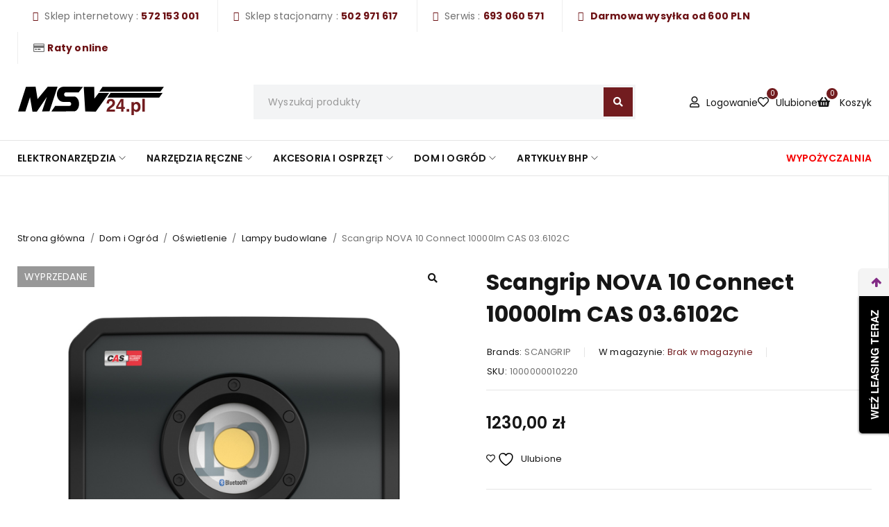

--- FILE ---
content_type: text/html; charset=UTF-8
request_url: https://msv24.pl/shop-2/dom-i-ogrod/oswietlenie/lampy-budowlane/scangrip-nova-10-connect-10000lm-cas-03-6102c/
body_size: 44617
content:
<!DOCTYPE html><html lang="pl-PL"><head><meta charset="UTF-8" /><meta name="viewport" content="width=device-width, initial-scale=1.0, maximum-scale=1" /><link rel="stylesheet" media="print" onload="this.onload=null;this.media='all';" id="ao_optimized_gfonts" href="https://fonts.googleapis.com/css?family=Poppins:400,600,700%7CPermanent%20Marker:400%7CPoppins:400,600,700%7CPermanent%20Marker:400%7CPoppins:400,600,700%7CPermanent%20Marker:400&amp;display=swap"><link rel="profile" href="//gmpg.org/xfn/11" /> <script defer src="[data-uri]"></script> <meta name='robots' content='index, follow, max-image-preview:large, max-snippet:-1, max-video-preview:-1' /> <script defer id="cookieyes" type="text/javascript" src="https://cdn-cookieyes.com/client_data/78b6356fc3b753b6698c1a74/script.js"></script>  <script data-cfasync="false" data-pagespeed-no-defer>var gtm4wp_datalayer_name = "dataLayer";
	var dataLayer = dataLayer || [];
	const gtm4wp_use_sku_instead = false;
	const gtm4wp_currency = 'PLN';
	const gtm4wp_product_per_impression = 10;
	const gtm4wp_clear_ecommerce = false;</script> <title>Scangrip NOVA 10 Connect 10000lm CAS 03.6102C - MSV24</title><link rel="canonical" href="https://msv24.pl/shop-2/producenci/scangrip-1/scangrip-nova-10-connect-10000lm-cas-03-6102c/" /><meta property="og:locale" content="pl_PL" /><meta property="og:type" content="article" /><meta property="og:title" content="Scangrip NOVA 10 Connect 10000lm CAS 03.6102C - MSV24" /><meta property="og:description" content="AKUMULATOROWA LAMPA ROBOCZA COB LED NOVA 10 CONNECT SCANGRIP [03.6102C]: lampa NOVA 10 CONNECT&nbsp;emituje intensywny strumień świetlny&nbsp;o maksymalnej mocy 10000 lumenów, przeznaczona dla profesjonalnych użytkowników wytrzymała lampa z funkcją przyciemniania &#8211; umożliwia wybór spośród&nbsp;pięciu różnych trybów oświetlenia, lampa robocza NOVA 10 CONNECT jest&nbsp;kompatybilna wyłącznie&nbsp;z systemem akumulatorowym METABO/CAS&nbsp;12V / 4,0Ah &#8211; 18V / 5,2Ah&nbsp;oraz&nbsp;za pomocą złącza [&hellip;]" /><meta property="og:url" content="https://msv24.pl/shop-2/producenci/scangrip-1/scangrip-nova-10-connect-10000lm-cas-03-6102c/" /><meta property="og:site_name" content="MSV24" /><meta property="article:modified_time" content="2025-07-25T11:16:05+00:00" /><meta property="og:image" content="https://msv24.pl/wp-content/uploads/2023/03/24633/1484_scangrip%20nova%2010%20connect%2010000lm_1677826989.jpg" /><meta property="og:image:width" content="1500" /><meta property="og:image:height" content="1500" /><meta property="og:image:type" content="image/jpeg" /><meta name="twitter:card" content="summary_large_image" /><meta name="twitter:label1" content="Szacowany czas czytania" /><meta name="twitter:data1" content="2 minuty" /> <script type="application/ld+json" class="yoast-schema-graph">{"@context":"https://schema.org","@graph":[{"@type":"WebPage","@id":"https://msv24.pl/shop-2/producenci/scangrip-1/scangrip-nova-10-connect-10000lm-cas-03-6102c/","url":"https://msv24.pl/shop-2/producenci/scangrip-1/scangrip-nova-10-connect-10000lm-cas-03-6102c/","name":"Scangrip NOVA 10 Connect 10000lm CAS 03.6102C - MSV24","isPartOf":{"@id":"https://msv24.pl/#website"},"primaryImageOfPage":{"@id":"https://msv24.pl/shop-2/producenci/scangrip-1/scangrip-nova-10-connect-10000lm-cas-03-6102c/#primaryimage"},"image":{"@id":"https://msv24.pl/shop-2/producenci/scangrip-1/scangrip-nova-10-connect-10000lm-cas-03-6102c/#primaryimage"},"thumbnailUrl":"https://msv24.pl/wp-content/uploads/2023/11/24633/1484_scangrip nova 10 connect 10000lm_1700132606.jpg","datePublished":"2023-02-14T10:42:48+00:00","dateModified":"2025-07-25T11:16:05+00:00","breadcrumb":{"@id":"https://msv24.pl/shop-2/producenci/scangrip-1/scangrip-nova-10-connect-10000lm-cas-03-6102c/#breadcrumb"},"inLanguage":"pl-PL","potentialAction":[{"@type":"ReadAction","target":["https://msv24.pl/shop-2/producenci/scangrip-1/scangrip-nova-10-connect-10000lm-cas-03-6102c/"]}]},{"@type":"ImageObject","inLanguage":"pl-PL","@id":"https://msv24.pl/shop-2/producenci/scangrip-1/scangrip-nova-10-connect-10000lm-cas-03-6102c/#primaryimage","url":"https://msv24.pl/wp-content/uploads/2023/11/24633/1484_scangrip nova 10 connect 10000lm_1700132606.jpg","contentUrl":"https://msv24.pl/wp-content/uploads/2023/11/24633/1484_scangrip nova 10 connect 10000lm_1700132606.jpg","width":1500,"height":1500},{"@type":"BreadcrumbList","@id":"https://msv24.pl/shop-2/producenci/scangrip-1/scangrip-nova-10-connect-10000lm-cas-03-6102c/#breadcrumb","itemListElement":[{"@type":"ListItem","position":1,"name":"Strona główna","item":"https://msv24.pl/"},{"@type":"ListItem","position":2,"name":"Sklep","item":"https://msv24.pl/sklep/"},{"@type":"ListItem","position":3,"name":"Scangrip NOVA 10 Connect 10000lm CAS 03.6102C"}]},{"@type":"WebSite","@id":"https://msv24.pl/#website","url":"https://msv24.pl/","name":"MSV24","description":"","potentialAction":[{"@type":"SearchAction","target":{"@type":"EntryPoint","urlTemplate":"https://msv24.pl/?s={search_term_string}"},"query-input":{"@type":"PropertyValueSpecification","valueRequired":true,"valueName":"search_term_string"}}],"inLanguage":"pl-PL"}]}</script> <link href='https://fonts.gstatic.com' crossorigin='anonymous' rel='preconnect' /><link rel="alternate" type="application/rss+xml" title="MSV24 &raquo; Kanał z wpisami" href="https://msv24.pl/feed/" /><link rel="alternate" title="oEmbed (JSON)" type="application/json+oembed" href="https://msv24.pl/wp-json/oembed/1.0/embed?url=https%3A%2F%2Fmsv24.pl%2Fshop-2%2Fdom-i-ogrod%2Foswietlenie%2Flampy-budowlane%2Fscangrip-nova-10-connect-10000lm-cas-03-6102c%2F" /><link rel="alternate" title="oEmbed (XML)" type="text/xml+oembed" href="https://msv24.pl/wp-json/oembed/1.0/embed?url=https%3A%2F%2Fmsv24.pl%2Fshop-2%2Fdom-i-ogrod%2Foswietlenie%2Flampy-budowlane%2Fscangrip-nova-10-connect-10000lm-cas-03-6102c%2F&#038;format=xml" /><style id='wp-img-auto-sizes-contain-inline-css' type='text/css'>img:is([sizes=auto i],[sizes^="auto," i]){contain-intrinsic-size:3000px 1500px}
/*# sourceURL=wp-img-auto-sizes-contain-inline-css */</style><style id='wp-emoji-styles-inline-css' type='text/css'>img.wp-smiley, img.emoji {
		display: inline !important;
		border: none !important;
		box-shadow: none !important;
		height: 1em !important;
		width: 1em !important;
		margin: 0 0.07em !important;
		vertical-align: -0.1em !important;
		background: none !important;
		padding: 0 !important;
	}
/*# sourceURL=wp-emoji-styles-inline-css */</style><link rel='stylesheet' id='wp-block-library-css' href='https://msv24.pl/wp-includes/css/dist/block-library/style.min.css?ver=6.9' type='text/css' media='all' /><link rel='stylesheet' id='wc-blocks-style-css' href='https://msv24.pl/wp-content/cache/autoptimize/css/autoptimize_single_3c68ad9b345b9b2f5fc71372d90cb3b9.css?ver=wc-10.1.3' type='text/css' media='all' /><style id='global-styles-inline-css' type='text/css'>:root{--wp--preset--aspect-ratio--square: 1;--wp--preset--aspect-ratio--4-3: 4/3;--wp--preset--aspect-ratio--3-4: 3/4;--wp--preset--aspect-ratio--3-2: 3/2;--wp--preset--aspect-ratio--2-3: 2/3;--wp--preset--aspect-ratio--16-9: 16/9;--wp--preset--aspect-ratio--9-16: 9/16;--wp--preset--color--black: #000000;--wp--preset--color--cyan-bluish-gray: #abb8c3;--wp--preset--color--white: #ffffff;--wp--preset--color--pale-pink: #f78da7;--wp--preset--color--vivid-red: #cf2e2e;--wp--preset--color--luminous-vivid-orange: #ff6900;--wp--preset--color--luminous-vivid-amber: #fcb900;--wp--preset--color--light-green-cyan: #7bdcb5;--wp--preset--color--vivid-green-cyan: #00d084;--wp--preset--color--pale-cyan-blue: #8ed1fc;--wp--preset--color--vivid-cyan-blue: #0693e3;--wp--preset--color--vivid-purple: #9b51e0;--wp--preset--gradient--vivid-cyan-blue-to-vivid-purple: linear-gradient(135deg,rgb(6,147,227) 0%,rgb(155,81,224) 100%);--wp--preset--gradient--light-green-cyan-to-vivid-green-cyan: linear-gradient(135deg,rgb(122,220,180) 0%,rgb(0,208,130) 100%);--wp--preset--gradient--luminous-vivid-amber-to-luminous-vivid-orange: linear-gradient(135deg,rgb(252,185,0) 0%,rgb(255,105,0) 100%);--wp--preset--gradient--luminous-vivid-orange-to-vivid-red: linear-gradient(135deg,rgb(255,105,0) 0%,rgb(207,46,46) 100%);--wp--preset--gradient--very-light-gray-to-cyan-bluish-gray: linear-gradient(135deg,rgb(238,238,238) 0%,rgb(169,184,195) 100%);--wp--preset--gradient--cool-to-warm-spectrum: linear-gradient(135deg,rgb(74,234,220) 0%,rgb(151,120,209) 20%,rgb(207,42,186) 40%,rgb(238,44,130) 60%,rgb(251,105,98) 80%,rgb(254,248,76) 100%);--wp--preset--gradient--blush-light-purple: linear-gradient(135deg,rgb(255,206,236) 0%,rgb(152,150,240) 100%);--wp--preset--gradient--blush-bordeaux: linear-gradient(135deg,rgb(254,205,165) 0%,rgb(254,45,45) 50%,rgb(107,0,62) 100%);--wp--preset--gradient--luminous-dusk: linear-gradient(135deg,rgb(255,203,112) 0%,rgb(199,81,192) 50%,rgb(65,88,208) 100%);--wp--preset--gradient--pale-ocean: linear-gradient(135deg,rgb(255,245,203) 0%,rgb(182,227,212) 50%,rgb(51,167,181) 100%);--wp--preset--gradient--electric-grass: linear-gradient(135deg,rgb(202,248,128) 0%,rgb(113,206,126) 100%);--wp--preset--gradient--midnight: linear-gradient(135deg,rgb(2,3,129) 0%,rgb(40,116,252) 100%);--wp--preset--font-size--small: 13px;--wp--preset--font-size--medium: 20px;--wp--preset--font-size--large: 36px;--wp--preset--font-size--x-large: 42px;--wp--preset--spacing--20: 0.44rem;--wp--preset--spacing--30: 0.67rem;--wp--preset--spacing--40: 1rem;--wp--preset--spacing--50: 1.5rem;--wp--preset--spacing--60: 2.25rem;--wp--preset--spacing--70: 3.38rem;--wp--preset--spacing--80: 5.06rem;--wp--preset--shadow--natural: 6px 6px 9px rgba(0, 0, 0, 0.2);--wp--preset--shadow--deep: 12px 12px 50px rgba(0, 0, 0, 0.4);--wp--preset--shadow--sharp: 6px 6px 0px rgba(0, 0, 0, 0.2);--wp--preset--shadow--outlined: 6px 6px 0px -3px rgb(255, 255, 255), 6px 6px rgb(0, 0, 0);--wp--preset--shadow--crisp: 6px 6px 0px rgb(0, 0, 0);}:where(.is-layout-flex){gap: 0.5em;}:where(.is-layout-grid){gap: 0.5em;}body .is-layout-flex{display: flex;}.is-layout-flex{flex-wrap: wrap;align-items: center;}.is-layout-flex > :is(*, div){margin: 0;}body .is-layout-grid{display: grid;}.is-layout-grid > :is(*, div){margin: 0;}:where(.wp-block-columns.is-layout-flex){gap: 2em;}:where(.wp-block-columns.is-layout-grid){gap: 2em;}:where(.wp-block-post-template.is-layout-flex){gap: 1.25em;}:where(.wp-block-post-template.is-layout-grid){gap: 1.25em;}.has-black-color{color: var(--wp--preset--color--black) !important;}.has-cyan-bluish-gray-color{color: var(--wp--preset--color--cyan-bluish-gray) !important;}.has-white-color{color: var(--wp--preset--color--white) !important;}.has-pale-pink-color{color: var(--wp--preset--color--pale-pink) !important;}.has-vivid-red-color{color: var(--wp--preset--color--vivid-red) !important;}.has-luminous-vivid-orange-color{color: var(--wp--preset--color--luminous-vivid-orange) !important;}.has-luminous-vivid-amber-color{color: var(--wp--preset--color--luminous-vivid-amber) !important;}.has-light-green-cyan-color{color: var(--wp--preset--color--light-green-cyan) !important;}.has-vivid-green-cyan-color{color: var(--wp--preset--color--vivid-green-cyan) !important;}.has-pale-cyan-blue-color{color: var(--wp--preset--color--pale-cyan-blue) !important;}.has-vivid-cyan-blue-color{color: var(--wp--preset--color--vivid-cyan-blue) !important;}.has-vivid-purple-color{color: var(--wp--preset--color--vivid-purple) !important;}.has-black-background-color{background-color: var(--wp--preset--color--black) !important;}.has-cyan-bluish-gray-background-color{background-color: var(--wp--preset--color--cyan-bluish-gray) !important;}.has-white-background-color{background-color: var(--wp--preset--color--white) !important;}.has-pale-pink-background-color{background-color: var(--wp--preset--color--pale-pink) !important;}.has-vivid-red-background-color{background-color: var(--wp--preset--color--vivid-red) !important;}.has-luminous-vivid-orange-background-color{background-color: var(--wp--preset--color--luminous-vivid-orange) !important;}.has-luminous-vivid-amber-background-color{background-color: var(--wp--preset--color--luminous-vivid-amber) !important;}.has-light-green-cyan-background-color{background-color: var(--wp--preset--color--light-green-cyan) !important;}.has-vivid-green-cyan-background-color{background-color: var(--wp--preset--color--vivid-green-cyan) !important;}.has-pale-cyan-blue-background-color{background-color: var(--wp--preset--color--pale-cyan-blue) !important;}.has-vivid-cyan-blue-background-color{background-color: var(--wp--preset--color--vivid-cyan-blue) !important;}.has-vivid-purple-background-color{background-color: var(--wp--preset--color--vivid-purple) !important;}.has-black-border-color{border-color: var(--wp--preset--color--black) !important;}.has-cyan-bluish-gray-border-color{border-color: var(--wp--preset--color--cyan-bluish-gray) !important;}.has-white-border-color{border-color: var(--wp--preset--color--white) !important;}.has-pale-pink-border-color{border-color: var(--wp--preset--color--pale-pink) !important;}.has-vivid-red-border-color{border-color: var(--wp--preset--color--vivid-red) !important;}.has-luminous-vivid-orange-border-color{border-color: var(--wp--preset--color--luminous-vivid-orange) !important;}.has-luminous-vivid-amber-border-color{border-color: var(--wp--preset--color--luminous-vivid-amber) !important;}.has-light-green-cyan-border-color{border-color: var(--wp--preset--color--light-green-cyan) !important;}.has-vivid-green-cyan-border-color{border-color: var(--wp--preset--color--vivid-green-cyan) !important;}.has-pale-cyan-blue-border-color{border-color: var(--wp--preset--color--pale-cyan-blue) !important;}.has-vivid-cyan-blue-border-color{border-color: var(--wp--preset--color--vivid-cyan-blue) !important;}.has-vivid-purple-border-color{border-color: var(--wp--preset--color--vivid-purple) !important;}.has-vivid-cyan-blue-to-vivid-purple-gradient-background{background: var(--wp--preset--gradient--vivid-cyan-blue-to-vivid-purple) !important;}.has-light-green-cyan-to-vivid-green-cyan-gradient-background{background: var(--wp--preset--gradient--light-green-cyan-to-vivid-green-cyan) !important;}.has-luminous-vivid-amber-to-luminous-vivid-orange-gradient-background{background: var(--wp--preset--gradient--luminous-vivid-amber-to-luminous-vivid-orange) !important;}.has-luminous-vivid-orange-to-vivid-red-gradient-background{background: var(--wp--preset--gradient--luminous-vivid-orange-to-vivid-red) !important;}.has-very-light-gray-to-cyan-bluish-gray-gradient-background{background: var(--wp--preset--gradient--very-light-gray-to-cyan-bluish-gray) !important;}.has-cool-to-warm-spectrum-gradient-background{background: var(--wp--preset--gradient--cool-to-warm-spectrum) !important;}.has-blush-light-purple-gradient-background{background: var(--wp--preset--gradient--blush-light-purple) !important;}.has-blush-bordeaux-gradient-background{background: var(--wp--preset--gradient--blush-bordeaux) !important;}.has-luminous-dusk-gradient-background{background: var(--wp--preset--gradient--luminous-dusk) !important;}.has-pale-ocean-gradient-background{background: var(--wp--preset--gradient--pale-ocean) !important;}.has-electric-grass-gradient-background{background: var(--wp--preset--gradient--electric-grass) !important;}.has-midnight-gradient-background{background: var(--wp--preset--gradient--midnight) !important;}.has-small-font-size{font-size: var(--wp--preset--font-size--small) !important;}.has-medium-font-size{font-size: var(--wp--preset--font-size--medium) !important;}.has-large-font-size{font-size: var(--wp--preset--font-size--large) !important;}.has-x-large-font-size{font-size: var(--wp--preset--font-size--x-large) !important;}
/*# sourceURL=global-styles-inline-css */</style><style id='classic-theme-styles-inline-css' type='text/css'>/*! This file is auto-generated */
.wp-block-button__link{color:#fff;background-color:#32373c;border-radius:9999px;box-shadow:none;text-decoration:none;padding:calc(.667em + 2px) calc(1.333em + 2px);font-size:1.125em}.wp-block-file__button{background:#32373c;color:#fff;text-decoration:none}
/*# sourceURL=/wp-includes/css/classic-themes.min.css */</style><link rel='stylesheet' id='contact-form-7-css' href='https://msv24.pl/wp-content/cache/autoptimize/css/autoptimize_single_64ac31699f5326cb3c76122498b76f66.css?ver=6.1.1' type='text/css' media='all' /><link rel='stylesheet' id='eraty.css-css' href='https://msv24.pl/wp-content/cache/autoptimize/css/autoptimize_single_1b48e6e8c158435cc8d8071a2e269492.css?ver=6.9' type='text/css' media='all' /><link rel='stylesheet' id='ts-style-css' href='https://msv24.pl/wp-content/cache/autoptimize/css/autoptimize_single_18a37834d5be95fed9d7674122032868.css?ver=1.0.2' type='text/css' media='all' /><link rel='stylesheet' id='swiper-css' href='https://msv24.pl/wp-content/plugins/elementor/assets/lib/swiper/v8/css/swiper.min.css?ver=8.4.5' type='text/css' media='all' /><link rel='stylesheet' id='photoswipe-css' href='https://msv24.pl/wp-content/plugins/woocommerce/assets/css/photoswipe/photoswipe.min.css?ver=10.1.3' type='text/css' media='all' /><link rel='stylesheet' id='photoswipe-default-skin-css' href='https://msv24.pl/wp-content/plugins/woocommerce/assets/css/photoswipe/default-skin/default-skin.min.css?ver=10.1.3' type='text/css' media='all' /><link rel='stylesheet' id='woocommerce-layout-css' href='https://msv24.pl/wp-content/cache/autoptimize/css/autoptimize_single_e98f5279cacaef826050eb2595082e77.css?ver=10.1.3' type='text/css' media='all' /><link rel='stylesheet' id='woocommerce-smallscreen-css' href='https://msv24.pl/wp-content/cache/autoptimize/css/autoptimize_single_59d266c0ea580aae1113acb3761f7ad5.css?ver=10.1.3' type='text/css' media='only screen and (max-width: 768px)' /><link rel='stylesheet' id='woocommerce-general-css' href='https://msv24.pl/wp-content/cache/autoptimize/css/autoptimize_single_f9db2117cb3f9bf8433a39bd81b3e492.css?ver=10.1.3' type='text/css' media='all' /><style id='woocommerce-inline-inline-css' type='text/css'>.woocommerce form .form-row .required { visibility: visible; }
/*# sourceURL=woocommerce-inline-inline-css */</style><link rel='stylesheet' id='wt-smart-coupon-for-woo-css' href='https://msv24.pl/wp-content/cache/autoptimize/css/autoptimize_single_0ed93cb49ac4514700e64c191b3e699d.css?ver=2.2.2' type='text/css' media='all' /><link rel='stylesheet' id='woo_conditional_payments_css-css' href='https://msv24.pl/wp-content/cache/autoptimize/css/autoptimize_single_9bbcc01ee8ba36a704c6790c66e84178.css?ver=3.3.3' type='text/css' media='all' /><link rel='stylesheet' id='jquery-selectBox-css' href='https://msv24.pl/wp-content/cache/autoptimize/css/autoptimize_single_4ce4f046b3ae2c530d621e8a9df63468.css?ver=1.2.0' type='text/css' media='all' /><link rel='stylesheet' id='woocommerce_prettyPhoto_css-css' href='https://msv24.pl/wp-content/cache/autoptimize/css/autoptimize_single_79ddccef2aa8b3768ee846135f33877b.css?ver=3.1.6' type='text/css' media='all' /><link rel='stylesheet' id='yith-wcwl-main-css' href='https://msv24.pl/wp-content/cache/autoptimize/css/autoptimize_single_62fc188eef921be6a82b2e3832dcbfad.css?ver=4.8.0' type='text/css' media='all' /><style id='yith-wcwl-main-inline-css' type='text/css'>:root { --color-add-to-wishlist-background: #333333; --color-add-to-wishlist-text: #FFFFFF; --color-add-to-wishlist-border: #333333; --color-add-to-wishlist-background-hover: #333333; --color-add-to-wishlist-text-hover: #FFFFFF; --color-add-to-wishlist-border-hover: #333333; --rounded-corners-radius: 16px; --color-add-to-cart-background: #333333; --color-add-to-cart-text: #FFFFFF; --color-add-to-cart-border: #333333; --color-add-to-cart-background-hover: #4F4F4F; --color-add-to-cart-text-hover: #FFFFFF; --color-add-to-cart-border-hover: #4F4F4F; --add-to-cart-rounded-corners-radius: 16px; --color-button-style-1-background: #333333; --color-button-style-1-text: #FFFFFF; --color-button-style-1-border: #333333; --color-button-style-1-background-hover: #4F4F4F; --color-button-style-1-text-hover: #FFFFFF; --color-button-style-1-border-hover: #4F4F4F; --color-button-style-2-background: #333333; --color-button-style-2-text: #FFFFFF; --color-button-style-2-border: #333333; --color-button-style-2-background-hover: #4F4F4F; --color-button-style-2-text-hover: #FFFFFF; --color-button-style-2-border-hover: #4F4F4F; --color-wishlist-table-background: #FFFFFF; --color-wishlist-table-text: #6d6c6c; --color-wishlist-table-border: #FFFFFF; --color-headers-background: #F4F4F4; --color-share-button-color: #FFFFFF; --color-share-button-color-hover: #FFFFFF; --color-fb-button-background: #39599E; --color-fb-button-background-hover: #595A5A; --color-tw-button-background: #45AFE2; --color-tw-button-background-hover: #595A5A; --color-pr-button-background: #AB2E31; --color-pr-button-background-hover: #595A5A; --color-em-button-background: #FBB102; --color-em-button-background-hover: #595A5A; --color-wa-button-background: #00A901; --color-wa-button-background-hover: #595A5A; --feedback-duration: 3s } 
 :root { --color-add-to-wishlist-background: #333333; --color-add-to-wishlist-text: #FFFFFF; --color-add-to-wishlist-border: #333333; --color-add-to-wishlist-background-hover: #333333; --color-add-to-wishlist-text-hover: #FFFFFF; --color-add-to-wishlist-border-hover: #333333; --rounded-corners-radius: 16px; --color-add-to-cart-background: #333333; --color-add-to-cart-text: #FFFFFF; --color-add-to-cart-border: #333333; --color-add-to-cart-background-hover: #4F4F4F; --color-add-to-cart-text-hover: #FFFFFF; --color-add-to-cart-border-hover: #4F4F4F; --add-to-cart-rounded-corners-radius: 16px; --color-button-style-1-background: #333333; --color-button-style-1-text: #FFFFFF; --color-button-style-1-border: #333333; --color-button-style-1-background-hover: #4F4F4F; --color-button-style-1-text-hover: #FFFFFF; --color-button-style-1-border-hover: #4F4F4F; --color-button-style-2-background: #333333; --color-button-style-2-text: #FFFFFF; --color-button-style-2-border: #333333; --color-button-style-2-background-hover: #4F4F4F; --color-button-style-2-text-hover: #FFFFFF; --color-button-style-2-border-hover: #4F4F4F; --color-wishlist-table-background: #FFFFFF; --color-wishlist-table-text: #6d6c6c; --color-wishlist-table-border: #FFFFFF; --color-headers-background: #F4F4F4; --color-share-button-color: #FFFFFF; --color-share-button-color-hover: #FFFFFF; --color-fb-button-background: #39599E; --color-fb-button-background-hover: #595A5A; --color-tw-button-background: #45AFE2; --color-tw-button-background-hover: #595A5A; --color-pr-button-background: #AB2E31; --color-pr-button-background-hover: #595A5A; --color-em-button-background: #FBB102; --color-em-button-background-hover: #595A5A; --color-wa-button-background: #00A901; --color-wa-button-background-hover: #595A5A; --feedback-duration: 3s } 
/*# sourceURL=yith-wcwl-main-inline-css */</style><link rel='stylesheet' id='brands-styles-css' href='https://msv24.pl/wp-content/cache/autoptimize/css/autoptimize_single_48d56016b20f151be4f24ba6d0eb1be4.css?ver=10.1.3' type='text/css' media='all' /><link rel='stylesheet' id='jquery-fixedheadertable-style-css' href='https://msv24.pl/wp-content/cache/autoptimize/css/autoptimize_single_9cc03c1823f3b429584ce7860b61e4c4.css?ver=1.10.18' type='text/css' media='all' /><link rel='stylesheet' id='yith_woocompare_page-css' href='https://msv24.pl/wp-content/cache/autoptimize/css/autoptimize_single_3d1cf842c8413a7007fce03336f8202c.css?ver=3.3.0' type='text/css' media='all' /><link rel='stylesheet' id='yith-woocompare-widget-css' href='https://msv24.pl/wp-content/cache/autoptimize/css/autoptimize_single_e6273d3972e0cc3ecdee941ad28d1607.css?ver=3.3.0' type='text/css' media='all' /><link rel='stylesheet' id='payu-gateway-css' href='https://msv24.pl/wp-content/cache/autoptimize/css/autoptimize_single_38ffc4b8269f74858692729bb44cce81.css?ver=2.7.2' type='text/css' media='all' /><link rel='stylesheet' id='font-awesome-5-css' href='https://msv24.pl/wp-content/themes/reebox/css/fontawesome.min.css?ver=1.0.6' type='text/css' media='all' /><link rel='stylesheet' id='reebox-reset-css' href='https://msv24.pl/wp-content/cache/autoptimize/css/autoptimize_single_f81cfb852dfcf8b8a7875fe1de1b832a.css?ver=1.0.6' type='text/css' media='all' /><link rel='stylesheet' id='reebox-style-css' href='https://msv24.pl/wp-content/cache/autoptimize/css/autoptimize_single_24c6943748f2d05a79e5988a22b2ee5c.css?ver=1.0.6' type='text/css' media='all' /><link rel='stylesheet' id='reebox-child-style-css' href='https://msv24.pl/wp-content/themes/reebox-child/style.css?ver=6.9' type='text/css' media='all' /><noscript></noscript><link rel='stylesheet' id='font-themify-icon-css' href='https://msv24.pl/wp-content/cache/autoptimize/css/autoptimize_single_8f1e8bc1ed54c837538dd6b4857a19f1.css?ver=1.0.6' type='text/css' media='all' /><link rel='stylesheet' id='reebox-responsive-css' href='https://msv24.pl/wp-content/cache/autoptimize/css/autoptimize_single_137f2ffc36c1b65f86c19285a1ad3cca.css?ver=1.0.6' type='text/css' media='all' /><link rel='stylesheet' id='reebox-dynamic-css-css' href='https://msv24.pl/wp-content/cache/autoptimize/css/autoptimize_single_7e24d291edeb69be6f0f78bf424b4fa9.css?ver=1702137873' type='text/css' media='all' /> <script type="text/template" id="tmpl-variation-template"><div class="woocommerce-variation-description">{{{ data.variation.variation_description }}}</div>
	<div class="woocommerce-variation-price">{{{ data.variation.price_html }}}</div>
	<div class="woocommerce-variation-availability">{{{ data.variation.availability_html }}}</div></script> <script type="text/template" id="tmpl-unavailable-variation-template"><p role="alert">Przepraszamy, ten produkt jest niedostępny. Prosimy wybrać inną kombinację.</p></script> <script defer type="text/javascript" src="https://msv24.pl/wp-content/plugins/burst-statistics/helpers/timeme/timeme.min.js?ver=1755688189" id="burst-timeme-js"></script> <script defer id="burst-js-extra" src="[data-uri]"></script> <script defer type="text/javascript" src="https://msv24.pl/wp-content/plugins/burst-statistics/assets/js/build/burst.min.js?ver=1755688189" id="burst-js"></script> <script type="text/javascript" src="https://msv24.pl/wp-includes/js/jquery/jquery.min.js?ver=3.7.1" id="jquery-core-js"></script> <script defer type="text/javascript" src="https://msv24.pl/wp-includes/js/jquery/jquery-migrate.min.js?ver=3.4.1" id="jquery-migrate-js"></script> <script defer id="eraty.js-js-extra" src="[data-uri]"></script> <script defer type="text/javascript" src="https://msv24.pl/wp-content/cache/autoptimize/js/autoptimize_single_cb0927617f3652159fa7192d459b0f29.js?ver=6.9" id="eraty.js-js"></script> <script type="text/javascript" src="https://msv24.pl/wp-content/plugins/woocommerce/assets/js/jquery-blockui/jquery.blockUI.min.js?ver=2.7.0-wc.10.1.3" id="jquery-blockui-js" defer="defer" data-wp-strategy="defer"></script> <script defer id="wc-add-to-cart-js-extra" src="[data-uri]"></script> <script type="text/javascript" src="https://msv24.pl/wp-content/plugins/woocommerce/assets/js/frontend/add-to-cart.min.js?ver=10.1.3" id="wc-add-to-cart-js" defer="defer" data-wp-strategy="defer"></script> <script type="text/javascript" src="https://msv24.pl/wp-content/plugins/woocommerce/assets/js/zoom/jquery.zoom.min.js?ver=1.7.21-wc.10.1.3" id="zoom-js" defer="defer" data-wp-strategy="defer"></script> <script type="text/javascript" src="https://msv24.pl/wp-content/plugins/woocommerce/assets/js/flexslider/jquery.flexslider.min.js?ver=2.7.2-wc.10.1.3" id="flexslider-js" defer="defer" data-wp-strategy="defer"></script> <script type="text/javascript" src="https://msv24.pl/wp-content/plugins/woocommerce/assets/js/photoswipe/photoswipe.min.js?ver=4.1.1-wc.10.1.3" id="photoswipe-js" defer="defer" data-wp-strategy="defer"></script> <script type="text/javascript" src="https://msv24.pl/wp-content/plugins/woocommerce/assets/js/photoswipe/photoswipe-ui-default.min.js?ver=4.1.1-wc.10.1.3" id="photoswipe-ui-default-js" defer="defer" data-wp-strategy="defer"></script> <script defer id="wc-single-product-js-extra" src="[data-uri]"></script> <script type="text/javascript" src="https://msv24.pl/wp-content/plugins/woocommerce/assets/js/frontend/single-product.min.js?ver=10.1.3" id="wc-single-product-js" defer="defer" data-wp-strategy="defer"></script> <script type="text/javascript" src="https://msv24.pl/wp-content/plugins/woocommerce/assets/js/js-cookie/js.cookie.min.js?ver=2.1.4-wc.10.1.3" id="js-cookie-js" defer="defer" data-wp-strategy="defer"></script> <script defer id="woocommerce-js-extra" src="[data-uri]"></script> <script type="text/javascript" src="https://msv24.pl/wp-content/plugins/woocommerce/assets/js/frontend/woocommerce.min.js?ver=10.1.3" id="woocommerce-js" defer="defer" data-wp-strategy="defer"></script> <script defer id="wt-smart-coupon-for-woo-js-extra" src="[data-uri]"></script> <script defer type="text/javascript" src="https://msv24.pl/wp-content/cache/autoptimize/js/autoptimize_single_5927db2b3dc19ac36ea2197677b45064.js?ver=2.2.2" id="wt-smart-coupon-for-woo-js"></script> <script defer id="woo-conditional-payments-js-js-extra" src="[data-uri]"></script> <script defer type="text/javascript" src="https://msv24.pl/wp-content/cache/autoptimize/js/autoptimize_single_6bf3a70a80a0e54745818fc8825b53d3.js?ver=3.3.3" id="woo-conditional-payments-js-js"></script> <script defer type="text/javascript" src="https://msv24.pl/wp-includes/js/underscore.min.js?ver=1.13.7" id="underscore-js"></script> <script defer id="wp-util-js-extra" src="[data-uri]"></script> <script defer type="text/javascript" src="https://msv24.pl/wp-includes/js/wp-util.min.js?ver=6.9" id="wp-util-js"></script> <script defer id="wc-add-to-cart-variation-js-extra" src="[data-uri]"></script> <script type="text/javascript" src="https://msv24.pl/wp-content/plugins/woocommerce/assets/js/frontend/add-to-cart-variation.min.js?ver=10.1.3" id="wc-add-to-cart-variation-js" defer="defer" data-wp-strategy="defer"></script> <link rel="https://api.w.org/" href="https://msv24.pl/wp-json/" /><link rel="alternate" title="JSON" type="application/json" href="https://msv24.pl/wp-json/wp/v2/product/24633" /><link rel="EditURI" type="application/rsd+xml" title="RSD" href="https://msv24.pl/xmlrpc.php?rsd" /><meta name="generator" content="WordPress 6.9" /><meta name="generator" content="WooCommerce 10.1.3" /><link rel='shortlink' href='https://msv24.pl/?p=24633' /> <script defer src="[data-uri]"></script>  <script defer src="[data-uri]"></script> 
<style type="text/css">/* Dodaj swój kod CSS tutaj.

Na przykład:
.przyklad {
color: red;
}

Sprawdź poniższą stronę, jeśli chcesz poszerzyć swoją wiedzę nt. CSS:
http://www.w3schools.com/css/css_syntax.asp

Koniec komentarza */ 

.ts-search-normal .search-button:before, .ts-search-by-category .search-content:before {
	background-color: rgba(114,28,31,1);
	color: #fff;
}


header .tini-wishlist .count-number, header .ic-cart .cart-number {
	color: #fff !important;
}

.vertical-menu-heading {
	opacity: 0;
	visibility: hidden;
}

.woocommerce-checkout #payment ul.payment_methods li label {
	font-weight: bold;
}

/*
.menu-cats .list-categories ul {
display: flex;
flex-wrap: wrap;
max-height: 290px;
width: 100%;
overflow: auto;
}

.menu-cats .list-categories ul > li {
width: 25%;
}*/

.top_contact2 > span:first-child {
	border-left: 0px solid #eee;
}

.top_contact2 > span {
	display: inline-block;
	padding: 9px 22px;
	border-left: 1px solid #eee;
}

.top_contact .fa {
	margin-right: 5px;
	margin-left: 0px;
	font-size: 14px;
	color: #6c1114;
}

.top_contact2 > span b {
	color: #6c1114;
}
/*
.menu-cates .product-category .product-wrapper > a,
.menu-cates .product-category .product-wrapper .count{
display: none;
}

.ts-header .ts-menu > nav.menu > ul > li, .ts-header nav.main-menu > ul > li, .header-middle .header-link ul > li, .header-v3 .header-top .header-link ul > li {
margin-right: 13px;
}

.vertical-menu-heading {
display: none;
}

header nav.main-menu > ul.menu > li > a, header nav.main-menu > ul > li > a, #vertical-menu-sidebar .vertical-menu-wrapper nav > ul.menu > li > a, header .vertical-menu-heading, .mobile-menu-wrapper nav > ul > li > a, .group-currency-language > * > span, .header-middle .header-link a, .header-v3 .header-top .header-link a {
letter-spacing: 0 !important;
font-size: 13px;
text-transform: unset !important;
}

.header-bottom .info-right {
width: 8%;
}*/


.header-middle .ts-tiny-account-wrapper .account-control > a > span {
	display: inline-block !important;
}

.header-middle .shopping-cart-wrapper .cart-control, .header-middle .my-wishlist-wrapper a, .header-middle .my-account-wrapper .account-control > a, .ts-header .search-button > span {
	width: auto;
}

.header-middle .ts-tiny-account-wrapper .account-control > a > span {
	display: inline-block !important;
	margin-left: 10px;
}

.my-wishlist-wrapper a.tini-wishlist > span.title-wishlist {
	display: inline-block;
	margin-left: 10px;
}

@media all and (min-width: 768px){
	.header-middle .shopping-cart-wrapper .cart-control::after {
		content: 'Koszyk';
		text-decoration: unset;
		margin-left: 10px;
	}
}


.header-middle div.header-right {
	gap: 10px;
}

.header-middle .shopping-cart-wrapper .cart-control {
	text-decoration: unset;
}

header .shopping-cart-wrapper .cart-control .cart-number, header .tini-wishlist .count-number {
	left: 13px;
}

.ts-list-of-product-categories-wrapper .list-categories li {
	list-style: none;
}

.ts-product-categories-widget-wrapper > b,
.ts-product-categories-widget-wrapper > br{
	display: none;
}

.ts-product-categories-widget-wrapper {
	font-size: 0;
}

.ts-product-categories-widget-wrapper > ul {
	font-size: 14px;
}

.breadcrumb-title .count {
	display: none;
}

.ts-list-of-product-categories-wrapper .list-categories li > a:hover {
	/*     font-weight: bold; */
	color: #000;
}

/* .all-categories > span {
display: none !important;
} */

.all-categories > span {
	font-size: 14px;
	display: none !important;
}

.all-categories > span ~ ul {
	font-size: 14px;
}

.ts-product-categories-widget-wrapper .all-categories .product-categories {
	display: block !important;
}

.ts-header nav h3.heading-title {
	display: none;
}

.ts-header nav h3.heading-title ~ ul > li:first-child {
	margin-left: -10px;
	margin-bottom: 20px;
}

.ts-header nav h3.heading-title ~ ul > li:first-child a {
	color: #000;
	font-weight: 600;
}

.newsletter_form label {
	color: #fff;
	text-align: left;
}

.newsletter_form label input {
	border: 1px solid #fff !important;
	background: transparent;
	color: #fff;
	margin: 0;
}

.newsletter_form span.wpcf7-list-item {
	margin: 0;
}

.newsletter_form input[type^="submit"] {
	margin: 0 !important;
}

button.eraty-image-button.eraty-evaluate-button {
	margin-top: 34px;
	margin-left: 10px;
}

.product-hover-style-1 .product-group-button .quickshop .button-tooltip, .product-hover-style-2 .product-group-button .button-in .button-tooltip, .product-hover-style-3 .product-group-button .button-tooltip {
	min-width: 120px;
}


@media all and (max-width: 479px){
	.top2 {
		display: none;
	}

	.home_serwis .box-content {
		padding: 0 !important;
	}

	.home_serwis h3 span:last-child {
		font-size: 29px !important;
	}
}



.quantity .number-button {
	height: 50px;
}

.woocommerce div.product form.cart .button{
	margin-top: 32px !important;
}

.home_icons .elementor-image-box-wrapper {
	display: flex;
	align-items: center;
	flex-wrap: wrap;
}

.tab-mobile-menu li.active {
	color: #fff;
}

#group-icon-header .tab-mobile-menu {
	display: none;
}


body #group-icon-header .menu-title {
	background: #f3f4f5 !important;
	z-index: 99;
}
.mobile-menu-wrapper li.active .ts-menu-drop-icon.active {
	top: 30px;
}

@media all and (max-width: 767px){
	.mobile-menu-wrapper span.ts-menu-drop-icon:before {
		border: 1px solid #000;
		padding: 6px;
		font-size: 12px;
		font-weight: bold;
	}
	.mobile-menu-wrapper span.ts-menu-drop-icon.active:before {
		border: 0;
		padding: 0;
	}
}

.list-posts .entry-format figure img, .ts-blogs figure img {
    max-height: 300px;
    object-fit: contain;
}

.woocommerce .product-wrapper .meta-wrapper .product-brands {
    display: none !important;
}

.woocommerce .product-wrapper .meta-wrapper h3.heading-title.product-name a {
    display: block;
    max-height: 49px;
    overflow: hidden;
	margin-bottom: 10px;
}

body.ts_desktop.product-hover-style-1 .price + .product-group-button-meta {
    position: relative;
    display: block;
    overflow: unset;
    top: unset;
    transform: unset;
    margin: unset;
}

.product-group-button-meta > div.button-in {
    display: none !important;
}

body.ts_desktop.product-hover-style-1 .product-wrapper .product-group-price-button-meta {
    transform: unset !important;
    display: flex;
    flex-direction: column-reverse;
}

.product-hover-style-1 .product-group-button-meta > div.loop-add-to-cart a.button {
    color: rgba(255,255,255,1) !important;
    background-color: rgba(18,40,63,1);
    border-color: rgba(18,40,63,1);
    text-transform: uppercase;
    padding: 9px 20px;
    box-shadow: none;
    text-shadow: none;
    border-radius: 0;
    filter: none;
    cursor: pointer;
    text-align: center;
    background-image: none;
    border-width: 1px;
    border-style: solid;
    width: 100%;
	transition: all 0.2s;
}

.product-hover-style-1 a.compare.button {
    display: none !important;
}



.product-hover-style-1 .product-group-button-meta > div.loop-add-to-cart a.button span::after, .product-hover-style-1 .product-group-button-meta > div.loop-add-to-cart a.button span::before {
    display: none !important;
}

.product-hover-style-1 .product-group-button-meta > div.loop-add-to-cart a.button:hover {
    background: #721c20;
}


.custom_link_top {
    margin: 0 !important;
}

.custom_link_top ul.elementor-icon-list-items{
	margin: 0;
}

.custom_link_top ul.elementor-icon-list-items > li:first-child {
    font-size: 14px;
    line-height: 24px;
    color: rgb(22,22,22);
    font-weight: 600;
    margin-bottom: 10px;
}

.main-parent-id-1607 .all-categories {
    display: none !important;
}

.wypoz_info {
    display: flex;
    flex-direction: row;
    gap: 10px;
	margin-bottom: 10px;
	
}

.wypoz_info p {
    border: 1px solid #122844;
    text-align: center;
    display: flex;
    align-items: center;
    flex-direction: column;
    width: 100%;
    background: rgba(114,28,31,1);
    color: #fff;
    padding: 12px;
    line-height: 1em;
	    margin-bottom: 0;
}

.wypoz_info p span {
    display: block;
    width: 100%;
    margin-top: 5px;
}



.wypoz_info ~ .button {
    width: 100%;
    display: block !important;
}

.main-parent-id-1607 section#ts_product_filter_by_brand-1 {
    display: none !important;
}

.main-parent-id-1607 section#ts_product_filter_by_price-1 {
    display: none !important;
}

.main-parent-id-1607 form.product-on-sale-form {
    display: none !important;
}

.menu-desc.menu-desc-lv0 {
    display: none !important;
}

.vertical-menu-heading {
    display: none !important;
}

header .list-categories > ul {
    margin-top: 0;
    margin-left: 0;
}

header .list-categories > ul li {
    margin-left: 0 !important;
}

.ts-header .ts-menu > nav.menu > ul > li, .ts-header nav.main-menu > ul > li, .header-middle .header-link ul > li, .header-v3 .header-top .header-link ul > li{
	margin-right: 30px;
}</style>   <script defer src="https://www.googletagmanager.com/gtag/js?id=G-64R9SC6R9K"></script> <script defer src="[data-uri]"></script> <meta name="generator" content="Redux 4.5.7" />  <script data-cfasync="false" data-pagespeed-no-defer type="text/javascript">var dataLayer_content = {"pagePostType":"product","pagePostType2":"single-product","pagePostAuthor":"Marcin Samotyjek","customerTotalOrders":0,"customerTotalOrderValue":0,"customerFirstName":"","customerLastName":"","customerBillingFirstName":"","customerBillingLastName":"","customerBillingCompany":"","customerBillingAddress1":"","customerBillingAddress2":"","customerBillingCity":"","customerBillingState":"","customerBillingPostcode":"","customerBillingCountry":"","customerBillingEmail":"","customerBillingEmailHash":"","customerBillingPhone":"","customerShippingFirstName":"","customerShippingLastName":"","customerShippingCompany":"","customerShippingAddress1":"","customerShippingAddress2":"","customerShippingCity":"","customerShippingState":"","customerShippingPostcode":"","customerShippingCountry":"","cartContent":{"totals":{"applied_coupons":[],"discount_total":0,"subtotal":0,"total":0},"items":[]},"productRatingCounts":[],"productAverageRating":0,"productReviewCount":0,"productType":"simple","productIsVariable":0};
	dataLayer.push( dataLayer_content );</script> <script data-cfasync="false" data-pagespeed-no-defer type="text/javascript">(function(w,d,s,l,i){w[l]=w[l]||[];w[l].push({'gtm.start':
new Date().getTime(),event:'gtm.js'});var f=d.getElementsByTagName(s)[0],
j=d.createElement(s),dl=l!='dataLayer'?'&l='+l:'';j.async=true;j.src=
'//www.googletagmanager.com/gtm.js?id='+i+dl;f.parentNode.insertBefore(j,f);
})(window,document,'script','dataLayer','GTM-56JS4DQR');</script>  <noscript><style>.woocommerce-product-gallery{ opacity: 1 !important; }</style></noscript><meta name="generator" content="Elementor 3.31.2; features: additional_custom_breakpoints, e_element_cache; settings: css_print_method-external, google_font-enabled, font_display-swap"><style>.e-con.e-parent:nth-of-type(n+4):not(.e-lazyloaded):not(.e-no-lazyload),
				.e-con.e-parent:nth-of-type(n+4):not(.e-lazyloaded):not(.e-no-lazyload) * {
					background-image: none !important;
				}
				@media screen and (max-height: 1024px) {
					.e-con.e-parent:nth-of-type(n+3):not(.e-lazyloaded):not(.e-no-lazyload),
					.e-con.e-parent:nth-of-type(n+3):not(.e-lazyloaded):not(.e-no-lazyload) * {
						background-image: none !important;
					}
				}
				@media screen and (max-height: 640px) {
					.e-con.e-parent:nth-of-type(n+2):not(.e-lazyloaded):not(.e-no-lazyload),
					.e-con.e-parent:nth-of-type(n+2):not(.e-lazyloaded):not(.e-no-lazyload) * {
						background-image: none !important;
					}
				}</style><meta name="generator" content="Powered by Slider Revolution 6.6.8 - responsive, Mobile-Friendly Slider Plugin for WordPress with comfortable drag and drop interface." /><link rel="icon" href="https://msv24.pl/wp-content/uploads/2023/01/cropped-msv-scaled-1-32x32.jpg" sizes="32x32" /><link rel="icon" href="https://msv24.pl/wp-content/uploads/2023/01/cropped-msv-scaled-1-192x192.jpg" sizes="192x192" /><link rel="apple-touch-icon" href="https://msv24.pl/wp-content/uploads/2023/01/cropped-msv-scaled-1-180x180.jpg" /><meta name="msapplication-TileImage" content="https://msv24.pl/wp-content/uploads/2023/01/cropped-msv-scaled-1-270x270.jpg" /><style type="text/css" id="wp-custom-css">@media only screen and (min-width: 1200px){
	header .logo img, #vertical-menu-sidebar .logo img {
    width: 210px;
}
}</style><link rel='stylesheet' id='elementor-frontend-css' href='https://msv24.pl/wp-content/uploads/elementor/css/custom-frontend.min.css?ver=1766457209' type='text/css' media='all' /><link rel='stylesheet' id='elementor-post-31583-css' href='https://msv24.pl/wp-content/cache/autoptimize/css/autoptimize_single_60fdee956c35c6c75d4a1b63654a4009.css?ver=1766457210' type='text/css' media='all' /><link rel='stylesheet' id='elementor-post-31585-css' href='https://msv24.pl/wp-content/cache/autoptimize/css/autoptimize_single_2277f2236f2d268c18cfc49217ceb9e1.css?ver=1766457210' type='text/css' media='all' /><link rel='stylesheet' id='widget-icon-list-css' href='https://msv24.pl/wp-content/uploads/elementor/css/custom-widget-icon-list.min.css?ver=1766457209' type='text/css' media='all' /><link rel='stylesheet' id='elementor-post-32520-css' href='https://msv24.pl/wp-content/cache/autoptimize/css/autoptimize_single_0a82c8da67b06376e8c0e0294c38518f.css?ver=1766457210' type='text/css' media='all' /><link rel='stylesheet' id='elementor-post-31589-css' href='https://msv24.pl/wp-content/cache/autoptimize/css/autoptimize_single_d3baede033dc868002ce77e94727f91e.css?ver=1766457210' type='text/css' media='all' /><link rel='stylesheet' id='elementor-post-31593-css' href='https://msv24.pl/wp-content/cache/autoptimize/css/autoptimize_single_18371f4b40fd2da07447c8220f049b9f.css?ver=1766457210' type='text/css' media='all' /><link rel='stylesheet' id='elementor-post-19207-css' href='https://msv24.pl/wp-content/cache/autoptimize/css/autoptimize_single_0764521de6c74ae52584ed759fb62156.css?ver=1766457210' type='text/css' media='all' /><link rel='stylesheet' id='widget-social-icons-css' href='https://msv24.pl/wp-content/plugins/elementor/assets/css/widget-social-icons.min.css?ver=3.31.2' type='text/css' media='all' /><link rel='stylesheet' id='e-apple-webkit-css' href='https://msv24.pl/wp-content/uploads/elementor/css/custom-apple-webkit.min.css?ver=1766457209' type='text/css' media='all' /><link rel='stylesheet' id='e-swiper-css' href='https://msv24.pl/wp-content/plugins/elementor/assets/css/conditionals/e-swiper.min.css?ver=3.31.2' type='text/css' media='all' /><link rel='stylesheet' id='elementor-icons-css' href='https://msv24.pl/wp-content/plugins/elementor/assets/lib/eicons/css/elementor-icons.min.css?ver=5.43.0' type='text/css' media='all' /><link rel='stylesheet' id='elementor-post-17061-css' href='https://msv24.pl/wp-content/cache/autoptimize/css/autoptimize_single_fc40fffd42399ab4319bbb1a7b110fa8.css?ver=1766457210' type='text/css' media='all' /><link rel='stylesheet' id='elementor-icons-shared-0-css' href='https://msv24.pl/wp-content/plugins/elementor/assets/lib/font-awesome/css/fontawesome.min.css?ver=5.15.3' type='text/css' media='all' /><link rel='stylesheet' id='elementor-icons-fa-brands-css' href='https://msv24.pl/wp-content/plugins/elementor/assets/lib/font-awesome/css/brands.min.css?ver=5.15.3' type='text/css' media='all' /><link rel='stylesheet' id='rs-plugin-settings-css' href='https://msv24.pl/wp-content/cache/autoptimize/css/autoptimize_single_094ecbb344f63a3ae1bf64fe29d87c7d.css?ver=6.6.8' type='text/css' media='all' /><style id='rs-plugin-settings-inline-css' type='text/css'>#rs-demo-id {}
/*# sourceURL=rs-plugin-settings-inline-css */</style></head><body data-rsssl=1 class="wp-singular product-template-default single single-product postid-24633 wp-theme-reebox wp-child-theme-reebox-child theme-reebox woocommerce woocommerce-page woocommerce-no-js wide header-v1 product-label-rectangle product-hover-style-1 ts_desktop elementor-default elementor-kit-17061"> <noscript><iframe src="https://www.googletagmanager.com/ns.html?id=GTM-56JS4DQR" height="0" width="0" style="display:none;visibility:hidden" aria-hidden="true"></iframe></noscript><div id="page" class="hfeed site"><div id="vertical-menu-sidebar" class="menu-wrapper"><div class="overlay"></div><div class="vertical-menu-content"> <span class="close"></span><div class="logo-wrapper"><div class="logo"> <a href="https://msv24.pl/"> <noscript><img src="https://msv24.pl/wp-content/uploads/2023/01/logo.svg" alt="Reebox" title="Reebox" class="normal-logo" /></noscript><img src='data:image/svg+xml,%3Csvg%20xmlns=%22http://www.w3.org/2000/svg%22%20viewBox=%220%200%20210%20140%22%3E%3C/svg%3E' data-src="https://msv24.pl/wp-content/uploads/2023/01/logo.svg" alt="Reebox" title="Reebox" class="lazyload normal-logo" /> <noscript><img src="https://msv24.pl/wp-content/uploads/2023/01/logo.svg" alt="Reebox" title="Reebox" class="mobile-logo" /></noscript><img src='data:image/svg+xml,%3Csvg%20xmlns=%22http://www.w3.org/2000/svg%22%20viewBox=%220%200%20210%20140%22%3E%3C/svg%3E' data-src="https://msv24.pl/wp-content/uploads/2023/01/logo.svg" alt="Reebox" title="Reebox" class="lazyload mobile-logo" /> <noscript><img src="https://msv24.pl/wp-content/uploads/2023/01/logo.svg" alt="Reebox" title="Reebox" class="sticky-logo" /></noscript><img src='data:image/svg+xml,%3Csvg%20xmlns=%22http://www.w3.org/2000/svg%22%20viewBox=%220%200%20210%20140%22%3E%3C/svg%3E' data-src="https://msv24.pl/wp-content/uploads/2023/01/logo.svg" alt="Reebox" title="Reebox" class="lazyload sticky-logo" /> </a></div></div><div class="ts-menu"><div class="vertical-menu-wrapper"><nav class="vertical-menu pc-menu ts-mega-menu-wrapper"><ul id="menu-about-us" class="menu"><li id="menu-item-31400" class="menu-item menu-item-type-post_type menu-item-object-page menu-item-home menu-item-31400 ts-normal-menu"> <a href="https://msv24.pl/"><span class="menu-label">Home</span></a></li><li id="menu-item-31418" class="menu-item menu-item-type-post_type menu-item-object-page current_page_parent menu-item-31418 ts-normal-menu"> <a href="https://msv24.pl/sklep/"><span class="menu-label">Sklep</span></a></li><li id="menu-item-31401" class="menu-item menu-item-type-post_type menu-item-object-page menu-item-31401 ts-normal-menu"> <a href="https://msv24.pl/blog/"><span class="menu-label">Blog</span></a></li><li id="menu-item-31402" class="menu-item menu-item-type-post_type menu-item-object-page menu-item-31402 ts-normal-menu"> <a href="https://msv24.pl/o-nas/"><span class="menu-label">O nas</span></a></li><li id="menu-item-31405" class="menu-item menu-item-type-post_type menu-item-object-page menu-item-31405 ts-normal-menu"> <a href="https://msv24.pl/kontakt/"><span class="menu-label">Kontakt</span></a></li></ul></nav></div></div></div></div><div class="top2"><div class="container"><div class="top_contact"><div class="top_contact2"> <span class="tel"> <i class="fa fa-phone"></i> Sklep internetowy : <b><a href="tel: +48 572 153 001">572 153 001</a></b> </span> <span class="tel"> <i class="fa fa-phone"></i> Sklep stacjonarny : <b><a href="tel:+ 48 502 971 617">502 971 617</a></b> </span> <span class="tel"> <i class="fa fa-phone"></i> Serwis : <b><a href="tel: +48 693 060 571">693 060 571</a></b> </span> <span class="info"> <i class="fa fa-truck"></i> <b>Darmowa wysyłka od 600 PLN</b> </span> <span class="info"><i class="far fa-credit-card"></i> <b>Raty online</b> </span><div class="clear"></div></div></div></div></div><header class="ts-header has-sticky hidden-currency hidden-language"><div class="header-container"><div class="header-template"><div class="header-sticky"><div class="header-middle"><div class="container"><div class="logo-wrapper"><div class="icon-menu-sticky-header hidden-phone"> <span class="icon"></span></div><div class="logo"> <a href="https://msv24.pl/"> <noscript><img src="https://msv24.pl/wp-content/uploads/2023/01/logo.svg" alt="Reebox" title="Reebox" class="normal-logo" /></noscript><img src='data:image/svg+xml,%3Csvg%20xmlns=%22http://www.w3.org/2000/svg%22%20viewBox=%220%200%20210%20140%22%3E%3C/svg%3E' data-src="https://msv24.pl/wp-content/uploads/2023/01/logo.svg" alt="Reebox" title="Reebox" class="lazyload normal-logo" /> <noscript><img src="https://msv24.pl/wp-content/uploads/2023/01/logo.svg" alt="Reebox" title="Reebox" class="mobile-logo" /></noscript><img src='data:image/svg+xml,%3Csvg%20xmlns=%22http://www.w3.org/2000/svg%22%20viewBox=%220%200%20210%20140%22%3E%3C/svg%3E' data-src="https://msv24.pl/wp-content/uploads/2023/01/logo.svg" alt="Reebox" title="Reebox" class="lazyload mobile-logo" /> <noscript><img src="https://msv24.pl/wp-content/uploads/2023/01/logo.svg" alt="Reebox" title="Reebox" class="sticky-logo" /></noscript><img src='data:image/svg+xml,%3Csvg%20xmlns=%22http://www.w3.org/2000/svg%22%20viewBox=%220%200%20210%20140%22%3E%3C/svg%3E' data-src="https://msv24.pl/wp-content/uploads/2023/01/logo.svg" alt="Reebox" title="Reebox" class="lazyload sticky-logo" /> </a></div></div><div class="ts-search-normal hidden-phone"><form method="get" action="https://msv24.pl/" id="searchform-527"><div class="search-table"><div class="search-field search-content"> <input type="text" value="" name="s" id="s-527" placeholder="Wyszukaj produkty" autocomplete="off" /> <input type="hidden" name="post_type" value="product" /></div><div class="search-button"> <input type="submit" id="searchsubmit-527" value="Search" /></div></div></form></div><div class="header-right"><div class="ts-mobile-icon-toggle"> <span class="icon"></span></div><div class="search-button"><span class="icon"></span></div><div class="my-account-wrapper hidden-phone"><div class="ts-tiny-account-wrapper"><div class="account-control"> <a class="login" href="https://msv24.pl/moje-konto/" title="Logowanie"><span>Logowanie</span></a> <a class="login-mobile" href="https://msv24.pl/moje-konto/" title="Logowanie"><span>Logowanie</span></a><div class="account-dropdown-form dropdown-container"><div class="form-content"><h5 class="dropdown-title">Logowanie</h5><form name="ts-login-form" id="ts-login-form" action="https://msv24.pl/wp-login.php" method="post"><p class="login-username"> <label for="user_login">Nazwa użytkownika lub adres e-mail</label> <input type="text" name="log" id="user_login" autocomplete="username" class="input" value="" size="20" /></p><p class="login-password"> <label for="user_pass">Hasło</label> <input type="password" name="pwd" id="user_pass" autocomplete="current-password" spellcheck="false" class="input" value="" size="20" /></p><p class="login-remember"><label><input name="rememberme" type="checkbox" id="rememberme" value="forever" /> Zapamiętaj mnie</label></p><p class="login-submit"> <input type="submit" name="wp-submit" id="wp-submit" class="button button-primary" value="Zaloguj się" /> <input type="hidden" name="redirect_to" value="https://msv24.pl/shop-2/dom-i-ogrod/oswietlenie/lampy-budowlane/scangrip-nova-10-connect-10000lm-cas-03-6102c/" /></p></form></div></div></div></div></div><div class="my-wishlist-wrapper hidden-phone"> <a title="Ulubione" href="https://msv24.pl/lista-zyczen/" class="tini-wishlist"><span class="title-wishlist">Ulubione</span><span class="count-number">0</span></a></div><div class="shopping-cart-wrapper"><div class="ts-tiny-cart-wrapper"><div class="cart-icon"> <a class="cart-control" href="https://msv24.pl/koszyk/" title="Zobacz koszyk"> <span class="ic-cart"><span class="cart-number">0</span></span> </a></div><div class="cart-dropdown-form dropdown-container woocommerce"><div class="form-content cart-empty"><div class="empty-content"> <label>Twój koszyk jest pusty</label> <a class="continue-shopping-button button-text" href="https://msv24.pl/sklep/">Kontynuuj zakupy</a></div></div></div></div></div></div></div></div><div class="header-bottom"><div class="container"><div class="vertical-menu-heading"><span> About Us </span></div><div class="menu-wrapper hidden-phone"><div class="ts-menu"><nav class="main-menu pc-menu ts-mega-menu-wrapper"><ul id="menu-menu_v2" class="menu"><li id="menu-item-32754" class="menu-item menu-item-type-taxonomy menu-item-object-product_cat menu-item-32754 hide ts-megamenu ts-megamenu-columns--2 ts-megamenu-fullwidth ts-megamenu-fullwidth-stretch parent"> <a href="https://msv24.pl/product-category/elektronarzedzia/"><span class="menu-label">Elektronarzędzia</span><div class="menu-desc menu-desc-lv0">Elektronarzędzia</div></a><span class="ts-menu-drop-icon"></span><ul class="sub-menu"><li><div class="ts-megamenu-widgets-container ts-megamenu-container"><div data-elementor-type="wp-post" data-elementor-id="31583" class="elementor elementor-31583"><section class="elementor-section elementor-top-section elementor-element elementor-element-57cb801 elementor-section-content-top menu-cates elementor-section-boxed elementor-section-height-default elementor-section-height-default" data-id="57cb801" data-element_type="section" data-settings="{&quot;background_background&quot;:&quot;classic&quot;}"><div class="elementor-container elementor-column-gap-default"><div class="elementor-column elementor-col-16 elementor-top-column elementor-element elementor-element-d51e466" data-id="d51e466" data-element_type="column"><div class="elementor-widget-wrap elementor-element-populated"><div class="elementor-element elementor-element-3dbf749 elementor-widget elementor-widget-ts-list-of-product-categories" data-id="3dbf749" data-element_type="widget" data-widget_type="ts-list-of-product-categories.default"><div class="elementor-widget-container"><div class="ts-list-of-product-categories-wrapper"><div class="list-categories"><h3 class="heading-title"> Elektronarzędzia</h3><ul><li><a href="https://msv24.pl/product-category/elektronarzedzia/">Elektronarzędzia</a></li><li><a href="https://msv24.pl/product-category/elektronarzedzia/frezarki/">Frezarki</a></li><li><a href="https://msv24.pl/product-category/elektronarzedzia/gwozdziarki-i-nitownice/">Gwoździarki i nitownice</a></li><li><a href="https://msv24.pl/product-category/elektronarzedzia/maszyny-budowlane/">Maszyny budowlane</a></li><li><a href="https://msv24.pl/product-category/elektronarzedzia/mieszarki/">Mieszarki</a></li></ul></div></div></div></div></div></div><div class="elementor-column elementor-col-16 elementor-top-column elementor-element elementor-element-1ca57b2" data-id="1ca57b2" data-element_type="column"><div class="elementor-widget-wrap elementor-element-populated"><div class="elementor-element elementor-element-9a6625a elementor-widget elementor-widget-ts-list-of-product-categories" data-id="9a6625a" data-element_type="widget" data-widget_type="ts-list-of-product-categories.default"><div class="elementor-widget-container"><div class="ts-list-of-product-categories-wrapper"><div class="list-categories"><h3 class="heading-title"> Szlifierki</h3><ul><li><a href="https://msv24.pl/product-category/elektronarzedzia/szlifierki/">Szlifierki</a></li><li><a href="https://msv24.pl/product-category/elektronarzedzia/szlifierki/szlifierki-do-betonu/">Szlifierki do betonu</a></li><li><a href="https://msv24.pl/product-category/elektronarzedzia/szlifierki/szlifierki-do-gipsu/">Szlifierki do gipsu</a></li><li><a href="https://msv24.pl/product-category/elektronarzedzia/szlifierki/szlifierki-dwutarczowe/">Szlifierki dwutarczowe</a></li><li><a href="https://msv24.pl/product-category/elektronarzedzia/szlifierki/szlifierki-katowe/">Szlifierki kątowe</a></li></ul></div></div></div></div></div></div><div class="elementor-column elementor-col-16 elementor-top-column elementor-element elementor-element-5a83572" data-id="5a83572" data-element_type="column"><div class="elementor-widget-wrap elementor-element-populated"><div class="elementor-element elementor-element-0f945c0 elementor-widget elementor-widget-ts-list-of-product-categories" data-id="0f945c0" data-element_type="widget" data-widget_type="ts-list-of-product-categories.default"><div class="elementor-widget-container"><div class="ts-list-of-product-categories-wrapper"><div class="list-categories"><h3 class="heading-title"> Wkrętarki</h3><ul><li><a href="https://msv24.pl/product-category/elektronarzedzia/wkretarki/">Wkrętarki</a></li><li><a href="https://msv24.pl/product-category/elektronarzedzia/wkretarki/klucze-udarowe/">Klucze udarowe</a></li><li><a href="https://msv24.pl/product-category/elektronarzedzia/wkretarki/wiertarko-wkretarki/">Wiertarko-wkrętarki</a></li><li><a href="https://msv24.pl/product-category/elektronarzedzia/wkretarki/wkretarki-udarowe/">Wkrętarki udarowe</a></li><li><a href="https://msv24.pl/product-category/elektronarzedzia/wkretarki/zakretarki-udarowe/">Zakrętarki udarowe</a></li></ul></div></div></div></div></div></div><div class="elementor-column elementor-col-16 elementor-top-column elementor-element elementor-element-8f1ef6b" data-id="8f1ef6b" data-element_type="column"><div class="elementor-widget-wrap elementor-element-populated"><div class="elementor-element elementor-element-7cd2880 elementor-widget elementor-widget-ts-list-of-product-categories" data-id="7cd2880" data-element_type="widget" data-widget_type="ts-list-of-product-categories.default"><div class="elementor-widget-container"><div class="ts-list-of-product-categories-wrapper"><div class="list-categories"><h3 class="heading-title"> Wiertarki</h3><ul><li><a href="https://msv24.pl/product-category/elektronarzedzia/wiertarki/">Wiertarki</a></li><li><a href="https://msv24.pl/product-category/elektronarzedzia/wiertarki/wiertarki-bezudarowe/">Wiertarki bezudarowe</a></li><li><a href="https://msv24.pl/product-category/elektronarzedzia/wiertarki/wiertarki-udarowe/">Wiertarki udarowe</a></li></ul></div></div></div></div></div></div><div class="elementor-column elementor-col-16 elementor-top-column elementor-element elementor-element-b9b899b" data-id="b9b899b" data-element_type="column"><div class="elementor-widget-wrap elementor-element-populated"><div class="elementor-element elementor-element-efa93e9 elementor-widget elementor-widget-ts-list-of-product-categories" data-id="efa93e9" data-element_type="widget" data-widget_type="ts-list-of-product-categories.default"><div class="elementor-widget-container"><div class="ts-list-of-product-categories-wrapper"><div class="list-categories"><h3 class="heading-title"> Młotowiertarki</h3><ul><li><a href="https://msv24.pl/product-category/elektronarzedzia/mlotowiertarki/">Młotowiertarki</a></li><li><a href="https://msv24.pl/product-category/elektronarzedzia/mlotowiertarki/mlotowiertarki-sds-max/">Młotowiertarki SDS Max</a></li><li><a href="https://msv24.pl/product-category/elektronarzedzia/mlotowiertarki/mlotowiertarki-sds-plus/">Młotowiertarki SDS Plus</a></li></ul></div></div></div></div></div></div><div class="elementor-column elementor-col-16 elementor-top-column elementor-element elementor-element-179d272" data-id="179d272" data-element_type="column"><div class="elementor-widget-wrap elementor-element-populated"><div class="elementor-element elementor-element-8c32a8a elementor-widget elementor-widget-ts-list-of-product-categories" data-id="8c32a8a" data-element_type="widget" data-widget_type="ts-list-of-product-categories.default"><div class="elementor-widget-container"><div class="ts-list-of-product-categories-wrapper"><div class="list-categories"><h3 class="heading-title"> Odkurzacze</h3><ul><li><a href="https://msv24.pl/product-category/elektronarzedzia/odkurzacze/">Odkurzacze</a></li><li><a href="https://msv24.pl/product-category/elektronarzedzia/odkurzacze/odkurzacze-budowlane/">Odkurzacze budowlane</a></li><li><a href="https://msv24.pl/product-category/elektronarzedzia/odkurzacze/odkurzacze-przemyslowe/">Odkurzacze przemysłowe</a></li></ul></div></div></div></div></div></div></div></section><section class="elementor-section elementor-top-section elementor-element elementor-element-cdd3bc3 elementor-section-content-top menu-cates elementor-section-boxed elementor-section-height-default elementor-section-height-default" data-id="cdd3bc3" data-element_type="section" data-settings="{&quot;background_background&quot;:&quot;classic&quot;}"><div class="elementor-container elementor-column-gap-default"><div class="elementor-column elementor-col-16 elementor-top-column elementor-element elementor-element-a23b549" data-id="a23b549" data-element_type="column"><div class="elementor-widget-wrap elementor-element-populated"><div class="elementor-element elementor-element-e537f51 elementor-widget elementor-widget-ts-list-of-product-categories" data-id="e537f51" data-element_type="widget" data-widget_type="ts-list-of-product-categories.default"><div class="elementor-widget-container"><div class="ts-list-of-product-categories-wrapper"><div class="list-categories"><h3 class="heading-title"> Zgrzewarki</h3><ul><li><a href="https://msv24.pl/product-category/elektronarzedzia/zgrzewarki/">Zgrzewarki</a></li><li><a href="https://msv24.pl/product-category/elektronarzedzia/zgrzewarki/opalarki-akumulatorowe/">Opalarki akumulatorowe</a></li><li><a href="https://msv24.pl/product-category/elektronarzedzia/zgrzewarki/opalarki-sieciowe/">Opalarki sieciowe</a></li></ul></div></div></div></div></div></div><div class="elementor-column elementor-col-16 elementor-top-column elementor-element elementor-element-ff7d9e7" data-id="ff7d9e7" data-element_type="column"><div class="elementor-widget-wrap elementor-element-populated"><div class="elementor-element elementor-element-829f7a1 elementor-widget elementor-widget-ts-list-of-product-categories" data-id="829f7a1" data-element_type="widget" data-widget_type="ts-list-of-product-categories.default"><div class="elementor-widget-container"><div class="ts-list-of-product-categories-wrapper"><div class="list-categories"><h3 class="heading-title"> Pilarki</h3><ul><li><a href="https://msv24.pl/product-category/elektronarzedzia/pilarki/">Pilarki</a></li><li><a href="https://msv24.pl/product-category/elektronarzedzia/pilarki/bruzdownice/">Bruzdownice</a></li><li><a href="https://msv24.pl/product-category/elektronarzedzia/pilarki/pilarki-stolowe/">Pilarki Stołowe</a></li><li><a href="https://msv24.pl/product-category/elektronarzedzia/pilarki/pilarki-szablaste/">Pilarki szablaste</a></li><li><a href="https://msv24.pl/product-category/elektronarzedzia/pilarki/pilarki-tarczowe/">Pilarki tarczowe</a></li></ul></div></div></div></div></div></div><div class="elementor-column elementor-col-16 elementor-top-column elementor-element elementor-element-141aef0" data-id="141aef0" data-element_type="column"><div class="elementor-widget-wrap elementor-element-populated"><div class="elementor-element elementor-element-60fe1f7 elementor-widget elementor-widget-ts-list-of-product-categories" data-id="60fe1f7" data-element_type="widget" data-widget_type="ts-list-of-product-categories.default"><div class="elementor-widget-container"><div class="ts-list-of-product-categories-wrapper"><div class="list-categories"><h3 class="heading-title"> Mieszarki</h3><ul><li><a href="https://msv24.pl/product-category/elektronarzedzia/mieszarki/">Mieszarki</a></li><li><a href="https://msv24.pl/product-category/elektronarzedzia/mieszarki/mieszarki-akumulatorowe/">Mieszarki akumulatorowe</a></li><li><a href="https://msv24.pl/product-category/elektronarzedzia/mieszarki/mieszarki-sieciowe/">Mieszarki sieciowe</a></li></ul></div></div></div></div></div></div><div class="elementor-column elementor-col-16 elementor-top-column elementor-element elementor-element-c18207d" data-id="c18207d" data-element_type="column"><div class="elementor-widget-wrap elementor-element-populated"><div class="elementor-element elementor-element-81b40ec elementor-widget elementor-widget-ts-list-of-product-categories" data-id="81b40ec" data-element_type="widget" data-widget_type="ts-list-of-product-categories.default"><div class="elementor-widget-container"><div class="ts-list-of-product-categories-wrapper"><div class="list-categories"><h3 class="heading-title"> Wiertnice</h3><ul><li><a href="https://msv24.pl/product-category/elektronarzedzia/wiertnice/">Wiertnice</a></li><li><a href="https://msv24.pl/product-category/elektronarzedzia/wiertnice/wiertnica-diamentowa/">Wiertnica diamentowa</a></li><li><a href="https://msv24.pl/product-category/elektronarzedzia/wiertnice/wiertnica-glebowa/">Wiertnica glebowa</a></li></ul></div></div></div></div></div></div><div class="elementor-column elementor-col-16 elementor-top-column elementor-element elementor-element-7dcfefb" data-id="7dcfefb" data-element_type="column"><div class="elementor-widget-wrap elementor-element-populated"><div class="elementor-element elementor-element-978365f elementor-widget elementor-widget-ts-list-of-product-categories" data-id="978365f" data-element_type="widget" data-widget_type="ts-list-of-product-categories.default"><div class="elementor-widget-container"><div class="ts-list-of-product-categories-wrapper"><div class="list-categories"><h3 class="heading-title"> Frezarki</h3><ul><li><a href="https://msv24.pl/product-category/elektronarzedzia/frezarki/">Frezarki</a></li><li><a href="https://msv24.pl/product-category/elektronarzedzia/frezarki/do-lakieru/">Do lakieru</a></li><li><a href="https://msv24.pl/product-category/elektronarzedzia/frezarki/do-rowkow/">Do rowków</a></li><li><a href="https://msv24.pl/product-category/elektronarzedzia/frezarki/domino-1/">Domino</a></li><li><a href="https://msv24.pl/product-category/elektronarzedzia/frezarki/gornowrzecionowe/">Górnowrzecionowe</a></li></ul></div></div></div></div></div></div><div class="elementor-column elementor-col-16 elementor-top-column elementor-element elementor-element-2cd1193" data-id="2cd1193" data-element_type="column"><div class="elementor-widget-wrap elementor-element-populated"><div class="elementor-element elementor-element-6a34204 elementor-widget__width-initial elementor-widget elementor-widget-ts-list-of-product-categories" data-id="6a34204" data-element_type="widget" data-widget_type="ts-list-of-product-categories.default"><div class="elementor-widget-container"><div class="ts-list-of-product-categories-wrapper"><div class="list-categories"><h3 class="heading-title"> Maszyny budowlane</h3><ul><li><a href="https://msv24.pl/product-category/elektronarzedzia/maszyny-budowlane/">Maszyny budowlane</a></li><li><a href="https://msv24.pl/product-category/elektronarzedzia/maszyny-budowlane/agregaty/">Agregaty</a></li><li><a href="https://msv24.pl/product-category/elektronarzedzia/maszyny-budowlane/spawarki/">Spawarki</a></li><li><a href="https://msv24.pl/product-category/elektronarzedzia/maszyny-budowlane/sprezarki-kompresory/">Sprężarki / Kompresory</a></li><li><a href="https://msv24.pl/product-category/elektronarzedzia/maszyny-budowlane/srutownice/">Śrutownice</a></li></ul></div></div></div></div></div></div></div></section></div></div></li></ul></li><li id="menu-item-32755" class="menu-item menu-item-type-taxonomy menu-item-object-product_cat menu-item-32755 hide ts-megamenu ts-megamenu-columns--2 ts-megamenu-fullwidth ts-megamenu-fullwidth-stretch parent"> <a href="https://msv24.pl/product-category/narzedzia-reczne/"><span class="menu-label">Narzędzia Ręczne</span><div class="menu-desc menu-desc-lv0">Narzędzia Ręczne</div></a><span class="ts-menu-drop-icon"></span><ul class="sub-menu"><li><div class="ts-megamenu-widgets-container ts-megamenu-container"><div data-elementor-type="wp-post" data-elementor-id="31585" class="elementor elementor-31585"><section class="elementor-section elementor-top-section elementor-element elementor-element-bc38ab6 elementor-section-content-top menu-cates elementor-section-boxed elementor-section-height-default elementor-section-height-default" data-id="bc38ab6" data-element_type="section" data-settings="{&quot;background_background&quot;:&quot;classic&quot;}"><div class="elementor-container elementor-column-gap-default"><div class="elementor-column elementor-col-16 elementor-top-column elementor-element elementor-element-591c1e1" data-id="591c1e1" data-element_type="column"><div class="elementor-widget-wrap elementor-element-populated"><div class="elementor-element elementor-element-9e86e0f elementor-widget elementor-widget-ts-list-of-product-categories" data-id="9e86e0f" data-element_type="widget" data-widget_type="ts-list-of-product-categories.default"><div class="elementor-widget-container"><div class="ts-list-of-product-categories-wrapper"><div class="list-categories"><h3 class="heading-title"> Art. malarskie</h3><ul><li><a href="https://msv24.pl/product-category/narzedzia-reczne/art-malarskie/">Art. malarskie</a></li><li><a href="https://msv24.pl/product-category/narzedzia-reczne/art-malarskie/pedzle/">Pędzle</a></li><li><a href="https://msv24.pl/product-category/narzedzia-reczne/art-malarskie/tasmy-malarskie/">Taśmy malarskie</a></li><li><a href="https://msv24.pl/product-category/narzedzia-reczne/art-malarskie/uchwyty-do-walkow/">Uchwyty do wałków</a></li><li><a href="https://msv24.pl/product-category/narzedzia-reczne/art-malarskie/walki-malarskie/">Wałki malarskie</a></li></ul></div></div></div></div></div></div><div class="elementor-column elementor-col-16 elementor-top-column elementor-element elementor-element-a41e619" data-id="a41e619" data-element_type="column"><div class="elementor-widget-wrap elementor-element-populated"><div class="elementor-element elementor-element-370d3ec elementor-widget elementor-widget-ts-list-of-product-categories" data-id="370d3ec" data-element_type="widget" data-widget_type="ts-list-of-product-categories.default"><div class="elementor-widget-container"><div class="ts-list-of-product-categories-wrapper"><div class="list-categories"><h3 class="heading-title"> Art. glazurnicze</h3><ul><li><a href="https://msv24.pl/product-category/narzedzia-reczne/art-glazurnicze/">Art. glazurnicze</a></li><li><a href="https://msv24.pl/product-category/narzedzia-reczne/art-glazurnicze/ciecie-glazury/">Cięcie glazury</a></li><li><a href="https://msv24.pl/product-category/narzedzia-reczne/art-glazurnicze/mlotki/">Młotki</a></li><li><a href="https://msv24.pl/product-category/narzedzia-reczne/art-glazurnicze/olowki-i-markery/">Ołówki i markery</a></li><li><a href="https://msv24.pl/product-category/narzedzia-reczne/art-glazurnicze/przyssawki-do-plytek/">Przyssawki do płytek</a></li></ul></div></div></div></div></div></div><div class="elementor-column elementor-col-16 elementor-top-column elementor-element elementor-element-0a912fc" data-id="0a912fc" data-element_type="column"><div class="elementor-widget-wrap elementor-element-populated"><div class="elementor-element elementor-element-61fde9e custom_link_top elementor-icon-list--layout-traditional elementor-list-item-link-full_width elementor-widget elementor-widget-icon-list" data-id="61fde9e" data-element_type="widget" data-widget_type="icon-list.default"><div class="elementor-widget-container"><ul class="elementor-icon-list-items"><li class="elementor-icon-list-item"> <span class="elementor-icon-list-text">Szpachelki i pace</span></li><li class="elementor-icon-list-item"> <a href="https://msv24.pl/product-category/narzedzia-reczne/szpachelki-pace/"> <span class="elementor-icon-list-text">Szpachelki i pace</span> </a></li></ul></div></div></div></div><div class="elementor-column elementor-col-16 elementor-top-column elementor-element elementor-element-57c1d9e" data-id="57c1d9e" data-element_type="column"><div class="elementor-widget-wrap elementor-element-populated"><div class="elementor-element elementor-element-bb76032 custom_link_top elementor-icon-list--layout-traditional elementor-list-item-link-full_width elementor-widget elementor-widget-icon-list" data-id="bb76032" data-element_type="widget" data-widget_type="icon-list.default"><div class="elementor-widget-container"><ul class="elementor-icon-list-items"><li class="elementor-icon-list-item"> <span class="elementor-icon-list-text">Miarki</span></li><li class="elementor-icon-list-item"> <a href="https://msv24.pl/product-category/narzedzia-reczne/miarki/"> <span class="elementor-icon-list-text">Miarki</span> </a></li></ul></div></div></div></div><div class="elementor-column elementor-col-16 elementor-top-column elementor-element elementor-element-acee10f" data-id="acee10f" data-element_type="column"><div class="elementor-widget-wrap elementor-element-populated"><div class="elementor-element elementor-element-643af6a custom_link_top elementor-icon-list--layout-traditional elementor-list-item-link-full_width elementor-widget elementor-widget-icon-list" data-id="643af6a" data-element_type="widget" data-widget_type="icon-list.default"><div class="elementor-widget-container"><ul class="elementor-icon-list-items"><li class="elementor-icon-list-item"> <span class="elementor-icon-list-text">Klucze</span></li><li class="elementor-icon-list-item"> <a href="https://msv24.pl/product-category/narzedzia-reczne/klucze/"> <span class="elementor-icon-list-text">Klucze</span> </a></li></ul></div></div></div></div><div class="elementor-column elementor-col-16 elementor-top-column elementor-element elementor-element-0d27517" data-id="0d27517" data-element_type="column"><div class="elementor-widget-wrap elementor-element-populated"><div class="elementor-element elementor-element-86c1319 custom_link_top elementor-icon-list--layout-traditional elementor-list-item-link-full_width elementor-widget elementor-widget-icon-list" data-id="86c1319" data-element_type="widget" data-widget_type="icon-list.default"><div class="elementor-widget-container"><ul class="elementor-icon-list-items"><li class="elementor-icon-list-item"> <span class="elementor-icon-list-text">Wkrętaki</span></li><li class="elementor-icon-list-item"> <a href="https://msv24.pl/product-category/narzedzia-reczne/wkretaki/"> <span class="elementor-icon-list-text">Wkrętaki</span> </a></li></ul></div></div></div></div></div></section><section class="elementor-section elementor-top-section elementor-element elementor-element-5fe162d elementor-section-content-top menu-cates elementor-section-boxed elementor-section-height-default elementor-section-height-default" data-id="5fe162d" data-element_type="section" data-settings="{&quot;background_background&quot;:&quot;classic&quot;}"><div class="elementor-container elementor-column-gap-default"><div class="elementor-column elementor-col-16 elementor-top-column elementor-element elementor-element-136e7ad" data-id="136e7ad" data-element_type="column"><div class="elementor-widget-wrap elementor-element-populated"><div class="elementor-element elementor-element-50cac18 custom_link_top elementor-icon-list--layout-traditional elementor-list-item-link-full_width elementor-widget elementor-widget-icon-list" data-id="50cac18" data-element_type="widget" data-widget_type="icon-list.default"><div class="elementor-widget-container"><ul class="elementor-icon-list-items"><li class="elementor-icon-list-item"> <span class="elementor-icon-list-text">Kombinerki i szczypce</span></li><li class="elementor-icon-list-item"> <a href="https://msv24.pl/product-category/narzedzia-reczne/kombinerki-i-szczypce/"> <span class="elementor-icon-list-text">Kombinerki i szczypce</span> </a></li></ul></div></div></div></div><div class="elementor-column elementor-col-16 elementor-top-column elementor-element elementor-element-7cba3ca" data-id="7cba3ca" data-element_type="column"><div class="elementor-widget-wrap elementor-element-populated"><div class="elementor-element elementor-element-4854ce1 elementor-widget elementor-widget-ts-list-of-product-categories" data-id="4854ce1" data-element_type="widget" data-widget_type="ts-list-of-product-categories.default"><div class="elementor-widget-container"><div class="ts-list-of-product-categories-wrapper"><div class="list-categories"><h3 class="heading-title"> Poziomnice</h3><ul><li><a href="https://msv24.pl/product-category/narzedzia-reczne/poziomnice/">Poziomnice</a></li><li><a href="https://msv24.pl/product-category/narzedzia-reczne/poziomnice/slowik-2/">Słowik</a></li></ul></div></div></div></div></div></div><div class="elementor-column elementor-col-16 elementor-top-column elementor-element elementor-element-36e4441" data-id="36e4441" data-element_type="column"><div class="elementor-widget-wrap elementor-element-populated"><div class="elementor-element elementor-element-5cd1023 elementor-widget elementor-widget-ts-list-of-product-categories" data-id="5cd1023" data-element_type="widget" data-widget_type="ts-list-of-product-categories.default"><div class="elementor-widget-container"><div class="ts-list-of-product-categories-wrapper"><div class="list-categories"><h3 class="heading-title"> Ściski i podpory</h3><ul><li><a href="https://msv24.pl/product-category/narzedzia-reczne/sciski-i-podpory/">Ściski i podpory</a></li><li><a href="https://msv24.pl/product-category/narzedzia-reczne/sciski-i-podpory/podpory/">Podpory</a></li><li><a href="https://msv24.pl/product-category/narzedzia-reczne/sciski-i-podpory/sciski/">Ściski</a></li></ul></div></div></div></div></div></div><div class="elementor-column elementor-col-16 elementor-top-column elementor-element elementor-element-05f8a14" data-id="05f8a14" data-element_type="column"><div class="elementor-widget-wrap elementor-element-populated"><div class="elementor-element elementor-element-03b2fc1 custom_link_top elementor-icon-list--layout-traditional elementor-list-item-link-full_width elementor-widget elementor-widget-icon-list" data-id="03b2fc1" data-element_type="widget" data-widget_type="icon-list.default"><div class="elementor-widget-container"><ul class="elementor-icon-list-items"><li class="elementor-icon-list-item"> <span class="elementor-icon-list-text">Skrzynki</span></li><li class="elementor-icon-list-item"> <a href="https://msv24.pl/product-category/narzedzia-reczne/skrzynki-organizery/"> <span class="elementor-icon-list-text">Skrzynki</span> </a></li></ul></div></div></div></div><div class="elementor-column elementor-col-16 elementor-top-column elementor-element elementor-element-d435045" data-id="d435045" data-element_type="column"><div class="elementor-widget-wrap elementor-element-populated"><div class="elementor-element elementor-element-205f47c custom_link_top elementor-icon-list--layout-traditional elementor-list-item-link-full_width elementor-widget elementor-widget-icon-list" data-id="205f47c" data-element_type="widget" data-widget_type="icon-list.default"><div class="elementor-widget-container"><ul class="elementor-icon-list-items"><li class="elementor-icon-list-item"> <span class="elementor-icon-list-text">Zestawy</span></li><li class="elementor-icon-list-item"> <a href="https://msv24.pl/product-category/narzedzia-reczne/zestawy/"> <span class="elementor-icon-list-text">Zestawy</span> </a></li></ul></div></div></div></div><div class="elementor-column elementor-col-16 elementor-top-column elementor-element elementor-element-66bec4e" data-id="66bec4e" data-element_type="column"><div class="elementor-widget-wrap"></div></div></div></section></div></div></li></ul></li><li id="menu-item-34038" class="menu-item menu-item-type-taxonomy menu-item-object-product_cat menu-item-34038 hide ts-megamenu ts-megamenu-columns--2 ts-megamenu-fullwidth ts-megamenu-fullwidth-stretch parent"> <a href="https://msv24.pl/product-category/akcesoria-i-osprzet/"><span class="menu-label">Akcesoria i Osprzęt</span><div class="menu-desc menu-desc-lv0">Akcesoria i Osprzęt</div></a><span class="ts-menu-drop-icon"></span><ul class="sub-menu"><li><div class="ts-megamenu-widgets-container ts-megamenu-container"><div data-elementor-type="wp-post" data-elementor-id="32520" class="elementor elementor-32520"><section class="elementor-section elementor-top-section elementor-element elementor-element-664b512 elementor-section-content-top menu-cates elementor-section-boxed elementor-section-height-default elementor-section-height-default" data-id="664b512" data-element_type="section" data-settings="{&quot;background_background&quot;:&quot;classic&quot;}"><div class="elementor-container elementor-column-gap-default"><div class="elementor-column elementor-col-16 elementor-top-column elementor-element elementor-element-9e14263" data-id="9e14263" data-element_type="column"><div class="elementor-widget-wrap elementor-element-populated"><div class="elementor-element elementor-element-c4cf247 elementor-widget elementor-widget-ts-list-of-product-categories" data-id="c4cf247" data-element_type="widget" data-widget_type="ts-list-of-product-categories.default"><div class="elementor-widget-container"><div class="ts-list-of-product-categories-wrapper"><div class="list-categories"><h3 class="heading-title"> Tarcze</h3><ul><li><a href="https://msv24.pl/product-category/akcesoria-i-osprzet/tarcze-i-podcinaki/">Tarcze i podcinaki</a></li><li><a href="https://msv24.pl/product-category/akcesoria-i-osprzet/tarcze-i-podcinaki/pily-do-ciecia-stali/">Piły do cięcia stali</a></li><li><a href="https://msv24.pl/product-category/akcesoria-i-osprzet/tarcze-i-podcinaki/pily-do-ciecia-wzdluznego-i-poprzecznego/">Piły do cięcia wzdłużnego i poprzecznego</a></li><li><a href="https://msv24.pl/product-category/akcesoria-i-osprzet/tarcze-i-podcinaki/pily-do-corianu-i-pleksiglasu/">Piły do corianu i pleksiglasu</a></li><li><a href="https://msv24.pl/product-category/akcesoria-i-osprzet/tarcze-i-podcinaki/pily-do-elektronarzedzi/">Piły do elektronarzędzi</a></li></ul></div></div></div></div></div></div><div class="elementor-column elementor-col-16 elementor-top-column elementor-element elementor-element-6873f42" data-id="6873f42" data-element_type="column"><div class="elementor-widget-wrap elementor-element-populated"><div class="elementor-element elementor-element-d51aa85 elementor-widget elementor-widget-ts-list-of-product-categories" data-id="d51aa85" data-element_type="widget" data-widget_type="ts-list-of-product-categories.default"><div class="elementor-widget-container"><div class="ts-list-of-product-categories-wrapper"><div class="list-categories"><h3 class="heading-title"> Wiertła</h3><ul><li><a href="https://msv24.pl/product-category/akcesoria-i-osprzet/wiertla/">Wiertła</a></li><li><a href="https://msv24.pl/product-category/akcesoria-i-osprzet/wiertla/sekowniki/">Sękowniki</a></li><li><a href="https://msv24.pl/product-category/akcesoria-i-osprzet/wiertla/wiertla-diamentowe/">Wiertła Diamentowe</a></li><li><a href="https://msv24.pl/product-category/akcesoria-i-osprzet/wiertla/wiertla-do-betonu/">Wiertła do betonu</a></li><li><a href="https://msv24.pl/product-category/akcesoria-i-osprzet/wiertla/wiertla-do-drewna/">Wiertła do drewna</a></li></ul></div></div></div></div></div></div><div class="elementor-column elementor-col-16 elementor-top-column elementor-element elementor-element-6fd2112" data-id="6fd2112" data-element_type="column"><div class="elementor-widget-wrap elementor-element-populated"><div class="elementor-element elementor-element-5003662 elementor-widget elementor-widget-ts-list-of-product-categories" data-id="5003662" data-element_type="widget" data-widget_type="ts-list-of-product-categories.default"><div class="elementor-widget-container"><div class="ts-list-of-product-categories-wrapper"><div class="list-categories"><h3 class="heading-title"> Frezy</h3><ul><li><a href="https://msv24.pl/product-category/akcesoria-i-osprzet/frezy/">Frezy</a></li><li><a href="https://msv24.pl/product-category/akcesoria-i-osprzet/frezy/do-aluminium/">Do aluminium</a></li><li><a href="https://msv24.pl/product-category/akcesoria-i-osprzet/frezy/do-betonu/">Do betonu</a></li><li><a href="https://msv24.pl/product-category/akcesoria-i-osprzet/frezy/do-drewna/">Do drewna</a></li><li><a href="https://msv24.pl/product-category/akcesoria-i-osprzet/frezy/do-metalu/">Do metalu</a></li></ul></div></div></div></div></div></div><div class="elementor-column elementor-col-16 elementor-top-column elementor-element elementor-element-dee4c9f" data-id="dee4c9f" data-element_type="column"><div class="elementor-widget-wrap elementor-element-populated"><div class="elementor-element elementor-element-197bc56 elementor-widget elementor-widget-ts-list-of-product-categories" data-id="197bc56" data-element_type="widget" data-widget_type="ts-list-of-product-categories.default"><div class="elementor-widget-container"><div class="ts-list-of-product-categories-wrapper"><div class="list-categories"><h3 class="heading-title"> Akumulatory i ładowarki</h3><ul><li><a href="https://msv24.pl/product-category/akcesoria-i-osprzet/akumulatory-i-ladowarki/">Akumulatory i ładowarki</a></li><li><a href="https://msv24.pl/product-category/akcesoria-i-osprzet/akumulatory-i-ladowarki/akumulatory/">Akumulatory</a></li><li><a href="https://msv24.pl/product-category/akcesoria-i-osprzet/akumulatory-i-ladowarki/ladowarki/">Ładowarki</a></li><li><a href="https://msv24.pl/product-category/akcesoria-i-osprzet/akumulatory-i-ladowarki/zestawy-1/">Zestawy</a></li></ul></div></div></div></div></div></div><div class="elementor-column elementor-col-16 elementor-top-column elementor-element elementor-element-8d8a718" data-id="8d8a718" data-element_type="column"><div class="elementor-widget-wrap elementor-element-populated"><div class="elementor-element elementor-element-2cbdc3e elementor-widget elementor-widget-ts-list-of-product-categories" data-id="2cbdc3e" data-element_type="widget" data-widget_type="ts-list-of-product-categories.default"><div class="elementor-widget-container"><div class="ts-list-of-product-categories-wrapper"><div class="list-categories"><h3 class="heading-title"> Bity i uchwyty</h3><ul><li><a href="https://msv24.pl/product-category/akcesoria-i-osprzet/bity-i-uchwyty/">Bity i uchwyty</a></li><li><a href="https://msv24.pl/product-category/akcesoria-i-osprzet/bity-i-uchwyty/bity/">Bity</a></li><li><a href="https://msv24.pl/product-category/akcesoria-i-osprzet/bity-i-uchwyty/przystawki/">Przystawki</a></li></ul></div></div></div></div></div></div><div class="elementor-column elementor-col-16 elementor-top-column elementor-element elementor-element-7582b56" data-id="7582b56" data-element_type="column"><div class="elementor-widget-wrap elementor-element-populated"><div class="elementor-element elementor-element-8096dec custom_link_top elementor-icon-list--layout-traditional elementor-list-item-link-full_width elementor-widget elementor-widget-icon-list" data-id="8096dec" data-element_type="widget" data-widget_type="icon-list.default"><div class="elementor-widget-container"><ul class="elementor-icon-list-items"><li class="elementor-icon-list-item"> <span class="elementor-icon-list-text">Brzeszczoty</span></li><li class="elementor-icon-list-item"> <a href="https://msv24.pl/product-category/akcesoria-i-osprzet/brzeszczoty-oraz-noze/"> <span class="elementor-icon-list-text">Brzeszczoty</span> </a></li></ul></div></div></div></div></div></section><section class="elementor-section elementor-top-section elementor-element elementor-element-9e4c710 elementor-section-content-top menu-cates elementor-section-boxed elementor-section-height-default elementor-section-height-default" data-id="9e4c710" data-element_type="section" data-settings="{&quot;background_background&quot;:&quot;classic&quot;}"><div class="elementor-container elementor-column-gap-default"><div class="elementor-column elementor-col-16 elementor-top-column elementor-element elementor-element-842ef79" data-id="842ef79" data-element_type="column"><div class="elementor-widget-wrap elementor-element-populated"><div class="elementor-element elementor-element-b4dbcf5 elementor-widget elementor-widget-ts-list-of-product-categories" data-id="b4dbcf5" data-element_type="widget" data-widget_type="ts-list-of-product-categories.default"><div class="elementor-widget-container"><div class="ts-list-of-product-categories-wrapper"><div class="list-categories"><h3 class="heading-title"> Dłuta i groty</h3><ul><li><a href="https://msv24.pl/product-category/akcesoria-i-osprzet/dluta-i-groty/">Dłuta i groty</a></li><li><a href="https://msv24.pl/product-category/akcesoria-i-osprzet/dluta-i-groty/sds-max/">SDS-max</a></li><li><a href="https://msv24.pl/product-category/akcesoria-i-osprzet/dluta-i-groty/sds-plus/">SDS-plus</a></li><li><a href="https://msv24.pl/product-category/akcesoria-i-osprzet/dluta-i-groty/zestawy-dlut-i-grotow/">Zestawy dłut i grotów</a></li></ul></div></div></div></div></div></div><div class="elementor-column elementor-col-16 elementor-top-column elementor-element elementor-element-0439ba6" data-id="0439ba6" data-element_type="column"><div class="elementor-widget-wrap elementor-element-populated"><div class="elementor-element elementor-element-29576ff custom_link_top elementor-icon-list--layout-traditional elementor-list-item-link-full_width elementor-widget elementor-widget-icon-list" data-id="29576ff" data-element_type="widget" data-widget_type="icon-list.default"><div class="elementor-widget-container"><ul class="elementor-icon-list-items"><li class="elementor-icon-list-item"> <span class="elementor-icon-list-text">Mieszadła</span></li><li class="elementor-icon-list-item"> <a href="https://msv24.pl/product-category/akcesoria-i-osprzet/mieszadla/"> <span class="elementor-icon-list-text">Mieszadła</span> </a></li></ul></div></div></div></div><div class="elementor-column elementor-col-16 elementor-top-column elementor-element elementor-element-d88a968" data-id="d88a968" data-element_type="column"><div class="elementor-widget-wrap elementor-element-populated"><div class="elementor-element elementor-element-8fe04f9 elementor-widget elementor-widget-ts-list-of-product-categories" data-id="8fe04f9" data-element_type="widget" data-widget_type="ts-list-of-product-categories.default"><div class="elementor-widget-container"><div class="ts-list-of-product-categories-wrapper"><div class="list-categories"><h3 class="heading-title"> Otwornice</h3><ul><li><a href="https://msv24.pl/product-category/akcesoria-i-osprzet/otwornice/">Otwornice</a></li><li><a href="https://msv24.pl/product-category/akcesoria-i-osprzet/otwornice/gres-terakota-kamien/">Gres, Terakota, Kamień</a></li></ul></div></div></div></div></div></div><div class="elementor-column elementor-col-16 elementor-top-column elementor-element elementor-element-e673479" data-id="e673479" data-element_type="column"><div class="elementor-widget-wrap elementor-element-populated"><div class="elementor-element elementor-element-8464c58 elementor-widget elementor-widget-ts-list-of-product-categories" data-id="8464c58" data-element_type="widget" data-widget_type="ts-list-of-product-categories.default"><div class="elementor-widget-container"><div class="ts-list-of-product-categories-wrapper"><div class="list-categories"><h3 class="heading-title"> Krążki ścierne</h3><ul><li><a href="https://msv24.pl/product-category/akcesoria-i-osprzet/papiery-scierne/">Papiery scierne</a></li><li><a href="https://msv24.pl/product-category/akcesoria-i-osprzet/papiery-scierne/delta-93/">Delta 93</a></li><li><a href="https://msv24.pl/product-category/akcesoria-i-osprzet/papiery-scierne/krazki-225mm/">Krążki 225mm</a></li><li><a href="https://msv24.pl/product-category/akcesoria-i-osprzet/papiery-scierne/krazki-90mm/">Krążki 90mm</a></li><li><a href="https://msv24.pl/product-category/akcesoria-i-osprzet/papiery-scierne/prostokat-93x178/">Prostokąt 93x178</a></li></ul></div></div></div></div></div></div><div class="elementor-column elementor-col-16 elementor-top-column elementor-element elementor-element-dc313c4" data-id="dc313c4" data-element_type="column"><div class="elementor-widget-wrap elementor-element-populated"><div class="elementor-element elementor-element-e9af2e7 custom_link_top elementor-icon-list--layout-traditional elementor-list-item-link-full_width elementor-widget elementor-widget-icon-list" data-id="e9af2e7" data-element_type="widget" data-widget_type="icon-list.default"><div class="elementor-widget-container"><ul class="elementor-icon-list-items"><li class="elementor-icon-list-item"> <span class="elementor-icon-list-text">Domino</span></li><li class="elementor-icon-list-item"> <a href="https://msv24.pl/product-category/akcesoria-i-osprzet/domino/"> <span class="elementor-icon-list-text">Domino</span> </a></li></ul></div></div></div></div><div class="elementor-column elementor-col-16 elementor-top-column elementor-element elementor-element-6cab0cc" data-id="6cab0cc" data-element_type="column"><div class="elementor-widget-wrap elementor-element-populated"><div class="elementor-element elementor-element-b1a41b5 custom_link_top elementor-icon-list--layout-traditional elementor-list-item-link-full_width elementor-widget elementor-widget-icon-list" data-id="b1a41b5" data-element_type="widget" data-widget_type="icon-list.default"><div class="elementor-widget-container"><ul class="elementor-icon-list-items"><li class="elementor-icon-list-item"> <span class="elementor-icon-list-text">Szablony</span></li><li class="elementor-icon-list-item"> <a href="https://msv24.pl/product-category/akcesoria-i-osprzet/szablony-szyny/"> <span class="elementor-icon-list-text">Szablony</span> </a></li></ul></div></div></div></div></div></section></div></div></li></ul></li><li id="menu-item-32758" class="menu-item menu-item-type-taxonomy menu-item-object-product_cat current-product-ancestor menu-item-32758 hide ts-megamenu ts-megamenu-columns--2 ts-megamenu-fullwidth ts-megamenu-fullwidth-stretch parent"> <a href="https://msv24.pl/product-category/dom-i-ogrod/"><span class="menu-label">Dom i Ogród</span><div class="menu-desc menu-desc-lv0">Dom i Ogród</div></a><span class="ts-menu-drop-icon"></span><ul class="sub-menu"><li><div class="ts-megamenu-widgets-container ts-megamenu-container"><div data-elementor-type="wp-post" data-elementor-id="31589" class="elementor elementor-31589"><section class="elementor-section elementor-top-section elementor-element elementor-element-b5e37ba elementor-section-content-top menu-cates elementor-section-boxed elementor-section-height-default elementor-section-height-default" data-id="b5e37ba" data-element_type="section" data-settings="{&quot;background_background&quot;:&quot;classic&quot;}"><div class="elementor-container elementor-column-gap-default"><div class="elementor-column elementor-col-16 elementor-top-column elementor-element elementor-element-3ed1ce3" data-id="3ed1ce3" data-element_type="column"><div class="elementor-widget-wrap elementor-element-populated"><div class="elementor-element elementor-element-ab2c964 elementor-widget elementor-widget-ts-list-of-product-categories" data-id="ab2c964" data-element_type="widget" data-widget_type="ts-list-of-product-categories.default"><div class="elementor-widget-container"><div class="ts-list-of-product-categories-wrapper"><div class="list-categories"><h3 class="heading-title"> Dmuchawy</h3><ul><li><a href="https://msv24.pl/product-category/dom-i-ogrod/dmuchawy/">Dmuchawy</a></li><li><a href="https://msv24.pl/product-category/dom-i-ogrod/dmuchawy/akumulatorowe-3/">Akumulatorowe</a></li><li><a href="https://msv24.pl/product-category/dom-i-ogrod/dmuchawy/spalinowe-3/">Spalinowe</a></li></ul></div></div></div></div></div></div><div class="elementor-column elementor-col-16 elementor-top-column elementor-element elementor-element-850a992" data-id="850a992" data-element_type="column"><div class="elementor-widget-wrap elementor-element-populated"><div class="elementor-element elementor-element-9f3988e elementor-widget elementor-widget-ts-list-of-product-categories" data-id="9f3988e" data-element_type="widget" data-widget_type="ts-list-of-product-categories.default"><div class="elementor-widget-container"><div class="ts-list-of-product-categories-wrapper"><div class="list-categories"><h3 class="heading-title"> Kosiarki</h3><ul><li><a href="https://msv24.pl/product-category/dom-i-ogrod/kosiarki/">Kosiarki</a></li><li><a href="https://msv24.pl/product-category/dom-i-ogrod/kosiarki/akumulatorowe-2/">Akumulatorowe</a></li><li><a href="https://msv24.pl/product-category/dom-i-ogrod/kosiarki/elektryczne/">Elektryczne</a></li><li><a href="https://msv24.pl/product-category/dom-i-ogrod/kosiarki/spalinowe-2/">Spalinowe</a></li></ul></div></div></div></div></div></div><div class="elementor-column elementor-col-16 elementor-top-column elementor-element elementor-element-d00693a" data-id="d00693a" data-element_type="column"><div class="elementor-widget-wrap elementor-element-populated"><div class="elementor-element elementor-element-8b6b418 elementor-widget elementor-widget-ts-list-of-product-categories" data-id="8b6b418" data-element_type="widget" data-widget_type="ts-list-of-product-categories.default"><div class="elementor-widget-container"><div class="ts-list-of-product-categories-wrapper"><div class="list-categories"><h3 class="heading-title"> Podkaszarki</h3><ul><li><a href="https://msv24.pl/product-category/dom-i-ogrod/podkaszarki-kosy/">Podkaszarki, kosy</a></li><li><a href="https://msv24.pl/product-category/dom-i-ogrod/podkaszarki-kosy/akumulatorowe/">Akumulatorowe</a></li><li><a href="https://msv24.pl/product-category/dom-i-ogrod/podkaszarki-kosy/elektryczne-1/">Elektryczne</a></li><li><a href="https://msv24.pl/product-category/dom-i-ogrod/podkaszarki-kosy/osprzet/">Osprzęt</a></li><li><a href="https://msv24.pl/product-category/dom-i-ogrod/podkaszarki-kosy/spalinowe/">Spalinowe</a></li></ul></div></div></div></div></div></div><div class="elementor-column elementor-col-16 elementor-top-column elementor-element elementor-element-11a3cdc" data-id="11a3cdc" data-element_type="column"><div class="elementor-widget-wrap elementor-element-populated"><div class="elementor-element elementor-element-eaeb270 elementor-widget elementor-widget-ts-list-of-product-categories" data-id="eaeb270" data-element_type="widget" data-widget_type="ts-list-of-product-categories.default"><div class="elementor-widget-container"><div class="ts-list-of-product-categories-wrapper"><div class="list-categories"><h3 class="heading-title"> Pilarki łańcuchowe</h3><ul><li><a href="https://msv24.pl/product-category/dom-i-ogrod/pilarki-lancuchowe/">Pilarki łańcuchowe</a></li><li><a href="https://msv24.pl/product-category/dom-i-ogrod/pilarki-lancuchowe/akumulatorowe-1/">Akumulatorowe</a></li><li><a href="https://msv24.pl/product-category/dom-i-ogrod/pilarki-lancuchowe/spalinowe-1/">Spalinowe</a></li></ul></div></div></div></div></div></div><div class="elementor-column elementor-col-16 elementor-top-column elementor-element elementor-element-c290e49" data-id="c290e49" data-element_type="column"><div class="elementor-widget-wrap elementor-element-populated"><div class="elementor-element elementor-element-6f213ff custom_link_top elementor-icon-list--layout-traditional elementor-list-item-link-full_width elementor-widget elementor-widget-icon-list" data-id="6f213ff" data-element_type="widget" data-widget_type="icon-list.default"><div class="elementor-widget-container"><ul class="elementor-icon-list-items"><li class="elementor-icon-list-item"> <span class="elementor-icon-list-text">Nożyce</span></li><li class="elementor-icon-list-item"> <a href="https://msv24.pl/product-category/dom-i-ogrod/nozyce/"> <span class="elementor-icon-list-text">Nożyce</span> </a></li></ul></div></div></div></div><div class="elementor-column elementor-col-16 elementor-top-column elementor-element elementor-element-647dfeb" data-id="647dfeb" data-element_type="column"><div class="elementor-widget-wrap elementor-element-populated"><div class="elementor-element elementor-element-3862ec4 custom_link_top elementor-icon-list--layout-traditional elementor-list-item-link-full_width elementor-widget elementor-widget-icon-list" data-id="3862ec4" data-element_type="widget" data-widget_type="icon-list.default"><div class="elementor-widget-container"><ul class="elementor-icon-list-items"><li class="elementor-icon-list-item"> <span class="elementor-icon-list-text">Myjki</span></li><li class="elementor-icon-list-item"> <a href="https://msv24.pl/product-category/dom-i-ogrod/myjki-cisnieniowe/"> <span class="elementor-icon-list-text">Myjki</span> </a></li></ul></div></div></div></div></div></section><section class="elementor-section elementor-top-section elementor-element elementor-element-60ebe37 elementor-section-content-top menu-cates elementor-section-boxed elementor-section-height-default elementor-section-height-default" data-id="60ebe37" data-element_type="section" data-settings="{&quot;background_background&quot;:&quot;classic&quot;}"><div class="elementor-container elementor-column-gap-default"><div class="elementor-column elementor-col-16 elementor-top-column elementor-element elementor-element-53fc3e7" data-id="53fc3e7" data-element_type="column"><div class="elementor-widget-wrap elementor-element-populated"><div class="elementor-element elementor-element-78bbac9 elementor-widget elementor-widget-ts-list-of-product-categories" data-id="78bbac9" data-element_type="widget" data-widget_type="ts-list-of-product-categories.default"><div class="elementor-widget-container"><div class="ts-list-of-product-categories-wrapper"><div class="list-categories"><h3 class="heading-title"> Oświetlenie</h3><ul><li><a href="https://msv24.pl/product-category/dom-i-ogrod/oswietlenie/">Oświetlenie</a></li><li><a href="https://msv24.pl/product-category/dom-i-ogrod/oswietlenie/lampy-budowlane/">Lampy budowlane</a></li><li><a href="https://msv24.pl/product-category/dom-i-ogrod/oswietlenie/lampy-warsztatowe/">Lampy warsztatowe</a></li><li><a href="https://msv24.pl/product-category/dom-i-ogrod/oswietlenie/latarki/">Latarki</a></li></ul></div></div></div></div></div></div><div class="elementor-column elementor-col-16 elementor-top-column elementor-element elementor-element-5922424" data-id="5922424" data-element_type="column"><div class="elementor-widget-wrap elementor-element-populated"><div class="elementor-element elementor-element-f750ab1 custom_link_top elementor-icon-list--layout-traditional elementor-list-item-link-full_width elementor-widget elementor-widget-icon-list" data-id="f750ab1" data-element_type="widget" data-widget_type="icon-list.default"><div class="elementor-widget-container"><ul class="elementor-icon-list-items"><li class="elementor-icon-list-item"> <span class="elementor-icon-list-text">Radia budowlane</span></li><li class="elementor-icon-list-item"> <a href="https://msv24.pl/product-category/dom-i-ogrod/radia-budowlane/"> <span class="elementor-icon-list-text">Radia budowlane</span> </a></li></ul></div></div></div></div><div class="elementor-column elementor-col-16 elementor-top-column elementor-element elementor-element-f24a4dc" data-id="f24a4dc" data-element_type="column"><div class="elementor-widget-wrap elementor-element-populated"><div class="elementor-element elementor-element-2cd8a95 custom_link_top elementor-icon-list--layout-traditional elementor-list-item-link-full_width elementor-widget elementor-widget-icon-list" data-id="2cd8a95" data-element_type="widget" data-widget_type="icon-list.default"><div class="elementor-widget-container"><ul class="elementor-icon-list-items"><li class="elementor-icon-list-item"> <span class="elementor-icon-list-text">Pompy zanurzeniowe</span></li><li class="elementor-icon-list-item"> <a href="https://msv24.pl/product-category/dom-i-ogrod/pompy-zanurzeniowe/"> <span class="elementor-icon-list-text">Pompy zanurzeniowe</span> </a></li></ul></div></div></div></div><div class="elementor-column elementor-col-16 elementor-top-column elementor-element elementor-element-971bd46" data-id="971bd46" data-element_type="column"><div class="elementor-widget-wrap elementor-element-populated"><div class="elementor-element elementor-element-994c10d custom_link_top elementor-icon-list--layout-traditional elementor-list-item-link-full_width elementor-widget elementor-widget-icon-list" data-id="994c10d" data-element_type="widget" data-widget_type="icon-list.default"><div class="elementor-widget-container"><ul class="elementor-icon-list-items"><li class="elementor-icon-list-item"> <span class="elementor-icon-list-text">Drabiny</span></li><li class="elementor-icon-list-item"> <a href="https://msv24.pl/product-category/dom-i-ogrod/drabiny/"> <span class="elementor-icon-list-text">Drabiny</span> </a></li></ul></div></div></div></div><div class="elementor-column elementor-col-16 elementor-top-column elementor-element elementor-element-e72bb84" data-id="e72bb84" data-element_type="column"><div class="elementor-widget-wrap elementor-element-populated"><div class="elementor-element elementor-element-9a413c0 custom_link_top elementor-icon-list--layout-traditional elementor-list-item-link-full_width elementor-widget elementor-widget-icon-list" data-id="9a413c0" data-element_type="widget" data-widget_type="icon-list.default"><div class="elementor-widget-container"><ul class="elementor-icon-list-items"><li class="elementor-icon-list-item"> <span class="elementor-icon-list-text">Opryskiwacze</span></li><li class="elementor-icon-list-item"> <a href="https://msv24.pl/product-category/dom-i-ogrod/opryskiwacze/"> <span class="elementor-icon-list-text">Opryskiwacze</span> </a></li></ul></div></div></div></div><div class="elementor-column elementor-col-16 elementor-top-column elementor-element elementor-element-0f453af" data-id="0f453af" data-element_type="column"><div class="elementor-widget-wrap elementor-element-populated"><div class="elementor-element elementor-element-7d110f6 elementor-widget elementor-widget-ts-list-of-product-categories" data-id="7d110f6" data-element_type="widget" data-widget_type="ts-list-of-product-categories.default"><div class="elementor-widget-container"><div class="ts-list-of-product-categories-wrapper"><div class="list-categories"><h3 class="heading-title"> Odkurzacze</h3><ul><li><a href="https://msv24.pl/product-category/elektronarzedzia/odkurzacze/">Odkurzacze</a></li><li><a href="https://msv24.pl/product-category/elektronarzedzia/odkurzacze/odkurzacze-budowlane/">Odkurzacze budowlane</a></li><li><a href="https://msv24.pl/product-category/elektronarzedzia/odkurzacze/odkurzacze-przemyslowe/">Odkurzacze przemysłowe</a></li></ul></div></div></div></div></div></div></div></section></div></div></li></ul></li><li id="menu-item-32759" class="menu-item menu-item-type-taxonomy menu-item-object-product_cat menu-item-32759 hide ts-megamenu ts-megamenu-columns--2 ts-megamenu-fullwidth ts-megamenu-fullwidth-stretch parent"> <a href="https://msv24.pl/product-category/artykuly-bhp/"><span class="menu-label">Artykuły BHP</span><div class="menu-desc menu-desc-lv0">Artykuły BHP</div></a><span class="ts-menu-drop-icon"></span><ul class="sub-menu"><li><div class="ts-megamenu-widgets-container ts-megamenu-container"><div data-elementor-type="wp-post" data-elementor-id="31593" class="elementor elementor-31593"><section class="elementor-section elementor-top-section elementor-element elementor-element-51eed75 elementor-section-content-top menu-cates elementor-section-boxed elementor-section-height-default elementor-section-height-default" data-id="51eed75" data-element_type="section" data-settings="{&quot;background_background&quot;:&quot;classic&quot;}"><div class="elementor-container elementor-column-gap-default"><div class="elementor-column elementor-col-16 elementor-top-column elementor-element elementor-element-677f7d8" data-id="677f7d8" data-element_type="column"><div class="elementor-widget-wrap elementor-element-populated"><div class="elementor-element elementor-element-6db34b3 custom_link_top elementor-icon-list--layout-traditional elementor-list-item-link-full_width elementor-widget elementor-widget-icon-list" data-id="6db34b3" data-element_type="widget" data-widget_type="icon-list.default"><div class="elementor-widget-container"><ul class="elementor-icon-list-items"><li class="elementor-icon-list-item"> <span class="elementor-icon-list-text">Buty ochronne</span></li><li class="elementor-icon-list-item"> <a href="https://msv24.pl/product-category/artykuly-bhp/buty-ochronne/"> <span class="elementor-icon-list-text">Buty ochronne</span> </a></li></ul></div></div></div></div><div class="elementor-column elementor-col-16 elementor-top-column elementor-element elementor-element-97af936" data-id="97af936" data-element_type="column"><div class="elementor-widget-wrap elementor-element-populated"><div class="elementor-element elementor-element-aa54660 custom_link_top elementor-icon-list--layout-traditional elementor-list-item-link-full_width elementor-widget elementor-widget-icon-list" data-id="aa54660" data-element_type="widget" data-widget_type="icon-list.default"><div class="elementor-widget-container"><ul class="elementor-icon-list-items"><li class="elementor-icon-list-item"> <span class="elementor-icon-list-text">Ochrona głowy i twarzy</span></li><li class="elementor-icon-list-item"> <a href="https://msv24.pl/product-category/artykuly-bhp/ochrona-glowy-i-twarzy/"> <span class="elementor-icon-list-text">Ochrona głowy i twarzy</span> </a></li></ul></div></div></div></div><div class="elementor-column elementor-col-16 elementor-top-column elementor-element elementor-element-400c9d4" data-id="400c9d4" data-element_type="column"><div class="elementor-widget-wrap elementor-element-populated"><div class="elementor-element elementor-element-70b7fd0 custom_link_top elementor-icon-list--layout-traditional elementor-list-item-link-full_width elementor-widget elementor-widget-icon-list" data-id="70b7fd0" data-element_type="widget" data-widget_type="icon-list.default"><div class="elementor-widget-container"><ul class="elementor-icon-list-items"><li class="elementor-icon-list-item"> <span class="elementor-icon-list-text">Odzież robocza</span></li><li class="elementor-icon-list-item"> <a href="https://msv24.pl/product-category/artykuly-bhp/odziez-robocza/"> <span class="elementor-icon-list-text">Odzież robocza</span> </a></li></ul></div></div></div></div><div class="elementor-column elementor-col-16 elementor-top-column elementor-element elementor-element-d655047" data-id="d655047" data-element_type="column"><div class="elementor-widget-wrap elementor-element-populated"><div class="elementor-element elementor-element-b715cdd custom_link_top elementor-icon-list--layout-traditional elementor-list-item-link-full_width elementor-widget elementor-widget-icon-list" data-id="b715cdd" data-element_type="widget" data-widget_type="icon-list.default"><div class="elementor-widget-container"><ul class="elementor-icon-list-items"><li class="elementor-icon-list-item"> <span class="elementor-icon-list-text">Rękawice</span></li><li class="elementor-icon-list-item"> <a href="https://msv24.pl/product-category/artykuly-bhp/rekawice/"> <span class="elementor-icon-list-text">Rękawice</span> </a></li></ul></div></div></div></div><div class="elementor-column elementor-col-16 elementor-top-column elementor-element elementor-element-21c19d6" data-id="21c19d6" data-element_type="column"><div class="elementor-widget-wrap elementor-element-populated"><div class="elementor-element elementor-element-a0a6034 custom_link_top elementor-icon-list--layout-traditional elementor-list-item-link-full_width elementor-widget elementor-widget-icon-list" data-id="a0a6034" data-element_type="widget" data-widget_type="icon-list.default"><div class="elementor-widget-container"><ul class="elementor-icon-list-items"><li class="elementor-icon-list-item"> <span class="elementor-icon-list-text">Pozostałe</span></li><li class="elementor-icon-list-item"> <a href="https://msv24.pl/product-category/artykuly-bhp/pozostale/"> <span class="elementor-icon-list-text">Pozostałe</span> </a></li></ul></div></div></div></div><div class="elementor-column elementor-col-16 elementor-top-column elementor-element elementor-element-cfff0cd" data-id="cfff0cd" data-element_type="column"><div class="elementor-widget-wrap"></div></div></div></section></div></div></li></ul></li></ul></nav></div></div><div class="info-right"><p><a href="https://msv24.pl/product-category/wypozyczalnia/"><span style="color: #f50000;"><strong>WYPOŻYCZALNIA</strong></span></a></p></div></div></div></div></div></div></header><div class="ts-store-notice"><div class="container"><p>ZDOBĄDŹ 20% ZNIŻKI Z KODEM <strong>#CGBNJKI25</strong></p></div></div><div id="main" class="wrapper"><div class="breadcrumb-title-wrapper breadcrumb-v1 no-title" ><div class="breadcrumb-content container"><div class="breadcrumb-title"><div class="breadcrumbs"><div class="breadcrumbs-container"><a href="https://msv24.pl">Strona główna</a><span>/</span><a href="https://msv24.pl/product-category/dom-i-ogrod/">Dom i Ogród</a><span>/</span><a href="https://msv24.pl/product-category/dom-i-ogrod/oswietlenie/">Oświetlenie</a><span>/</span><a href="https://msv24.pl/product-category/dom-i-ogrod/oswietlenie/lampy-budowlane/">Lampy budowlane</a><span>/</span>Scangrip NOVA 10 Connect 10000lm CAS 03.6102C</div></div></div></div></div><div class="page-container show_breadcrumb_v1"><div id="main-content" class="ts-col-24"><div id="primary" class="site-content"><div class="woocommerce-notices-wrapper"></div><div id="product-24633" class="summary-has-size-chart product type-product post-24633 status-publish first outofstock product_cat-lampy-budowlane product_cat-oswietlenie product_cat-scangrip-1 has-post-thumbnail taxable shipping-taxable purchasable product-type-simple"><div class="product-images-summary"><div class="woocommerce-product-gallery woocommerce-product-gallery--with-images woocommerce-product-gallery--columns-4 images" data-columns="4" style="opacity: 0; transition: opacity .25s ease-in-out;"><div class="woocommerce-product-gallery__wrapper"><div data-thumb="https://msv24.pl/wp-content/uploads/2023/11/24633/1484_scangrip%20nova%2010%20connect%2010000lm_1700132606.jpg" data-thumb-alt="Scangrip NOVA 10 Connect 10000lm CAS 03.6102C" data-thumb-srcset=""  data-thumb-sizes="" class="woocommerce-product-gallery__image"><a href="https://msv24.pl/wp-content/uploads/2023/11/24633/1484_scangrip%20nova%2010%20connect%2010000lm_1700132606.jpg"><img width="620" height="620" src="https://msv24.pl/wp-content/uploads/2023/11/24633/1484_scangrip nova 10 connect 10000lm_1700132606.jpg" class="wp-post-image" alt="Scangrip NOVA 10 Connect 10000lm CAS 03.6102C" data-caption="" data-src="https://msv24.pl/wp-content/uploads/2023/11/24633/1484_scangrip%20nova%2010%20connect%2010000lm_1700132606.jpg" data-large_image="https://msv24.pl/wp-content/uploads/2023/11/24633/1484_scangrip%20nova%2010%20connect%2010000lm_1700132606.jpg" data-large_image_width="1500" data-large_image_height="1500" decoding="async" /></a></div><div class="product-label"> <span class="out-of-stock">Wyprzedane</span></div></div></div><div class="summary entry-summary"><h1 class="product_title entry-title">Scangrip NOVA 10 Connect 10000lm CAS 03.6102C</h1><div class="detail-meta-top"><div class="brands-link"><span>Brands:</span><span class="brand-links"><a href="https://msv24.pl/product-brand/scangrip/" rel="tag">SCANGRIP</a></span></div><div class="availability stock out-of-stock" data-original="Brak w magazynie" data-class="out-of-stock"> <span>W magazynie:</span> <span class="availability-text">Brak w magazynie</span></div><div class="sku-wrapper product_meta"><span>SKU:</span><span class="sku">1000000010220</span></div></div><div class="single-counter-wrapper"> <span>Sale ends in:</span></div><p class="price"><span class="woocommerce-Price-amount amount"><bdi>1230,00&nbsp;<span class="woocommerce-Price-currencySymbol">&#122;&#322;</span></bdi></span></p><div class="ts-variation-price hidden"></div><div
 class="yith-wcwl-add-to-wishlist add-to-wishlist-24633 yith-wcwl-add-to-wishlist--link-style yith-wcwl-add-to-wishlist--single wishlist-fragment on-first-load"
 data-fragment-ref="24633"
 data-fragment-options="{&quot;base_url&quot;:&quot;&quot;,&quot;product_id&quot;:24633,&quot;parent_product_id&quot;:0,&quot;product_type&quot;:&quot;simple&quot;,&quot;is_single&quot;:true,&quot;in_default_wishlist&quot;:false,&quot;show_view&quot;:true,&quot;browse_wishlist_text&quot;:&quot;Otw\u00f3rz list\u0119 \u017cycze\u0144&quot;,&quot;already_in_wishslist_text&quot;:&quot;Ten produkt ju\u017c jest na li\u015bcie \u017cycze\u0144&quot;,&quot;product_added_text&quot;:&quot;Produkt dodany!&quot;,&quot;available_multi_wishlist&quot;:false,&quot;disable_wishlist&quot;:false,&quot;show_count&quot;:false,&quot;ajax_loading&quot;:false,&quot;loop_position&quot;:&quot;after_add_to_cart&quot;,&quot;item&quot;:&quot;add_to_wishlist&quot;}"
></div> <a
 href="https://msv24.pl?action=yith-woocompare-add-product&#038;id=24633"
 class="compare button  "
 data-product_id="24633"
 target="_self"
 rel="nofollow"
 > <span class="label"> &lt;span class=&quot;ts-tooltip button-tooltip&quot;&gt;Porównaj&lt;/span&gt; </span> </a><div class="meta-content"><span class="sku_wrapper ean_wrapper">EAN: <span class="ean">1000000010220</span></span><div class="cats-tags-wrapper"><div class="cats-link"><span>Kategorie:</span><span class="cat-links"><a href="https://msv24.pl/product-category/dom-i-ogrod/oswietlenie/lampy-budowlane/" rel="tag">Lampy budowlane</a>, <a href="https://msv24.pl/product-category/dom-i-ogrod/oswietlenie/" rel="tag">Oświetlenie</a>, <a href="https://msv24.pl/product-category/producenci/scangrip-1/" rel="tag">Scangrip</a></span></div></div></div></div></div><div class="woocommerce-tabs wc-tabs-wrapper"><ul class="tabs wc-tabs" role="tablist"><li role="presentation" class="description_tab" id="tab-title-description"> <a href="#tab-description" role="tab" aria-controls="tab-description"> Opis </a></li><li role="presentation" class="additional_information_tab" id="tab-title-additional_information"> <a href="#tab-additional_information" role="tab" aria-controls="tab-additional_information"> Informacje dodatkowe </a></li></ul><div class="woocommerce-Tabs-panel woocommerce-Tabs-panel--description panel entry-content wc-tab" id="tab-description" role="tabpanel" aria-labelledby="tab-title-description"><div class="product-content closed show-more-less"><h2 style="text-align:left;margin:0pt 0pt 15pt 0pt;background-color:#FFFFFF" ><span style="color:#333333;background-color:#FFFFFF;font-family:Arial;font-size:10pt;font-weight:bold;text-transform:uppercase" >AKUMULATOROWA LAMPA ROBOCZA COB LED NOVA 10 CONNECT SCANGRIP [03.6102C]:</span></h2><ul style="margin-top:0;margin-bottom:0" ><li style="text-align:left;margin:0pt 0pt 0pt 0pt;background-color:#FFFFFF;list-style-type:disc;color:#333333;font-family:Arial;font-size:10pt" ><span style="color:#333333;background-color:#FFFFFF;font-family:Arial;font-size:10pt" >lampa NOVA 10 CONNECT&nbsp;emituje intensywny strumień świetlny&nbsp;</span><span style="color:#333333;background-color:#FFFFFF;font-family:Arial;font-size:10pt;font-weight:bold" >o maksymalnej mocy 10000 lumenów,</span></li><li style="text-align:left;margin:0pt 0pt 0pt 0pt;background-color:#FFFFFF;list-style-type:disc;color:#333333;font-family:Arial;font-size:10pt" ><span style="color:#333333;background-color:#FFFFFF;font-family:Arial;font-size:10pt" >przeznaczona dla profesjonalnych użytkowników wytrzymała lampa z funkcją przyciemniania &#8211; umożliwia wybór spośród&nbsp;</span><span style="color:#333333;background-color:#FFFFFF;font-family:Arial;font-size:10pt;font-weight:bold" >pięciu różnych trybów oświetlenia,</span></li><li style="text-align:left;margin:0pt 0pt 0pt 0pt;background-color:#FFFFFF;list-style-type:disc;color:#333333;font-family:Arial;font-size:10pt" ><span style="color:#333333;background-color:#FFFFFF;font-family:Arial;font-size:10pt" >lampa robocza NOVA 10 CONNECT jest&nbsp;</span><span style="color:#333333;background-color:#FFFFFF;font-family:Arial;font-size:10pt;font-weight:bold" >kompatybilna wyłącznie</span><span style="color:#333333;background-color:#FFFFFF;font-family:Arial;font-size:10pt" >&nbsp;z systemem akumulatorowym METABO/</span><span style="color:#333333;background-color:#FFFFFF;font-family:Arial;font-size:10pt;font-weight:bold" >CAS&nbsp;12V / 4,0Ah &#8211; 18V / 5,2Ah&nbsp;</span><span style="color:#333333;background-color:#FFFFFF;font-family:Arial;font-size:10pt" >oraz&nbsp;</span><span style="color:#333333;background-color:#FFFFFF;font-family:Arial;font-size:10pt;font-weight:bold" >za pomocą złącza SCANGRIP</span><span style="color:#333333;background-color:#FFFFFF;font-family:Arial;font-size:10pt" >&nbsp;z wszystkimi innymi akumulatorami&nbsp;</span><span style="color:#333333;background-color:#FFFFFF;font-family:Arial;font-size:10pt;font-weight:bold" >18V</span><span style="color:#333333;background-color:#FFFFFF;font-family:Arial;font-size:10pt" >&nbsp;wiodących marek elektronarzędzi, takich jak np.: DeWalt, Makita, BOSCH, Fein, Festool, itp. (adaptery dostępne oddzielnie),</span></li><li style="text-align:left;margin:0pt 0pt 0pt 0pt;background-color:#FFFFFF;list-style-type:disc;color:#333333;font-family:Arial;font-size:10pt" ><span style="color:#333333;background-color:#FFFFFF;font-family:Arial;font-size:10pt" >po zastosowaniu&nbsp;</span><span style="color:#333333;background-color:#FFFFFF;font-family:Arial;font-size:10pt;font-weight:bold" >zasilacza&nbsp;SCANGRIP POWER SUPPLY</span><span style="color:#333333;background-color:#FFFFFF;font-family:Arial;font-size:10pt" >&nbsp;lampa może być zasilana z sieci, zapewniając nieograniczony czas pracy i dostępność światła (zasilacza nie ma w zestawie),</span></li><li style="text-align:left;margin:0pt 0pt 0pt 0pt;background-color:#FFFFFF;list-style-type:disc;color:#333333;font-family:Arial;font-size:10pt" ><span style="color:#333333;background-color:#FFFFFF;font-family:Arial;font-size:10pt" >posiada również</span><span style="color:#333333;background-color:#FFFFFF;font-family:Arial;font-size:10pt;font-weight:bold" >&nbsp;wbudowaną wewnętrzną baterię zapasową,</span><span style="color:#333333;background-color:#FFFFFF;font-family:Arial;font-size:10pt" >&nbsp;która zapewnia 1 dodatkową godzinę pracy przy 1000 lumenach,</span></li><li style="text-align:left;margin:0pt 0pt 0pt 0pt;background-color:#FFFFFF;list-style-type:disc;color:#333333;font-family:Arial;font-size:10pt" ><span style="color:#333333;background-color:#FFFFFF;font-family:Arial;font-size:10pt" >aplikacja sterująca oświetleniem&nbsp;</span><span style="color:#333333;background-color:#FFFFFF;font-family:Arial;font-size:10pt;font-weight:bold" >BLUETOOTH</span><span style="color:#333333;background-color:#FFFFFF;font-family:Arial;font-size:10pt" >&nbsp;daje możliwość włączania/wyłączania i sterowania nawet czterema światłami roboczymi za pomocą urządzenia mobilnego,</span></li><li style="text-align:left;margin:0pt 0pt 0pt 0pt;background-color:#FFFFFF;list-style-type:disc;color:#333333;font-family:Arial;font-size:10pt" ><span style="color:#333333;background-color:#FFFFFF;font-family:Arial;font-size:10pt" >ma&nbsp;</span><span style="color:#333333;background-color:#FFFFFF;font-family:Arial;font-size:10pt;font-weight:bold" >wbudowany powerbank USB,</span><span style="color:#333333;background-color:#FFFFFF;font-family:Arial;font-size:10pt" >&nbsp;który umożliwia ładowanie urządzeń mobilnych,</span></li><li style="text-align:left;margin:0pt 0pt 0pt 0pt;background-color:#FFFFFF;list-style-type:disc;color:#333333;font-family:Arial;font-size:10pt" ><span style="color:#333333;background-color:#FFFFFF;font-family:Arial;font-size:10pt" >lampa posiada wyświetlacz stanu naładowania akumulatora i pozostałego czasu pracy,</span></li><li style="text-align:left;margin:0pt 0pt 0pt 0pt;background-color:#FFFFFF;list-style-type:disc;color:#333333;font-family:Arial;font-size:10pt" ><span style="color:#333333;background-color:#FFFFFF;font-family:Arial;font-size:10pt" >lampa przystosowana do trudnych warunków pracy na placu budowy, wewnątrz i na zewnątrz budynku, jest wodoszczelna, pyłoszczelna i odporna na upadki,</span></li><li style="text-align:left;margin:0pt 0pt 0pt 0pt;background-color:#FFFFFF;list-style-type:disc;color:#333333;font-family:Arial;font-size:10pt" ><span style="color:#333333;background-color:#FFFFFF;font-family:Arial;font-size:10pt" >lampę można z łatwością przenosić, a ergonomiczna konstrukcja uchwytu gwarantuje pewny chwyt,</span></li><li style="text-align:left;margin:0pt 0pt 0pt 0pt;background-color:#FFFFFF;list-style-type:disc;color:#333333;font-family:Arial;font-size:10pt" ><span style="color:#333333;background-color:#FFFFFF;font-family:Arial;font-size:10pt" >elastyczny wspornik ułatwia ustawienie lampy w celu uzyskania optymalnego kąta oświetlenia,</span></li><li style="text-align:left;margin:0pt 0pt 0pt 0pt;background-color:#FFFFFF;list-style-type:disc;color:#333333;font-family:Arial;font-size:10pt" ><span style="color:#333333;background-color:#FFFFFF;font-family:Arial;font-size:10pt" >uchwyt przeznaczony jest do bezpośredniego montażu na statywie SCANGRIP,</span></li><li style="text-align:left;margin:0pt 0pt 0pt 0pt;background-color:#FFFFFF;list-style-type:disc;color:#333333;font-family:Arial;font-size:10pt" ><span style="color:#333333;background-color:#FFFFFF;font-family:Arial;font-size:10pt" >lampa dostarczana jest bez akumulatorów, zasilacza i ładowarki.</span></li></ul><p style="text-align:left;text-indent:-18pt;margin:0pt 0pt 0pt 36pt;background-color:#FFFFFF" ><span style="color:#333333;background-color:#FFFFFF;font-family:Arial;font-size:10pt" >&nbsp;</span></p><p style="text-align:left;text-indent:-18pt;margin:0pt 0pt 0pt 36pt;background-color:#FFFFFF" ><span style="color:#333333;background-color:#FFFFFF;font-family:Arial;font-size:10pt" >&nbsp;</span></p><h3 style="text-align:left;margin:0pt 0pt 15pt 0pt;background-color:#FFFFFF" ><span style="color:#333333;background-color:#FFFFFF;font-family:Arial;font-size:10pt;font-weight:bold;text-transform:uppercase" >PARAMETRY TECHNICZNE LAMPY&nbsp;NOVA 10 CONNECT SCANGRIP [03.6102C]:</span></h3><ul style="margin-top:0;margin-bottom:0" ><li style="text-align:left;margin:0pt 0pt 0pt 0pt;background-color:#FFFFFF;list-style-type:disc;color:#333333;font-family:Arial;font-size:10pt" ><span style="color:#333333;background-color:#FFFFFF;font-family:Arial;font-size:10pt" >źródło światła: wysokowydajna&nbsp;</span><span style="color:#333333;background-color:#FFFFFF;font-family:Arial;font-size:10pt;font-weight:bold" >dioda LED COB,</span></li><li style="text-align:left;margin:0pt 0pt 0pt 0pt;background-color:#FFFFFF;list-style-type:disc;color:#333333;font-family:Arial;font-size:10pt" ><span style="color:#333333;background-color:#FFFFFF;font-family:Arial;font-size:10pt" >strumień światła</span><span style="color:#333333;background-color:#FFFFFF;font-family:Arial;font-size:10pt;font-weight:bold" >: 1000 &#8211; 10000 lumenów</span><span style="color:#333333;background-color:#FFFFFF;font-family:Arial;font-size:10pt" >&nbsp;(pięć stopni regulacji),</span></li><li style="text-align:left;margin:0pt 0pt 0pt 0pt;background-color:#FFFFFF;list-style-type:disc;color:#333333;font-family:Arial;font-size:10pt" ><span style="color:#333333;background-color:#FFFFFF;font-family:Arial;font-size:10pt" >natężenie</span><span style="color:#333333;background-color:#FFFFFF;font-family:Arial;font-size:10pt;font-weight:bold" >: 1600 &#8211; 16000 lux&nbsp;</span><span style="color:#333333;background-color:#FFFFFF;font-family:Arial;font-size:10pt" >(0,5 m),</span></li><li style="text-align:left;margin:0pt 0pt 0pt 0pt;background-color:#FFFFFF;list-style-type:disc;color:#333333;font-family:Arial;font-size:10pt" ><span style="color:#333333;background-color:#FFFFFF;font-family:Arial;font-size:10pt" >kąt wiązki</span><span style="color:#333333;background-color:#FFFFFF;font-family:Arial;font-size:10pt;font-weight:bold" >: 110&deg;,</span></li><li style="text-align:left;margin:0pt 0pt 0pt 0pt;background-color:#FFFFFF;list-style-type:disc;color:#333333;font-family:Arial;font-size:10pt" ><span style="color:#333333;background-color:#FFFFFF;font-family:Arial;font-size:10pt" >współczynnik temperatury barwy CCT</span><span style="color:#333333;background-color:#FFFFFF;font-family:Arial;font-size:10pt;font-weight:bold" >: 6500 K,</span></li><li style="text-align:left;margin:0pt 0pt 0pt 0pt;background-color:#FFFFFF;list-style-type:disc;color:#333333;font-family:Arial;font-size:10pt" ><span style="color:#333333;background-color:#FFFFFF;font-family:Arial;font-size:10pt" >zakres temperatury pracy</span><span style="color:#333333;background-color:#FFFFFF;font-family:Arial;font-size:10pt;font-weight:bold" >: od -10 do +40&deg;,</span></li><li style="text-align:left;margin:0pt 0pt 0pt 0pt;background-color:#FFFFFF;list-style-type:disc;color:#333333;font-family:Arial;font-size:10pt" ><span style="color:#333333;background-color:#FFFFFF;font-family:Arial;font-size:10pt" >czas działania&nbsp;</span><span style="color:#333333;background-color:#FFFFFF;font-family:Arial;font-size:10pt;font-weight:bold" >z akumulatorem CAS 18V / 5,2Ah:</span><ul style="margin-top:0;margin-bottom:0" ><li style="text-align:left;margin:0pt 0pt 0pt 0pt;background-color:#FFFFFF;list-style-type:circle;color:#333333;font-family:'Courier New';font-size:10pt" ><span style="color:#333333;background-color:#FFFFFF;font-family:Arial;font-size:10pt" >strumień światła najniższy</span><span style="color:#333333;background-color:#FFFFFF;font-family:Arial;font-size:10pt;font-weight:bold" >: 12 h,</span></li><li style="text-align:left;margin:0pt 0pt 0pt 0pt;background-color:#FFFFFF;list-style-type:circle;color:#333333;font-family:'Courier New';font-size:10pt" ><span style="color:#333333;background-color:#FFFFFF;font-family:Arial;font-size:10pt" >strumień światła maksymalny</span><span style="color:#333333;background-color:#FFFFFF;font-family:Arial;font-size:10pt;font-weight:bold" >: 1,2 h,</span></li></ul></li><li style="text-align:left;margin:0pt 0pt 0pt 0pt;background-color:#FFFFFF;list-style-type:disc;color:#333333;font-family:Arial;font-size:10pt" ><span style="color:#333333;background-color:#FFFFFF;font-family:Arial;font-size:10pt" >napięcie akumulatorów CAS</span><span style="color:#333333;background-color:#FFFFFF;font-family:Arial;font-size:10pt;font-weight:bold" >: 12V / 18V,</span></li><li style="text-align:left;margin:0pt 0pt 0pt 0pt;background-color:#FFFFFF;list-style-type:disc;color:#333333;font-family:Arial;font-size:10pt" ><span style="color:#333333;background-color:#FFFFFF;font-family:Arial;font-size:10pt" >napięcie akumulatorów innych producentów</span><span style="color:#333333;background-color:#FFFFFF;font-family:Arial;font-size:10pt;font-weight:bold" >: 18V,</span></li><li style="text-align:left;margin:0pt 0pt 0pt 0pt;background-color:#FFFFFF;list-style-type:disc;color:#333333;font-family:Arial;font-size:10pt" ><span style="color:#333333;background-color:#FFFFFF;font-family:Arial;font-size:10pt" >czas działania na wbudowanej baterii podtrzymującej</span><span style="color:#333333;background-color:#FFFFFF;font-family:Arial;font-size:10pt;font-weight:bold" >:&nbsp;1h przy 10% (1000 lm),</span></li><li style="text-align:left;margin:0pt 0pt 0pt 0pt;background-color:#FFFFFF;list-style-type:disc;color:#333333;font-family:Arial;font-size:10pt" ><span style="color:#333333;background-color:#FFFFFF;font-family:Arial;font-size:10pt" >napięcie zasilacza SCANGRIP POWER SUPPLY</span><span style="color:#333333;background-color:#FFFFFF;font-family:Arial;font-size:10pt;font-weight:bold" >: 100-240V AC 50/60 Hz,</span></li><li style="text-align:left;margin:0pt 0pt 0pt 0pt;background-color:#FFFFFF;list-style-type:disc;color:#333333;font-family:Arial;font-size:10pt" ><span style="color:#333333;background-color:#FFFFFF;font-family:Arial;font-size:10pt" >klasa ochrony</span><span style="color:#333333;background-color:#FFFFFF;font-family:Arial;font-size:10pt;font-weight:bold" >:&nbsp;IP65&nbsp;</span><span style="color:#333333;background-color:#FFFFFF;font-family:Arial;font-size:10pt" >(IP54 z pokrywą baterii),</span></li><li style="text-align:left;margin:0pt 0pt 0pt 0pt;background-color:#FFFFFF;list-style-type:disc;color:#333333;font-family:Arial;font-size:10pt" ><span style="color:#333333;background-color:#FFFFFF;font-family:Arial;font-size:10pt" >ochrona przed uderzeniem</span><span style="color:#333333;background-color:#FFFFFF;font-family:Arial;font-size:10pt;font-weight:bold" >: IK07,</span></li><li style="text-align:left;margin:0pt 0pt 0pt 0pt;background-color:#FFFFFF;list-style-type:disc;color:#333333;font-family:Arial;font-size:10pt" ><span style="color:#333333;background-color:#FFFFFF;font-family:Arial;font-size:10pt" >wymiary&nbsp;(D x S x W)</span><span style="color:#333333;background-color:#FFFFFF;font-family:Arial;font-size:10pt;font-weight:bold" >: 304 x 292 x 131 mm,</span></li><li style="text-align:left;margin:0pt 0pt 0pt 0pt;background-color:#FFFFFF;list-style-type:disc;color:#333333;font-family:Arial;font-size:10pt" ><span style="color:#333333;background-color:#FFFFFF;font-family:Arial;font-size:10pt" >waga</span><span style="color:#333333;background-color:#FFFFFF;font-family:Arial;font-size:10pt;font-weight:bold" >: 3,72 kg</span></li></ul><p style="text-align:left;margin:0pt 0pt 0pt 0pt" ><span style="font-family:Arial;font-size:10pt" >&nbsp;</span></p></div><div class="more-less-buttons"> <a href="#" class="more-button" data-action="opened"><span>Pokaż więcej</span></a> <a href="#" class="less-button" data-action="closed"><span>Pokaż mniej</span></a></div></div><div class="woocommerce-Tabs-panel woocommerce-Tabs-panel--additional_information panel entry-content wc-tab" id="tab-additional_information" role="tabpanel" aria-labelledby="tab-title-additional_information"><table class="woocommerce-product-attributes shop_attributes" aria-label="Szczegóły produktu"><tr class="woocommerce-product-attributes-item woocommerce-product-attributes-item--weight"><th class="woocommerce-product-attributes-item__label" scope="row">Waga</th><td class="woocommerce-product-attributes-item__value">0,0000 kg</td></tr></table></div></div></div></div></div></div><div class="clear"></div></div><div class="clear"></div><footer id="colophon" class="footer-container footer-area"><div class="container"><div data-elementor-type="wp-post" data-elementor-id="19207" class="elementor elementor-19207"><section class="elementor-section elementor-top-section elementor-element elementor-element-0b5e995 elementor-section-stretched elementor-section-boxed elementor-section-height-default elementor-section-height-default" data-id="0b5e995" data-element_type="section" data-settings="{&quot;stretch_section&quot;:&quot;section-stretched&quot;,&quot;background_background&quot;:&quot;classic&quot;}"><div class="elementor-container elementor-column-gap-default"><div class="elementor-column elementor-col-100 elementor-top-column elementor-element elementor-element-cd42abb" data-id="cd42abb" data-element_type="column"><div class="elementor-widget-wrap elementor-element-populated"><section class="elementor-section elementor-inner-section elementor-element elementor-element-521fe57 elementor-hidden-desktop elementor-hidden-tablet elementor-hidden-mobile elementor-section-boxed elementor-section-height-default elementor-section-height-default" data-id="521fe57" data-element_type="section"><div class="elementor-container elementor-column-gap-default"><div class="elementor-column elementor-col-100 elementor-inner-column elementor-element elementor-element-2fc1760" data-id="2fc1760" data-element_type="column"><div class="elementor-widget-wrap"></div></div></div></section><section class="elementor-section elementor-inner-section elementor-element elementor-element-21b22ce elementor-section-boxed elementor-section-height-default elementor-section-height-default" data-id="21b22ce" data-element_type="section"><div class="elementor-container elementor-column-gap-default"><div class="elementor-column elementor-col-20 elementor-inner-column elementor-element elementor-element-0194124" data-id="0194124" data-element_type="column"><div class="elementor-widget-wrap elementor-element-populated"><div class="elementor-element elementor-element-c96c42f elementor-widget elementor-widget-wp-widget-nav_menu" data-id="c96c42f" data-element_type="widget" data-widget_type="wp-widget-nav_menu.default"><div class="elementor-widget-container"><h5>INFORMACJE</h5><div class="menu-informations-container"><ul id="menu-informations" class="menu"><li id="menu-item-19904" class="menu-item menu-item-type-post_type menu-item-object-page menu-item-privacy-policy menu-item-19904"><a rel="privacy-policy" href="https://msv24.pl/polityka-prywatnosci-2/">Polityka prywatności</a></li><li id="menu-item-19905" class="menu-item menu-item-type-post_type menu-item-object-page menu-item-19905"><a href="https://msv24.pl/polityka-cookies/">Polityka cookies</a></li><li id="menu-item-19906" class="menu-item menu-item-type-post_type menu-item-object-page menu-item-19906"><a href="https://msv24.pl/polityka-zwrotow/">Polityka zwrotów</a></li><li id="menu-item-19907" class="menu-item menu-item-type-post_type menu-item-object-page menu-item-19907"><a href="https://msv24.pl/regulamin-sklepu-internetowego/">Regulamin sklepu internetowego</a></li></ul></div></div></div></div></div><div class="elementor-column elementor-col-20 elementor-inner-column elementor-element elementor-element-d597f22" data-id="d597f22" data-element_type="column"><div class="elementor-widget-wrap elementor-element-populated"><div class="elementor-element elementor-element-940c171 elementor-widget elementor-widget-wp-widget-nav_menu" data-id="940c171" data-element_type="widget" data-widget_type="wp-widget-nav_menu.default"><div class="elementor-widget-container"><h5>POMOCNE LINKI</h5><div class="menu-get-help-container"><ul id="menu-get-help" class="menu"><li id="menu-item-19908" class="menu-item menu-item-type-custom menu-item-object-custom menu-item-19908"><a href="/wp-content/uploads/2023/01/Zalacznik-nr-1.pdf">Formularz odstąpienia od umowy</a></li><li id="menu-item-19909" class="menu-item menu-item-type-custom menu-item-object-custom menu-item-19909"><a href="/wp-content/uploads/2023/01/Zalacznik-nr-2.pdf">Formularz zgłoszenia niezgodności towaru z umową</a></li><li id="menu-item-19910" class="menu-item menu-item-type-custom menu-item-object-custom menu-item-19910"><a href="/wp-content/uploads/2023/01/Zalacznik-nr-2a.pdf">Drugi formularz zgłoszenia niezgodności towaru z umową</a></li></ul></div></div></div></div></div><div class="elementor-column elementor-col-20 elementor-inner-column elementor-element elementor-element-5434b8d" data-id="5434b8d" data-element_type="column"><div class="elementor-widget-wrap elementor-element-populated"><div class="elementor-element elementor-element-277ac48 newsletter_form elementor-widget elementor-widget-text-editor" data-id="277ac48" data-element_type="widget" data-widget_type="text-editor.default"><div class="elementor-widget-container"><h5>Newsletter</h5><div class="wpcf7 no-js" id="wpcf7-f29063-o1" lang="pl-PL" dir="ltr" data-wpcf7-id="29063"><div class="screen-reader-response"><p role="status" aria-live="polite" aria-atomic="true"></p><ul></ul></div><form action="/shop-2/dom-i-ogrod/oswietlenie/lampy-budowlane/scangrip-nova-10-connect-10000lm-cas-03-6102c/#wpcf7-f29063-o1" method="post" class="wpcf7-form init" aria-label="Formularz kontaktowy" novalidate="novalidate" data-status="init"><fieldset class="hidden-fields-container"><input type="hidden" name="_wpcf7" value="29063" /><input type="hidden" name="_wpcf7_version" value="6.1.1" /><input type="hidden" name="_wpcf7_locale" value="pl_PL" /><input type="hidden" name="_wpcf7_unit_tag" value="wpcf7-f29063-o1" /><input type="hidden" name="_wpcf7_container_post" value="0" /><input type="hidden" name="_wpcf7_posted_data_hash" value="" /><input type="hidden" name="_wpcf7_recaptcha_response" value="" /></fieldset><p><label> Twój adres e-mail<br /> <span class="wpcf7-form-control-wrap" data-name="email"><input size="40" maxlength="400" class="wpcf7-form-control wpcf7-email wpcf7-validates-as-required wpcf7-text wpcf7-validates-as-email" aria-required="true" aria-invalid="false" value="" type="email" name="email" /></span> </label></p><p><label><span class="wpcf7-form-control-wrap" data-name="signup-to-newsletter"><span class="wpcf7-form-control wpcf7-acceptance optional"><span class="wpcf7-list-item"><label><input type="checkbox" name="signup-to-newsletter" value="1" class="signup-to-newsletter" id="signup-to-newsletter" aria-invalid="false" /><span class="wpcf7-list-item-label">Wyrażam zgodę na rejestrację do newslettera</span></label></span></span></span></label></p><p><input class="wpcf7-form-control wpcf7-submit has-spinner" type="submit" value="Wyślij" /></p><div class="wpcf7-response-output" aria-hidden="true"></div></form></div></div></div></div></div><div class="elementor-column elementor-col-20 elementor-inner-column elementor-element elementor-element-9116167" data-id="9116167" data-element_type="column"><div class="elementor-widget-wrap elementor-element-populated"><div class="elementor-element elementor-element-bc44688 elementor-widget elementor-widget-wp-widget-nav_menu" data-id="bc44688" data-element_type="widget" data-widget_type="wp-widget-nav_menu.default"><div class="elementor-widget-container"><h5>Serwis</h5><div class="menu-serwis-container"><ul id="menu-serwis" class="menu"><li id="menu-item-32761" class="menu-item menu-item-type-taxonomy menu-item-object-product_cat menu-item-32761"><a href="https://msv24.pl/product-category/producenci/metabo-1/">Metabo</a></li><li id="menu-item-32762" class="menu-item menu-item-type-taxonomy menu-item-object-product_cat menu-item-32762"><a href="https://msv24.pl/product-category/producenci/festool-1/">Festool</a></li><li id="menu-item-32764" class="menu-item menu-item-type-taxonomy menu-item-object-product_cat menu-item-32764"><a href="https://msv24.pl/product-category/producenci/makita-1/">Makita</a></li><li id="menu-item-32765" class="menu-item menu-item-type-taxonomy menu-item-object-product_cat menu-item-32765"><a href="https://msv24.pl/product-category/producenci/hikoki-1/">Hikoki</a></li><li id="menu-item-32766" class="menu-item menu-item-type-taxonomy menu-item-object-product_cat menu-item-32766"><a href="https://msv24.pl/product-category/producenci/leister-1/">Leister</a></li><li id="menu-item-32767" class="menu-item menu-item-type-taxonomy menu-item-object-product_cat menu-item-32767"><a href="https://msv24.pl/product-category/producenci/enar-1/">Enar</a></li></ul></div></div></div></div></div><div class="elementor-column elementor-col-20 elementor-inner-column elementor-element elementor-element-b7c2810" data-id="b7c2810" data-element_type="column"><div class="elementor-widget-wrap elementor-element-populated"><div class="elementor-element elementor-element-96aeaeb elementor-widget elementor-widget-wp-widget-nav_menu" data-id="96aeaeb" data-element_type="widget" data-widget_type="wp-widget-nav_menu.default"><div class="elementor-widget-container"><h5>Strony</h5><div class="menu-menu-container"><ul id="menu-menu" class="menu"><li id="menu-item-19437" class="menu-item menu-item-type-post_type menu-item-object-page menu-item-home menu-item-19437"><a href="https://msv24.pl/">Home</a></li><li id="menu-item-27954" class="menu-item menu-item-type-post_type menu-item-object-page current_page_parent menu-item-27954"><a href="https://msv24.pl/sklep/">Sklep</a></li><li id="menu-item-19812" class="menu-item menu-item-type-post_type menu-item-object-page menu-item-19812"><a href="https://msv24.pl/o-nas/">O nas</a></li><li id="menu-item-27866" class="menu-item menu-item-type-post_type menu-item-object-page menu-item-27866"><a href="https://msv24.pl/blog/">Blog</a></li><li id="menu-item-15806" class="menu-item menu-item-type-post_type menu-item-object-page menu-item-15806"><a href="https://msv24.pl/kontakt/">Kontakt</a></li></ul></div></div></div></div></div></div></section><section class="elementor-section elementor-inner-section elementor-element elementor-element-03b1d7d elementor-section-boxed elementor-section-height-default elementor-section-height-default" data-id="03b1d7d" data-element_type="section"><div class="elementor-container elementor-column-gap-default"><div class="elementor-column elementor-col-100 elementor-inner-column elementor-element elementor-element-8c7e9ee" data-id="8c7e9ee" data-element_type="column"><div class="elementor-widget-wrap elementor-element-populated"><div class="elementor-element elementor-element-f5eb023 elementor-widget-divider--view-line elementor-widget elementor-widget-divider" data-id="f5eb023" data-element_type="widget" data-widget_type="divider.default"><div class="elementor-widget-container"><div class="elementor-divider"> <span class="elementor-divider-separator"> </span></div></div></div></div></div></div></section><section class="elementor-section elementor-inner-section elementor-element elementor-element-2886b47 elementor-section-content-middle elementor-section-boxed elementor-section-height-default elementor-section-height-default" data-id="2886b47" data-element_type="section"><div class="elementor-container elementor-column-gap-default"><div class="elementor-column elementor-col-33 elementor-inner-column elementor-element elementor-element-8076717" data-id="8076717" data-element_type="column"><div class="elementor-widget-wrap elementor-element-populated"><div class="elementor-element elementor-element-17fd391 elementor-widget elementor-widget-text-editor" data-id="17fd391" data-element_type="widget" data-widget_type="text-editor.default"><div class="elementor-widget-container"> <a style="color: #fff;" title="MSV24" href="#">© MSV24</a> &#8211; Wszelkie prawa zastrzeżone.</div></div></div></div><div class="elementor-column elementor-col-33 elementor-inner-column elementor-element elementor-element-add6395" data-id="add6395" data-element_type="column"><div class="elementor-widget-wrap"></div></div><div class="elementor-column elementor-col-33 elementor-inner-column elementor-element elementor-element-87b7f45" data-id="87b7f45" data-element_type="column"><div class="elementor-widget-wrap elementor-element-populated"><div class="elementor-element elementor-element-2d526c9 e-grid-align-right elementor-shape-rounded elementor-grid-0 elementor-widget elementor-widget-social-icons" data-id="2d526c9" data-element_type="widget" data-widget_type="social-icons.default"><div class="elementor-widget-container"><div class="elementor-social-icons-wrapper elementor-grid"> <span class="elementor-grid-item"> <a class="elementor-icon elementor-social-icon elementor-social-icon-facebook-f elementor-repeater-item-9802b0d" href="https://www.facebook.com/msv24PL" target="_blank" rel="nofollow"> <span class="elementor-screen-only">Facebook-f</span> <i class="fab fa-facebook-f"></i> </a> </span></div></div></div></div></div></div></section></div></div></div></section></div></div></footer></div><div id="group-icon-header" class="ts-floating-sidebar"><div class="overlay"></div><div class="ts-sidebar-content "><div class="sidebar-content"><ul class="tab-mobile-menu"><li id="main-menu" class="active"><span>Menu</span></li><li id="vertical-menu"><span>About Us</span></li></ul><h6 class="menu-title"><span>Menu</span></h6><div class="mobile-menu-wrapper ts-menu tab-menu-mobile"><nav class="mobile-menu"><ul id="menu-menu_v2-1" class="menu"><li class="menu-item menu-item-type-taxonomy menu-item-object-product_cat menu-item-32754 hide ts-megamenu ts-megamenu-columns--2 ts-megamenu-fullwidth ts-megamenu-fullwidth-stretch parent"> <a href="https://msv24.pl/product-category/elektronarzedzia/"><span class="menu-label">Elektronarzędzia</span><div class="menu-desc menu-desc-lv0">Elektronarzędzia</div></a><span class="ts-menu-drop-icon"></span><ul class="sub-menu"><li><div class="ts-megamenu-widgets-container ts-megamenu-container"><div data-elementor-type="wp-post" data-elementor-id="31583" class="elementor elementor-31583"><section class="elementor-section elementor-top-section elementor-element elementor-element-57cb801 elementor-section-content-top menu-cates elementor-section-boxed elementor-section-height-default elementor-section-height-default" data-id="57cb801" data-element_type="section" data-settings="{&quot;background_background&quot;:&quot;classic&quot;}"><div class="elementor-container elementor-column-gap-default"><div class="elementor-column elementor-col-16 elementor-top-column elementor-element elementor-element-d51e466" data-id="d51e466" data-element_type="column"><div class="elementor-widget-wrap elementor-element-populated"><div class="elementor-element elementor-element-3dbf749 elementor-widget elementor-widget-ts-list-of-product-categories" data-id="3dbf749" data-element_type="widget" data-widget_type="ts-list-of-product-categories.default"><div class="elementor-widget-container"><div class="ts-list-of-product-categories-wrapper"><div class="list-categories"><h3 class="heading-title"> Elektronarzędzia</h3><ul><li><a href="https://msv24.pl/product-category/elektronarzedzia/">Elektronarzędzia</a></li><li><a href="https://msv24.pl/product-category/elektronarzedzia/frezarki/">Frezarki</a></li><li><a href="https://msv24.pl/product-category/elektronarzedzia/gwozdziarki-i-nitownice/">Gwoździarki i nitownice</a></li><li><a href="https://msv24.pl/product-category/elektronarzedzia/maszyny-budowlane/">Maszyny budowlane</a></li><li><a href="https://msv24.pl/product-category/elektronarzedzia/mieszarki/">Mieszarki</a></li></ul></div></div></div></div></div></div><div class="elementor-column elementor-col-16 elementor-top-column elementor-element elementor-element-1ca57b2" data-id="1ca57b2" data-element_type="column"><div class="elementor-widget-wrap elementor-element-populated"><div class="elementor-element elementor-element-9a6625a elementor-widget elementor-widget-ts-list-of-product-categories" data-id="9a6625a" data-element_type="widget" data-widget_type="ts-list-of-product-categories.default"><div class="elementor-widget-container"><div class="ts-list-of-product-categories-wrapper"><div class="list-categories"><h3 class="heading-title"> Szlifierki</h3><ul><li><a href="https://msv24.pl/product-category/elektronarzedzia/szlifierki/">Szlifierki</a></li><li><a href="https://msv24.pl/product-category/elektronarzedzia/szlifierki/szlifierki-do-betonu/">Szlifierki do betonu</a></li><li><a href="https://msv24.pl/product-category/elektronarzedzia/szlifierki/szlifierki-do-gipsu/">Szlifierki do gipsu</a></li><li><a href="https://msv24.pl/product-category/elektronarzedzia/szlifierki/szlifierki-dwutarczowe/">Szlifierki dwutarczowe</a></li><li><a href="https://msv24.pl/product-category/elektronarzedzia/szlifierki/szlifierki-katowe/">Szlifierki kątowe</a></li></ul></div></div></div></div></div></div><div class="elementor-column elementor-col-16 elementor-top-column elementor-element elementor-element-5a83572" data-id="5a83572" data-element_type="column"><div class="elementor-widget-wrap elementor-element-populated"><div class="elementor-element elementor-element-0f945c0 elementor-widget elementor-widget-ts-list-of-product-categories" data-id="0f945c0" data-element_type="widget" data-widget_type="ts-list-of-product-categories.default"><div class="elementor-widget-container"><div class="ts-list-of-product-categories-wrapper"><div class="list-categories"><h3 class="heading-title"> Wkrętarki</h3><ul><li><a href="https://msv24.pl/product-category/elektronarzedzia/wkretarki/">Wkrętarki</a></li><li><a href="https://msv24.pl/product-category/elektronarzedzia/wkretarki/klucze-udarowe/">Klucze udarowe</a></li><li><a href="https://msv24.pl/product-category/elektronarzedzia/wkretarki/wiertarko-wkretarki/">Wiertarko-wkrętarki</a></li><li><a href="https://msv24.pl/product-category/elektronarzedzia/wkretarki/wkretarki-udarowe/">Wkrętarki udarowe</a></li><li><a href="https://msv24.pl/product-category/elektronarzedzia/wkretarki/zakretarki-udarowe/">Zakrętarki udarowe</a></li></ul></div></div></div></div></div></div><div class="elementor-column elementor-col-16 elementor-top-column elementor-element elementor-element-8f1ef6b" data-id="8f1ef6b" data-element_type="column"><div class="elementor-widget-wrap elementor-element-populated"><div class="elementor-element elementor-element-7cd2880 elementor-widget elementor-widget-ts-list-of-product-categories" data-id="7cd2880" data-element_type="widget" data-widget_type="ts-list-of-product-categories.default"><div class="elementor-widget-container"><div class="ts-list-of-product-categories-wrapper"><div class="list-categories"><h3 class="heading-title"> Wiertarki</h3><ul><li><a href="https://msv24.pl/product-category/elektronarzedzia/wiertarki/">Wiertarki</a></li><li><a href="https://msv24.pl/product-category/elektronarzedzia/wiertarki/wiertarki-bezudarowe/">Wiertarki bezudarowe</a></li><li><a href="https://msv24.pl/product-category/elektronarzedzia/wiertarki/wiertarki-udarowe/">Wiertarki udarowe</a></li></ul></div></div></div></div></div></div><div class="elementor-column elementor-col-16 elementor-top-column elementor-element elementor-element-b9b899b" data-id="b9b899b" data-element_type="column"><div class="elementor-widget-wrap elementor-element-populated"><div class="elementor-element elementor-element-efa93e9 elementor-widget elementor-widget-ts-list-of-product-categories" data-id="efa93e9" data-element_type="widget" data-widget_type="ts-list-of-product-categories.default"><div class="elementor-widget-container"><div class="ts-list-of-product-categories-wrapper"><div class="list-categories"><h3 class="heading-title"> Młotowiertarki</h3><ul><li><a href="https://msv24.pl/product-category/elektronarzedzia/mlotowiertarki/">Młotowiertarki</a></li><li><a href="https://msv24.pl/product-category/elektronarzedzia/mlotowiertarki/mlotowiertarki-sds-max/">Młotowiertarki SDS Max</a></li><li><a href="https://msv24.pl/product-category/elektronarzedzia/mlotowiertarki/mlotowiertarki-sds-plus/">Młotowiertarki SDS Plus</a></li></ul></div></div></div></div></div></div><div class="elementor-column elementor-col-16 elementor-top-column elementor-element elementor-element-179d272" data-id="179d272" data-element_type="column"><div class="elementor-widget-wrap elementor-element-populated"><div class="elementor-element elementor-element-8c32a8a elementor-widget elementor-widget-ts-list-of-product-categories" data-id="8c32a8a" data-element_type="widget" data-widget_type="ts-list-of-product-categories.default"><div class="elementor-widget-container"><div class="ts-list-of-product-categories-wrapper"><div class="list-categories"><h3 class="heading-title"> Odkurzacze</h3><ul><li><a href="https://msv24.pl/product-category/elektronarzedzia/odkurzacze/">Odkurzacze</a></li><li><a href="https://msv24.pl/product-category/elektronarzedzia/odkurzacze/odkurzacze-budowlane/">Odkurzacze budowlane</a></li><li><a href="https://msv24.pl/product-category/elektronarzedzia/odkurzacze/odkurzacze-przemyslowe/">Odkurzacze przemysłowe</a></li></ul></div></div></div></div></div></div></div></section><section class="elementor-section elementor-top-section elementor-element elementor-element-cdd3bc3 elementor-section-content-top menu-cates elementor-section-boxed elementor-section-height-default elementor-section-height-default" data-id="cdd3bc3" data-element_type="section" data-settings="{&quot;background_background&quot;:&quot;classic&quot;}"><div class="elementor-container elementor-column-gap-default"><div class="elementor-column elementor-col-16 elementor-top-column elementor-element elementor-element-a23b549" data-id="a23b549" data-element_type="column"><div class="elementor-widget-wrap elementor-element-populated"><div class="elementor-element elementor-element-e537f51 elementor-widget elementor-widget-ts-list-of-product-categories" data-id="e537f51" data-element_type="widget" data-widget_type="ts-list-of-product-categories.default"><div class="elementor-widget-container"><div class="ts-list-of-product-categories-wrapper"><div class="list-categories"><h3 class="heading-title"> Zgrzewarki</h3><ul><li><a href="https://msv24.pl/product-category/elektronarzedzia/zgrzewarki/">Zgrzewarki</a></li><li><a href="https://msv24.pl/product-category/elektronarzedzia/zgrzewarki/opalarki-akumulatorowe/">Opalarki akumulatorowe</a></li><li><a href="https://msv24.pl/product-category/elektronarzedzia/zgrzewarki/opalarki-sieciowe/">Opalarki sieciowe</a></li></ul></div></div></div></div></div></div><div class="elementor-column elementor-col-16 elementor-top-column elementor-element elementor-element-ff7d9e7" data-id="ff7d9e7" data-element_type="column"><div class="elementor-widget-wrap elementor-element-populated"><div class="elementor-element elementor-element-829f7a1 elementor-widget elementor-widget-ts-list-of-product-categories" data-id="829f7a1" data-element_type="widget" data-widget_type="ts-list-of-product-categories.default"><div class="elementor-widget-container"><div class="ts-list-of-product-categories-wrapper"><div class="list-categories"><h3 class="heading-title"> Pilarki</h3><ul><li><a href="https://msv24.pl/product-category/elektronarzedzia/pilarki/">Pilarki</a></li><li><a href="https://msv24.pl/product-category/elektronarzedzia/pilarki/bruzdownice/">Bruzdownice</a></li><li><a href="https://msv24.pl/product-category/elektronarzedzia/pilarki/pilarki-stolowe/">Pilarki Stołowe</a></li><li><a href="https://msv24.pl/product-category/elektronarzedzia/pilarki/pilarki-szablaste/">Pilarki szablaste</a></li><li><a href="https://msv24.pl/product-category/elektronarzedzia/pilarki/pilarki-tarczowe/">Pilarki tarczowe</a></li></ul></div></div></div></div></div></div><div class="elementor-column elementor-col-16 elementor-top-column elementor-element elementor-element-141aef0" data-id="141aef0" data-element_type="column"><div class="elementor-widget-wrap elementor-element-populated"><div class="elementor-element elementor-element-60fe1f7 elementor-widget elementor-widget-ts-list-of-product-categories" data-id="60fe1f7" data-element_type="widget" data-widget_type="ts-list-of-product-categories.default"><div class="elementor-widget-container"><div class="ts-list-of-product-categories-wrapper"><div class="list-categories"><h3 class="heading-title"> Mieszarki</h3><ul><li><a href="https://msv24.pl/product-category/elektronarzedzia/mieszarki/">Mieszarki</a></li><li><a href="https://msv24.pl/product-category/elektronarzedzia/mieszarki/mieszarki-akumulatorowe/">Mieszarki akumulatorowe</a></li><li><a href="https://msv24.pl/product-category/elektronarzedzia/mieszarki/mieszarki-sieciowe/">Mieszarki sieciowe</a></li></ul></div></div></div></div></div></div><div class="elementor-column elementor-col-16 elementor-top-column elementor-element elementor-element-c18207d" data-id="c18207d" data-element_type="column"><div class="elementor-widget-wrap elementor-element-populated"><div class="elementor-element elementor-element-81b40ec elementor-widget elementor-widget-ts-list-of-product-categories" data-id="81b40ec" data-element_type="widget" data-widget_type="ts-list-of-product-categories.default"><div class="elementor-widget-container"><div class="ts-list-of-product-categories-wrapper"><div class="list-categories"><h3 class="heading-title"> Wiertnice</h3><ul><li><a href="https://msv24.pl/product-category/elektronarzedzia/wiertnice/">Wiertnice</a></li><li><a href="https://msv24.pl/product-category/elektronarzedzia/wiertnice/wiertnica-diamentowa/">Wiertnica diamentowa</a></li><li><a href="https://msv24.pl/product-category/elektronarzedzia/wiertnice/wiertnica-glebowa/">Wiertnica glebowa</a></li></ul></div></div></div></div></div></div><div class="elementor-column elementor-col-16 elementor-top-column elementor-element elementor-element-7dcfefb" data-id="7dcfefb" data-element_type="column"><div class="elementor-widget-wrap elementor-element-populated"><div class="elementor-element elementor-element-978365f elementor-widget elementor-widget-ts-list-of-product-categories" data-id="978365f" data-element_type="widget" data-widget_type="ts-list-of-product-categories.default"><div class="elementor-widget-container"><div class="ts-list-of-product-categories-wrapper"><div class="list-categories"><h3 class="heading-title"> Frezarki</h3><ul><li><a href="https://msv24.pl/product-category/elektronarzedzia/frezarki/">Frezarki</a></li><li><a href="https://msv24.pl/product-category/elektronarzedzia/frezarki/do-lakieru/">Do lakieru</a></li><li><a href="https://msv24.pl/product-category/elektronarzedzia/frezarki/do-rowkow/">Do rowków</a></li><li><a href="https://msv24.pl/product-category/elektronarzedzia/frezarki/domino-1/">Domino</a></li><li><a href="https://msv24.pl/product-category/elektronarzedzia/frezarki/gornowrzecionowe/">Górnowrzecionowe</a></li></ul></div></div></div></div></div></div><div class="elementor-column elementor-col-16 elementor-top-column elementor-element elementor-element-2cd1193" data-id="2cd1193" data-element_type="column"><div class="elementor-widget-wrap elementor-element-populated"><div class="elementor-element elementor-element-6a34204 elementor-widget__width-initial elementor-widget elementor-widget-ts-list-of-product-categories" data-id="6a34204" data-element_type="widget" data-widget_type="ts-list-of-product-categories.default"><div class="elementor-widget-container"><div class="ts-list-of-product-categories-wrapper"><div class="list-categories"><h3 class="heading-title"> Maszyny budowlane</h3><ul><li><a href="https://msv24.pl/product-category/elektronarzedzia/maszyny-budowlane/">Maszyny budowlane</a></li><li><a href="https://msv24.pl/product-category/elektronarzedzia/maszyny-budowlane/agregaty/">Agregaty</a></li><li><a href="https://msv24.pl/product-category/elektronarzedzia/maszyny-budowlane/spawarki/">Spawarki</a></li><li><a href="https://msv24.pl/product-category/elektronarzedzia/maszyny-budowlane/sprezarki-kompresory/">Sprężarki / Kompresory</a></li><li><a href="https://msv24.pl/product-category/elektronarzedzia/maszyny-budowlane/srutownice/">Śrutownice</a></li></ul></div></div></div></div></div></div></div></section></div></div></li></ul></li><li class="menu-item menu-item-type-taxonomy menu-item-object-product_cat menu-item-32755 hide ts-megamenu ts-megamenu-columns--2 ts-megamenu-fullwidth ts-megamenu-fullwidth-stretch parent"> <a href="https://msv24.pl/product-category/narzedzia-reczne/"><span class="menu-label">Narzędzia Ręczne</span><div class="menu-desc menu-desc-lv0">Narzędzia Ręczne</div></a><span class="ts-menu-drop-icon"></span><ul class="sub-menu"><li><div class="ts-megamenu-widgets-container ts-megamenu-container"><div data-elementor-type="wp-post" data-elementor-id="31585" class="elementor elementor-31585"><section class="elementor-section elementor-top-section elementor-element elementor-element-bc38ab6 elementor-section-content-top menu-cates elementor-section-boxed elementor-section-height-default elementor-section-height-default" data-id="bc38ab6" data-element_type="section" data-settings="{&quot;background_background&quot;:&quot;classic&quot;}"><div class="elementor-container elementor-column-gap-default"><div class="elementor-column elementor-col-16 elementor-top-column elementor-element elementor-element-591c1e1" data-id="591c1e1" data-element_type="column"><div class="elementor-widget-wrap elementor-element-populated"><div class="elementor-element elementor-element-9e86e0f elementor-widget elementor-widget-ts-list-of-product-categories" data-id="9e86e0f" data-element_type="widget" data-widget_type="ts-list-of-product-categories.default"><div class="elementor-widget-container"><div class="ts-list-of-product-categories-wrapper"><div class="list-categories"><h3 class="heading-title"> Art. malarskie</h3><ul><li><a href="https://msv24.pl/product-category/narzedzia-reczne/art-malarskie/">Art. malarskie</a></li><li><a href="https://msv24.pl/product-category/narzedzia-reczne/art-malarskie/pedzle/">Pędzle</a></li><li><a href="https://msv24.pl/product-category/narzedzia-reczne/art-malarskie/tasmy-malarskie/">Taśmy malarskie</a></li><li><a href="https://msv24.pl/product-category/narzedzia-reczne/art-malarskie/uchwyty-do-walkow/">Uchwyty do wałków</a></li><li><a href="https://msv24.pl/product-category/narzedzia-reczne/art-malarskie/walki-malarskie/">Wałki malarskie</a></li></ul></div></div></div></div></div></div><div class="elementor-column elementor-col-16 elementor-top-column elementor-element elementor-element-a41e619" data-id="a41e619" data-element_type="column"><div class="elementor-widget-wrap elementor-element-populated"><div class="elementor-element elementor-element-370d3ec elementor-widget elementor-widget-ts-list-of-product-categories" data-id="370d3ec" data-element_type="widget" data-widget_type="ts-list-of-product-categories.default"><div class="elementor-widget-container"><div class="ts-list-of-product-categories-wrapper"><div class="list-categories"><h3 class="heading-title"> Art. glazurnicze</h3><ul><li><a href="https://msv24.pl/product-category/narzedzia-reczne/art-glazurnicze/">Art. glazurnicze</a></li><li><a href="https://msv24.pl/product-category/narzedzia-reczne/art-glazurnicze/ciecie-glazury/">Cięcie glazury</a></li><li><a href="https://msv24.pl/product-category/narzedzia-reczne/art-glazurnicze/mlotki/">Młotki</a></li><li><a href="https://msv24.pl/product-category/narzedzia-reczne/art-glazurnicze/olowki-i-markery/">Ołówki i markery</a></li><li><a href="https://msv24.pl/product-category/narzedzia-reczne/art-glazurnicze/przyssawki-do-plytek/">Przyssawki do płytek</a></li></ul></div></div></div></div></div></div><div class="elementor-column elementor-col-16 elementor-top-column elementor-element elementor-element-0a912fc" data-id="0a912fc" data-element_type="column"><div class="elementor-widget-wrap elementor-element-populated"><div class="elementor-element elementor-element-61fde9e custom_link_top elementor-icon-list--layout-traditional elementor-list-item-link-full_width elementor-widget elementor-widget-icon-list" data-id="61fde9e" data-element_type="widget" data-widget_type="icon-list.default"><div class="elementor-widget-container"><ul class="elementor-icon-list-items"><li class="elementor-icon-list-item"> <span class="elementor-icon-list-text">Szpachelki i pace</span></li><li class="elementor-icon-list-item"> <a href="https://msv24.pl/product-category/narzedzia-reczne/szpachelki-pace/"> <span class="elementor-icon-list-text">Szpachelki i pace</span> </a></li></ul></div></div></div></div><div class="elementor-column elementor-col-16 elementor-top-column elementor-element elementor-element-57c1d9e" data-id="57c1d9e" data-element_type="column"><div class="elementor-widget-wrap elementor-element-populated"><div class="elementor-element elementor-element-bb76032 custom_link_top elementor-icon-list--layout-traditional elementor-list-item-link-full_width elementor-widget elementor-widget-icon-list" data-id="bb76032" data-element_type="widget" data-widget_type="icon-list.default"><div class="elementor-widget-container"><ul class="elementor-icon-list-items"><li class="elementor-icon-list-item"> <span class="elementor-icon-list-text">Miarki</span></li><li class="elementor-icon-list-item"> <a href="https://msv24.pl/product-category/narzedzia-reczne/miarki/"> <span class="elementor-icon-list-text">Miarki</span> </a></li></ul></div></div></div></div><div class="elementor-column elementor-col-16 elementor-top-column elementor-element elementor-element-acee10f" data-id="acee10f" data-element_type="column"><div class="elementor-widget-wrap elementor-element-populated"><div class="elementor-element elementor-element-643af6a custom_link_top elementor-icon-list--layout-traditional elementor-list-item-link-full_width elementor-widget elementor-widget-icon-list" data-id="643af6a" data-element_type="widget" data-widget_type="icon-list.default"><div class="elementor-widget-container"><ul class="elementor-icon-list-items"><li class="elementor-icon-list-item"> <span class="elementor-icon-list-text">Klucze</span></li><li class="elementor-icon-list-item"> <a href="https://msv24.pl/product-category/narzedzia-reczne/klucze/"> <span class="elementor-icon-list-text">Klucze</span> </a></li></ul></div></div></div></div><div class="elementor-column elementor-col-16 elementor-top-column elementor-element elementor-element-0d27517" data-id="0d27517" data-element_type="column"><div class="elementor-widget-wrap elementor-element-populated"><div class="elementor-element elementor-element-86c1319 custom_link_top elementor-icon-list--layout-traditional elementor-list-item-link-full_width elementor-widget elementor-widget-icon-list" data-id="86c1319" data-element_type="widget" data-widget_type="icon-list.default"><div class="elementor-widget-container"><ul class="elementor-icon-list-items"><li class="elementor-icon-list-item"> <span class="elementor-icon-list-text">Wkrętaki</span></li><li class="elementor-icon-list-item"> <a href="https://msv24.pl/product-category/narzedzia-reczne/wkretaki/"> <span class="elementor-icon-list-text">Wkrętaki</span> </a></li></ul></div></div></div></div></div></section><section class="elementor-section elementor-top-section elementor-element elementor-element-5fe162d elementor-section-content-top menu-cates elementor-section-boxed elementor-section-height-default elementor-section-height-default" data-id="5fe162d" data-element_type="section" data-settings="{&quot;background_background&quot;:&quot;classic&quot;}"><div class="elementor-container elementor-column-gap-default"><div class="elementor-column elementor-col-16 elementor-top-column elementor-element elementor-element-136e7ad" data-id="136e7ad" data-element_type="column"><div class="elementor-widget-wrap elementor-element-populated"><div class="elementor-element elementor-element-50cac18 custom_link_top elementor-icon-list--layout-traditional elementor-list-item-link-full_width elementor-widget elementor-widget-icon-list" data-id="50cac18" data-element_type="widget" data-widget_type="icon-list.default"><div class="elementor-widget-container"><ul class="elementor-icon-list-items"><li class="elementor-icon-list-item"> <span class="elementor-icon-list-text">Kombinerki i szczypce</span></li><li class="elementor-icon-list-item"> <a href="https://msv24.pl/product-category/narzedzia-reczne/kombinerki-i-szczypce/"> <span class="elementor-icon-list-text">Kombinerki i szczypce</span> </a></li></ul></div></div></div></div><div class="elementor-column elementor-col-16 elementor-top-column elementor-element elementor-element-7cba3ca" data-id="7cba3ca" data-element_type="column"><div class="elementor-widget-wrap elementor-element-populated"><div class="elementor-element elementor-element-4854ce1 elementor-widget elementor-widget-ts-list-of-product-categories" data-id="4854ce1" data-element_type="widget" data-widget_type="ts-list-of-product-categories.default"><div class="elementor-widget-container"><div class="ts-list-of-product-categories-wrapper"><div class="list-categories"><h3 class="heading-title"> Poziomnice</h3><ul><li><a href="https://msv24.pl/product-category/narzedzia-reczne/poziomnice/">Poziomnice</a></li><li><a href="https://msv24.pl/product-category/narzedzia-reczne/poziomnice/slowik-2/">Słowik</a></li></ul></div></div></div></div></div></div><div class="elementor-column elementor-col-16 elementor-top-column elementor-element elementor-element-36e4441" data-id="36e4441" data-element_type="column"><div class="elementor-widget-wrap elementor-element-populated"><div class="elementor-element elementor-element-5cd1023 elementor-widget elementor-widget-ts-list-of-product-categories" data-id="5cd1023" data-element_type="widget" data-widget_type="ts-list-of-product-categories.default"><div class="elementor-widget-container"><div class="ts-list-of-product-categories-wrapper"><div class="list-categories"><h3 class="heading-title"> Ściski i podpory</h3><ul><li><a href="https://msv24.pl/product-category/narzedzia-reczne/sciski-i-podpory/">Ściski i podpory</a></li><li><a href="https://msv24.pl/product-category/narzedzia-reczne/sciski-i-podpory/podpory/">Podpory</a></li><li><a href="https://msv24.pl/product-category/narzedzia-reczne/sciski-i-podpory/sciski/">Ściski</a></li></ul></div></div></div></div></div></div><div class="elementor-column elementor-col-16 elementor-top-column elementor-element elementor-element-05f8a14" data-id="05f8a14" data-element_type="column"><div class="elementor-widget-wrap elementor-element-populated"><div class="elementor-element elementor-element-03b2fc1 custom_link_top elementor-icon-list--layout-traditional elementor-list-item-link-full_width elementor-widget elementor-widget-icon-list" data-id="03b2fc1" data-element_type="widget" data-widget_type="icon-list.default"><div class="elementor-widget-container"><ul class="elementor-icon-list-items"><li class="elementor-icon-list-item"> <span class="elementor-icon-list-text">Skrzynki</span></li><li class="elementor-icon-list-item"> <a href="https://msv24.pl/product-category/narzedzia-reczne/skrzynki-organizery/"> <span class="elementor-icon-list-text">Skrzynki</span> </a></li></ul></div></div></div></div><div class="elementor-column elementor-col-16 elementor-top-column elementor-element elementor-element-d435045" data-id="d435045" data-element_type="column"><div class="elementor-widget-wrap elementor-element-populated"><div class="elementor-element elementor-element-205f47c custom_link_top elementor-icon-list--layout-traditional elementor-list-item-link-full_width elementor-widget elementor-widget-icon-list" data-id="205f47c" data-element_type="widget" data-widget_type="icon-list.default"><div class="elementor-widget-container"><ul class="elementor-icon-list-items"><li class="elementor-icon-list-item"> <span class="elementor-icon-list-text">Zestawy</span></li><li class="elementor-icon-list-item"> <a href="https://msv24.pl/product-category/narzedzia-reczne/zestawy/"> <span class="elementor-icon-list-text">Zestawy</span> </a></li></ul></div></div></div></div><div class="elementor-column elementor-col-16 elementor-top-column elementor-element elementor-element-66bec4e" data-id="66bec4e" data-element_type="column"><div class="elementor-widget-wrap"></div></div></div></section></div></div></li></ul></li><li class="menu-item menu-item-type-taxonomy menu-item-object-product_cat menu-item-34038 hide ts-megamenu ts-megamenu-columns--2 ts-megamenu-fullwidth ts-megamenu-fullwidth-stretch parent"> <a href="https://msv24.pl/product-category/akcesoria-i-osprzet/"><span class="menu-label">Akcesoria i Osprzęt</span><div class="menu-desc menu-desc-lv0">Akcesoria i Osprzęt</div></a><span class="ts-menu-drop-icon"></span><ul class="sub-menu"><li><div class="ts-megamenu-widgets-container ts-megamenu-container"><div data-elementor-type="wp-post" data-elementor-id="32520" class="elementor elementor-32520"><section class="elementor-section elementor-top-section elementor-element elementor-element-664b512 elementor-section-content-top menu-cates elementor-section-boxed elementor-section-height-default elementor-section-height-default" data-id="664b512" data-element_type="section" data-settings="{&quot;background_background&quot;:&quot;classic&quot;}"><div class="elementor-container elementor-column-gap-default"><div class="elementor-column elementor-col-16 elementor-top-column elementor-element elementor-element-9e14263" data-id="9e14263" data-element_type="column"><div class="elementor-widget-wrap elementor-element-populated"><div class="elementor-element elementor-element-c4cf247 elementor-widget elementor-widget-ts-list-of-product-categories" data-id="c4cf247" data-element_type="widget" data-widget_type="ts-list-of-product-categories.default"><div class="elementor-widget-container"><div class="ts-list-of-product-categories-wrapper"><div class="list-categories"><h3 class="heading-title"> Tarcze</h3><ul><li><a href="https://msv24.pl/product-category/akcesoria-i-osprzet/tarcze-i-podcinaki/">Tarcze i podcinaki</a></li><li><a href="https://msv24.pl/product-category/akcesoria-i-osprzet/tarcze-i-podcinaki/pily-do-ciecia-stali/">Piły do cięcia stali</a></li><li><a href="https://msv24.pl/product-category/akcesoria-i-osprzet/tarcze-i-podcinaki/pily-do-ciecia-wzdluznego-i-poprzecznego/">Piły do cięcia wzdłużnego i poprzecznego</a></li><li><a href="https://msv24.pl/product-category/akcesoria-i-osprzet/tarcze-i-podcinaki/pily-do-corianu-i-pleksiglasu/">Piły do corianu i pleksiglasu</a></li><li><a href="https://msv24.pl/product-category/akcesoria-i-osprzet/tarcze-i-podcinaki/pily-do-elektronarzedzi/">Piły do elektronarzędzi</a></li></ul></div></div></div></div></div></div><div class="elementor-column elementor-col-16 elementor-top-column elementor-element elementor-element-6873f42" data-id="6873f42" data-element_type="column"><div class="elementor-widget-wrap elementor-element-populated"><div class="elementor-element elementor-element-d51aa85 elementor-widget elementor-widget-ts-list-of-product-categories" data-id="d51aa85" data-element_type="widget" data-widget_type="ts-list-of-product-categories.default"><div class="elementor-widget-container"><div class="ts-list-of-product-categories-wrapper"><div class="list-categories"><h3 class="heading-title"> Wiertła</h3><ul><li><a href="https://msv24.pl/product-category/akcesoria-i-osprzet/wiertla/">Wiertła</a></li><li><a href="https://msv24.pl/product-category/akcesoria-i-osprzet/wiertla/sekowniki/">Sękowniki</a></li><li><a href="https://msv24.pl/product-category/akcesoria-i-osprzet/wiertla/wiertla-diamentowe/">Wiertła Diamentowe</a></li><li><a href="https://msv24.pl/product-category/akcesoria-i-osprzet/wiertla/wiertla-do-betonu/">Wiertła do betonu</a></li><li><a href="https://msv24.pl/product-category/akcesoria-i-osprzet/wiertla/wiertla-do-drewna/">Wiertła do drewna</a></li></ul></div></div></div></div></div></div><div class="elementor-column elementor-col-16 elementor-top-column elementor-element elementor-element-6fd2112" data-id="6fd2112" data-element_type="column"><div class="elementor-widget-wrap elementor-element-populated"><div class="elementor-element elementor-element-5003662 elementor-widget elementor-widget-ts-list-of-product-categories" data-id="5003662" data-element_type="widget" data-widget_type="ts-list-of-product-categories.default"><div class="elementor-widget-container"><div class="ts-list-of-product-categories-wrapper"><div class="list-categories"><h3 class="heading-title"> Frezy</h3><ul><li><a href="https://msv24.pl/product-category/akcesoria-i-osprzet/frezy/">Frezy</a></li><li><a href="https://msv24.pl/product-category/akcesoria-i-osprzet/frezy/do-aluminium/">Do aluminium</a></li><li><a href="https://msv24.pl/product-category/akcesoria-i-osprzet/frezy/do-betonu/">Do betonu</a></li><li><a href="https://msv24.pl/product-category/akcesoria-i-osprzet/frezy/do-drewna/">Do drewna</a></li><li><a href="https://msv24.pl/product-category/akcesoria-i-osprzet/frezy/do-metalu/">Do metalu</a></li></ul></div></div></div></div></div></div><div class="elementor-column elementor-col-16 elementor-top-column elementor-element elementor-element-dee4c9f" data-id="dee4c9f" data-element_type="column"><div class="elementor-widget-wrap elementor-element-populated"><div class="elementor-element elementor-element-197bc56 elementor-widget elementor-widget-ts-list-of-product-categories" data-id="197bc56" data-element_type="widget" data-widget_type="ts-list-of-product-categories.default"><div class="elementor-widget-container"><div class="ts-list-of-product-categories-wrapper"><div class="list-categories"><h3 class="heading-title"> Akumulatory i ładowarki</h3><ul><li><a href="https://msv24.pl/product-category/akcesoria-i-osprzet/akumulatory-i-ladowarki/">Akumulatory i ładowarki</a></li><li><a href="https://msv24.pl/product-category/akcesoria-i-osprzet/akumulatory-i-ladowarki/akumulatory/">Akumulatory</a></li><li><a href="https://msv24.pl/product-category/akcesoria-i-osprzet/akumulatory-i-ladowarki/ladowarki/">Ładowarki</a></li><li><a href="https://msv24.pl/product-category/akcesoria-i-osprzet/akumulatory-i-ladowarki/zestawy-1/">Zestawy</a></li></ul></div></div></div></div></div></div><div class="elementor-column elementor-col-16 elementor-top-column elementor-element elementor-element-8d8a718" data-id="8d8a718" data-element_type="column"><div class="elementor-widget-wrap elementor-element-populated"><div class="elementor-element elementor-element-2cbdc3e elementor-widget elementor-widget-ts-list-of-product-categories" data-id="2cbdc3e" data-element_type="widget" data-widget_type="ts-list-of-product-categories.default"><div class="elementor-widget-container"><div class="ts-list-of-product-categories-wrapper"><div class="list-categories"><h3 class="heading-title"> Bity i uchwyty</h3><ul><li><a href="https://msv24.pl/product-category/akcesoria-i-osprzet/bity-i-uchwyty/">Bity i uchwyty</a></li><li><a href="https://msv24.pl/product-category/akcesoria-i-osprzet/bity-i-uchwyty/bity/">Bity</a></li><li><a href="https://msv24.pl/product-category/akcesoria-i-osprzet/bity-i-uchwyty/przystawki/">Przystawki</a></li></ul></div></div></div></div></div></div><div class="elementor-column elementor-col-16 elementor-top-column elementor-element elementor-element-7582b56" data-id="7582b56" data-element_type="column"><div class="elementor-widget-wrap elementor-element-populated"><div class="elementor-element elementor-element-8096dec custom_link_top elementor-icon-list--layout-traditional elementor-list-item-link-full_width elementor-widget elementor-widget-icon-list" data-id="8096dec" data-element_type="widget" data-widget_type="icon-list.default"><div class="elementor-widget-container"><ul class="elementor-icon-list-items"><li class="elementor-icon-list-item"> <span class="elementor-icon-list-text">Brzeszczoty</span></li><li class="elementor-icon-list-item"> <a href="https://msv24.pl/product-category/akcesoria-i-osprzet/brzeszczoty-oraz-noze/"> <span class="elementor-icon-list-text">Brzeszczoty</span> </a></li></ul></div></div></div></div></div></section><section class="elementor-section elementor-top-section elementor-element elementor-element-9e4c710 elementor-section-content-top menu-cates elementor-section-boxed elementor-section-height-default elementor-section-height-default" data-id="9e4c710" data-element_type="section" data-settings="{&quot;background_background&quot;:&quot;classic&quot;}"><div class="elementor-container elementor-column-gap-default"><div class="elementor-column elementor-col-16 elementor-top-column elementor-element elementor-element-842ef79" data-id="842ef79" data-element_type="column"><div class="elementor-widget-wrap elementor-element-populated"><div class="elementor-element elementor-element-b4dbcf5 elementor-widget elementor-widget-ts-list-of-product-categories" data-id="b4dbcf5" data-element_type="widget" data-widget_type="ts-list-of-product-categories.default"><div class="elementor-widget-container"><div class="ts-list-of-product-categories-wrapper"><div class="list-categories"><h3 class="heading-title"> Dłuta i groty</h3><ul><li><a href="https://msv24.pl/product-category/akcesoria-i-osprzet/dluta-i-groty/">Dłuta i groty</a></li><li><a href="https://msv24.pl/product-category/akcesoria-i-osprzet/dluta-i-groty/sds-max/">SDS-max</a></li><li><a href="https://msv24.pl/product-category/akcesoria-i-osprzet/dluta-i-groty/sds-plus/">SDS-plus</a></li><li><a href="https://msv24.pl/product-category/akcesoria-i-osprzet/dluta-i-groty/zestawy-dlut-i-grotow/">Zestawy dłut i grotów</a></li></ul></div></div></div></div></div></div><div class="elementor-column elementor-col-16 elementor-top-column elementor-element elementor-element-0439ba6" data-id="0439ba6" data-element_type="column"><div class="elementor-widget-wrap elementor-element-populated"><div class="elementor-element elementor-element-29576ff custom_link_top elementor-icon-list--layout-traditional elementor-list-item-link-full_width elementor-widget elementor-widget-icon-list" data-id="29576ff" data-element_type="widget" data-widget_type="icon-list.default"><div class="elementor-widget-container"><ul class="elementor-icon-list-items"><li class="elementor-icon-list-item"> <span class="elementor-icon-list-text">Mieszadła</span></li><li class="elementor-icon-list-item"> <a href="https://msv24.pl/product-category/akcesoria-i-osprzet/mieszadla/"> <span class="elementor-icon-list-text">Mieszadła</span> </a></li></ul></div></div></div></div><div class="elementor-column elementor-col-16 elementor-top-column elementor-element elementor-element-d88a968" data-id="d88a968" data-element_type="column"><div class="elementor-widget-wrap elementor-element-populated"><div class="elementor-element elementor-element-8fe04f9 elementor-widget elementor-widget-ts-list-of-product-categories" data-id="8fe04f9" data-element_type="widget" data-widget_type="ts-list-of-product-categories.default"><div class="elementor-widget-container"><div class="ts-list-of-product-categories-wrapper"><div class="list-categories"><h3 class="heading-title"> Otwornice</h3><ul><li><a href="https://msv24.pl/product-category/akcesoria-i-osprzet/otwornice/">Otwornice</a></li><li><a href="https://msv24.pl/product-category/akcesoria-i-osprzet/otwornice/gres-terakota-kamien/">Gres, Terakota, Kamień</a></li></ul></div></div></div></div></div></div><div class="elementor-column elementor-col-16 elementor-top-column elementor-element elementor-element-e673479" data-id="e673479" data-element_type="column"><div class="elementor-widget-wrap elementor-element-populated"><div class="elementor-element elementor-element-8464c58 elementor-widget elementor-widget-ts-list-of-product-categories" data-id="8464c58" data-element_type="widget" data-widget_type="ts-list-of-product-categories.default"><div class="elementor-widget-container"><div class="ts-list-of-product-categories-wrapper"><div class="list-categories"><h3 class="heading-title"> Krążki ścierne</h3><ul><li><a href="https://msv24.pl/product-category/akcesoria-i-osprzet/papiery-scierne/">Papiery scierne</a></li><li><a href="https://msv24.pl/product-category/akcesoria-i-osprzet/papiery-scierne/delta-93/">Delta 93</a></li><li><a href="https://msv24.pl/product-category/akcesoria-i-osprzet/papiery-scierne/krazki-225mm/">Krążki 225mm</a></li><li><a href="https://msv24.pl/product-category/akcesoria-i-osprzet/papiery-scierne/krazki-90mm/">Krążki 90mm</a></li><li><a href="https://msv24.pl/product-category/akcesoria-i-osprzet/papiery-scierne/prostokat-93x178/">Prostokąt 93x178</a></li></ul></div></div></div></div></div></div><div class="elementor-column elementor-col-16 elementor-top-column elementor-element elementor-element-dc313c4" data-id="dc313c4" data-element_type="column"><div class="elementor-widget-wrap elementor-element-populated"><div class="elementor-element elementor-element-e9af2e7 custom_link_top elementor-icon-list--layout-traditional elementor-list-item-link-full_width elementor-widget elementor-widget-icon-list" data-id="e9af2e7" data-element_type="widget" data-widget_type="icon-list.default"><div class="elementor-widget-container"><ul class="elementor-icon-list-items"><li class="elementor-icon-list-item"> <span class="elementor-icon-list-text">Domino</span></li><li class="elementor-icon-list-item"> <a href="https://msv24.pl/product-category/akcesoria-i-osprzet/domino/"> <span class="elementor-icon-list-text">Domino</span> </a></li></ul></div></div></div></div><div class="elementor-column elementor-col-16 elementor-top-column elementor-element elementor-element-6cab0cc" data-id="6cab0cc" data-element_type="column"><div class="elementor-widget-wrap elementor-element-populated"><div class="elementor-element elementor-element-b1a41b5 custom_link_top elementor-icon-list--layout-traditional elementor-list-item-link-full_width elementor-widget elementor-widget-icon-list" data-id="b1a41b5" data-element_type="widget" data-widget_type="icon-list.default"><div class="elementor-widget-container"><ul class="elementor-icon-list-items"><li class="elementor-icon-list-item"> <span class="elementor-icon-list-text">Szablony</span></li><li class="elementor-icon-list-item"> <a href="https://msv24.pl/product-category/akcesoria-i-osprzet/szablony-szyny/"> <span class="elementor-icon-list-text">Szablony</span> </a></li></ul></div></div></div></div></div></section></div></div></li></ul></li><li class="menu-item menu-item-type-taxonomy menu-item-object-product_cat current-product-ancestor menu-item-32758 hide ts-megamenu ts-megamenu-columns--2 ts-megamenu-fullwidth ts-megamenu-fullwidth-stretch parent"> <a href="https://msv24.pl/product-category/dom-i-ogrod/"><span class="menu-label">Dom i Ogród</span><div class="menu-desc menu-desc-lv0">Dom i Ogród</div></a><span class="ts-menu-drop-icon"></span><ul class="sub-menu"><li><div class="ts-megamenu-widgets-container ts-megamenu-container"><div data-elementor-type="wp-post" data-elementor-id="31589" class="elementor elementor-31589"><section class="elementor-section elementor-top-section elementor-element elementor-element-b5e37ba elementor-section-content-top menu-cates elementor-section-boxed elementor-section-height-default elementor-section-height-default" data-id="b5e37ba" data-element_type="section" data-settings="{&quot;background_background&quot;:&quot;classic&quot;}"><div class="elementor-container elementor-column-gap-default"><div class="elementor-column elementor-col-16 elementor-top-column elementor-element elementor-element-3ed1ce3" data-id="3ed1ce3" data-element_type="column"><div class="elementor-widget-wrap elementor-element-populated"><div class="elementor-element elementor-element-ab2c964 elementor-widget elementor-widget-ts-list-of-product-categories" data-id="ab2c964" data-element_type="widget" data-widget_type="ts-list-of-product-categories.default"><div class="elementor-widget-container"><div class="ts-list-of-product-categories-wrapper"><div class="list-categories"><h3 class="heading-title"> Dmuchawy</h3><ul><li><a href="https://msv24.pl/product-category/dom-i-ogrod/dmuchawy/">Dmuchawy</a></li><li><a href="https://msv24.pl/product-category/dom-i-ogrod/dmuchawy/akumulatorowe-3/">Akumulatorowe</a></li><li><a href="https://msv24.pl/product-category/dom-i-ogrod/dmuchawy/spalinowe-3/">Spalinowe</a></li></ul></div></div></div></div></div></div><div class="elementor-column elementor-col-16 elementor-top-column elementor-element elementor-element-850a992" data-id="850a992" data-element_type="column"><div class="elementor-widget-wrap elementor-element-populated"><div class="elementor-element elementor-element-9f3988e elementor-widget elementor-widget-ts-list-of-product-categories" data-id="9f3988e" data-element_type="widget" data-widget_type="ts-list-of-product-categories.default"><div class="elementor-widget-container"><div class="ts-list-of-product-categories-wrapper"><div class="list-categories"><h3 class="heading-title"> Kosiarki</h3><ul><li><a href="https://msv24.pl/product-category/dom-i-ogrod/kosiarki/">Kosiarki</a></li><li><a href="https://msv24.pl/product-category/dom-i-ogrod/kosiarki/akumulatorowe-2/">Akumulatorowe</a></li><li><a href="https://msv24.pl/product-category/dom-i-ogrod/kosiarki/elektryczne/">Elektryczne</a></li><li><a href="https://msv24.pl/product-category/dom-i-ogrod/kosiarki/spalinowe-2/">Spalinowe</a></li></ul></div></div></div></div></div></div><div class="elementor-column elementor-col-16 elementor-top-column elementor-element elementor-element-d00693a" data-id="d00693a" data-element_type="column"><div class="elementor-widget-wrap elementor-element-populated"><div class="elementor-element elementor-element-8b6b418 elementor-widget elementor-widget-ts-list-of-product-categories" data-id="8b6b418" data-element_type="widget" data-widget_type="ts-list-of-product-categories.default"><div class="elementor-widget-container"><div class="ts-list-of-product-categories-wrapper"><div class="list-categories"><h3 class="heading-title"> Podkaszarki</h3><ul><li><a href="https://msv24.pl/product-category/dom-i-ogrod/podkaszarki-kosy/">Podkaszarki, kosy</a></li><li><a href="https://msv24.pl/product-category/dom-i-ogrod/podkaszarki-kosy/akumulatorowe/">Akumulatorowe</a></li><li><a href="https://msv24.pl/product-category/dom-i-ogrod/podkaszarki-kosy/elektryczne-1/">Elektryczne</a></li><li><a href="https://msv24.pl/product-category/dom-i-ogrod/podkaszarki-kosy/osprzet/">Osprzęt</a></li><li><a href="https://msv24.pl/product-category/dom-i-ogrod/podkaszarki-kosy/spalinowe/">Spalinowe</a></li></ul></div></div></div></div></div></div><div class="elementor-column elementor-col-16 elementor-top-column elementor-element elementor-element-11a3cdc" data-id="11a3cdc" data-element_type="column"><div class="elementor-widget-wrap elementor-element-populated"><div class="elementor-element elementor-element-eaeb270 elementor-widget elementor-widget-ts-list-of-product-categories" data-id="eaeb270" data-element_type="widget" data-widget_type="ts-list-of-product-categories.default"><div class="elementor-widget-container"><div class="ts-list-of-product-categories-wrapper"><div class="list-categories"><h3 class="heading-title"> Pilarki łańcuchowe</h3><ul><li><a href="https://msv24.pl/product-category/dom-i-ogrod/pilarki-lancuchowe/">Pilarki łańcuchowe</a></li><li><a href="https://msv24.pl/product-category/dom-i-ogrod/pilarki-lancuchowe/akumulatorowe-1/">Akumulatorowe</a></li><li><a href="https://msv24.pl/product-category/dom-i-ogrod/pilarki-lancuchowe/spalinowe-1/">Spalinowe</a></li></ul></div></div></div></div></div></div><div class="elementor-column elementor-col-16 elementor-top-column elementor-element elementor-element-c290e49" data-id="c290e49" data-element_type="column"><div class="elementor-widget-wrap elementor-element-populated"><div class="elementor-element elementor-element-6f213ff custom_link_top elementor-icon-list--layout-traditional elementor-list-item-link-full_width elementor-widget elementor-widget-icon-list" data-id="6f213ff" data-element_type="widget" data-widget_type="icon-list.default"><div class="elementor-widget-container"><ul class="elementor-icon-list-items"><li class="elementor-icon-list-item"> <span class="elementor-icon-list-text">Nożyce</span></li><li class="elementor-icon-list-item"> <a href="https://msv24.pl/product-category/dom-i-ogrod/nozyce/"> <span class="elementor-icon-list-text">Nożyce</span> </a></li></ul></div></div></div></div><div class="elementor-column elementor-col-16 elementor-top-column elementor-element elementor-element-647dfeb" data-id="647dfeb" data-element_type="column"><div class="elementor-widget-wrap elementor-element-populated"><div class="elementor-element elementor-element-3862ec4 custom_link_top elementor-icon-list--layout-traditional elementor-list-item-link-full_width elementor-widget elementor-widget-icon-list" data-id="3862ec4" data-element_type="widget" data-widget_type="icon-list.default"><div class="elementor-widget-container"><ul class="elementor-icon-list-items"><li class="elementor-icon-list-item"> <span class="elementor-icon-list-text">Myjki</span></li><li class="elementor-icon-list-item"> <a href="https://msv24.pl/product-category/dom-i-ogrod/myjki-cisnieniowe/"> <span class="elementor-icon-list-text">Myjki</span> </a></li></ul></div></div></div></div></div></section><section class="elementor-section elementor-top-section elementor-element elementor-element-60ebe37 elementor-section-content-top menu-cates elementor-section-boxed elementor-section-height-default elementor-section-height-default" data-id="60ebe37" data-element_type="section" data-settings="{&quot;background_background&quot;:&quot;classic&quot;}"><div class="elementor-container elementor-column-gap-default"><div class="elementor-column elementor-col-16 elementor-top-column elementor-element elementor-element-53fc3e7" data-id="53fc3e7" data-element_type="column"><div class="elementor-widget-wrap elementor-element-populated"><div class="elementor-element elementor-element-78bbac9 elementor-widget elementor-widget-ts-list-of-product-categories" data-id="78bbac9" data-element_type="widget" data-widget_type="ts-list-of-product-categories.default"><div class="elementor-widget-container"><div class="ts-list-of-product-categories-wrapper"><div class="list-categories"><h3 class="heading-title"> Oświetlenie</h3><ul><li><a href="https://msv24.pl/product-category/dom-i-ogrod/oswietlenie/">Oświetlenie</a></li><li><a href="https://msv24.pl/product-category/dom-i-ogrod/oswietlenie/lampy-budowlane/">Lampy budowlane</a></li><li><a href="https://msv24.pl/product-category/dom-i-ogrod/oswietlenie/lampy-warsztatowe/">Lampy warsztatowe</a></li><li><a href="https://msv24.pl/product-category/dom-i-ogrod/oswietlenie/latarki/">Latarki</a></li></ul></div></div></div></div></div></div><div class="elementor-column elementor-col-16 elementor-top-column elementor-element elementor-element-5922424" data-id="5922424" data-element_type="column"><div class="elementor-widget-wrap elementor-element-populated"><div class="elementor-element elementor-element-f750ab1 custom_link_top elementor-icon-list--layout-traditional elementor-list-item-link-full_width elementor-widget elementor-widget-icon-list" data-id="f750ab1" data-element_type="widget" data-widget_type="icon-list.default"><div class="elementor-widget-container"><ul class="elementor-icon-list-items"><li class="elementor-icon-list-item"> <span class="elementor-icon-list-text">Radia budowlane</span></li><li class="elementor-icon-list-item"> <a href="https://msv24.pl/product-category/dom-i-ogrod/radia-budowlane/"> <span class="elementor-icon-list-text">Radia budowlane</span> </a></li></ul></div></div></div></div><div class="elementor-column elementor-col-16 elementor-top-column elementor-element elementor-element-f24a4dc" data-id="f24a4dc" data-element_type="column"><div class="elementor-widget-wrap elementor-element-populated"><div class="elementor-element elementor-element-2cd8a95 custom_link_top elementor-icon-list--layout-traditional elementor-list-item-link-full_width elementor-widget elementor-widget-icon-list" data-id="2cd8a95" data-element_type="widget" data-widget_type="icon-list.default"><div class="elementor-widget-container"><ul class="elementor-icon-list-items"><li class="elementor-icon-list-item"> <span class="elementor-icon-list-text">Pompy zanurzeniowe</span></li><li class="elementor-icon-list-item"> <a href="https://msv24.pl/product-category/dom-i-ogrod/pompy-zanurzeniowe/"> <span class="elementor-icon-list-text">Pompy zanurzeniowe</span> </a></li></ul></div></div></div></div><div class="elementor-column elementor-col-16 elementor-top-column elementor-element elementor-element-971bd46" data-id="971bd46" data-element_type="column"><div class="elementor-widget-wrap elementor-element-populated"><div class="elementor-element elementor-element-994c10d custom_link_top elementor-icon-list--layout-traditional elementor-list-item-link-full_width elementor-widget elementor-widget-icon-list" data-id="994c10d" data-element_type="widget" data-widget_type="icon-list.default"><div class="elementor-widget-container"><ul class="elementor-icon-list-items"><li class="elementor-icon-list-item"> <span class="elementor-icon-list-text">Drabiny</span></li><li class="elementor-icon-list-item"> <a href="https://msv24.pl/product-category/dom-i-ogrod/drabiny/"> <span class="elementor-icon-list-text">Drabiny</span> </a></li></ul></div></div></div></div><div class="elementor-column elementor-col-16 elementor-top-column elementor-element elementor-element-e72bb84" data-id="e72bb84" data-element_type="column"><div class="elementor-widget-wrap elementor-element-populated"><div class="elementor-element elementor-element-9a413c0 custom_link_top elementor-icon-list--layout-traditional elementor-list-item-link-full_width elementor-widget elementor-widget-icon-list" data-id="9a413c0" data-element_type="widget" data-widget_type="icon-list.default"><div class="elementor-widget-container"><ul class="elementor-icon-list-items"><li class="elementor-icon-list-item"> <span class="elementor-icon-list-text">Opryskiwacze</span></li><li class="elementor-icon-list-item"> <a href="https://msv24.pl/product-category/dom-i-ogrod/opryskiwacze/"> <span class="elementor-icon-list-text">Opryskiwacze</span> </a></li></ul></div></div></div></div><div class="elementor-column elementor-col-16 elementor-top-column elementor-element elementor-element-0f453af" data-id="0f453af" data-element_type="column"><div class="elementor-widget-wrap elementor-element-populated"><div class="elementor-element elementor-element-7d110f6 elementor-widget elementor-widget-ts-list-of-product-categories" data-id="7d110f6" data-element_type="widget" data-widget_type="ts-list-of-product-categories.default"><div class="elementor-widget-container"><div class="ts-list-of-product-categories-wrapper"><div class="list-categories"><h3 class="heading-title"> Odkurzacze</h3><ul><li><a href="https://msv24.pl/product-category/elektronarzedzia/odkurzacze/">Odkurzacze</a></li><li><a href="https://msv24.pl/product-category/elektronarzedzia/odkurzacze/odkurzacze-budowlane/">Odkurzacze budowlane</a></li><li><a href="https://msv24.pl/product-category/elektronarzedzia/odkurzacze/odkurzacze-przemyslowe/">Odkurzacze przemysłowe</a></li></ul></div></div></div></div></div></div></div></section></div></div></li></ul></li><li class="menu-item menu-item-type-taxonomy menu-item-object-product_cat menu-item-32759 hide ts-megamenu ts-megamenu-columns--2 ts-megamenu-fullwidth ts-megamenu-fullwidth-stretch parent"> <a href="https://msv24.pl/product-category/artykuly-bhp/"><span class="menu-label">Artykuły BHP</span><div class="menu-desc menu-desc-lv0">Artykuły BHP</div></a><span class="ts-menu-drop-icon"></span><ul class="sub-menu"><li><div class="ts-megamenu-widgets-container ts-megamenu-container"><div data-elementor-type="wp-post" data-elementor-id="31593" class="elementor elementor-31593"><section class="elementor-section elementor-top-section elementor-element elementor-element-51eed75 elementor-section-content-top menu-cates elementor-section-boxed elementor-section-height-default elementor-section-height-default" data-id="51eed75" data-element_type="section" data-settings="{&quot;background_background&quot;:&quot;classic&quot;}"><div class="elementor-container elementor-column-gap-default"><div class="elementor-column elementor-col-16 elementor-top-column elementor-element elementor-element-677f7d8" data-id="677f7d8" data-element_type="column"><div class="elementor-widget-wrap elementor-element-populated"><div class="elementor-element elementor-element-6db34b3 custom_link_top elementor-icon-list--layout-traditional elementor-list-item-link-full_width elementor-widget elementor-widget-icon-list" data-id="6db34b3" data-element_type="widget" data-widget_type="icon-list.default"><div class="elementor-widget-container"><ul class="elementor-icon-list-items"><li class="elementor-icon-list-item"> <span class="elementor-icon-list-text">Buty ochronne</span></li><li class="elementor-icon-list-item"> <a href="https://msv24.pl/product-category/artykuly-bhp/buty-ochronne/"> <span class="elementor-icon-list-text">Buty ochronne</span> </a></li></ul></div></div></div></div><div class="elementor-column elementor-col-16 elementor-top-column elementor-element elementor-element-97af936" data-id="97af936" data-element_type="column"><div class="elementor-widget-wrap elementor-element-populated"><div class="elementor-element elementor-element-aa54660 custom_link_top elementor-icon-list--layout-traditional elementor-list-item-link-full_width elementor-widget elementor-widget-icon-list" data-id="aa54660" data-element_type="widget" data-widget_type="icon-list.default"><div class="elementor-widget-container"><ul class="elementor-icon-list-items"><li class="elementor-icon-list-item"> <span class="elementor-icon-list-text">Ochrona głowy i twarzy</span></li><li class="elementor-icon-list-item"> <a href="https://msv24.pl/product-category/artykuly-bhp/ochrona-glowy-i-twarzy/"> <span class="elementor-icon-list-text">Ochrona głowy i twarzy</span> </a></li></ul></div></div></div></div><div class="elementor-column elementor-col-16 elementor-top-column elementor-element elementor-element-400c9d4" data-id="400c9d4" data-element_type="column"><div class="elementor-widget-wrap elementor-element-populated"><div class="elementor-element elementor-element-70b7fd0 custom_link_top elementor-icon-list--layout-traditional elementor-list-item-link-full_width elementor-widget elementor-widget-icon-list" data-id="70b7fd0" data-element_type="widget" data-widget_type="icon-list.default"><div class="elementor-widget-container"><ul class="elementor-icon-list-items"><li class="elementor-icon-list-item"> <span class="elementor-icon-list-text">Odzież robocza</span></li><li class="elementor-icon-list-item"> <a href="https://msv24.pl/product-category/artykuly-bhp/odziez-robocza/"> <span class="elementor-icon-list-text">Odzież robocza</span> </a></li></ul></div></div></div></div><div class="elementor-column elementor-col-16 elementor-top-column elementor-element elementor-element-d655047" data-id="d655047" data-element_type="column"><div class="elementor-widget-wrap elementor-element-populated"><div class="elementor-element elementor-element-b715cdd custom_link_top elementor-icon-list--layout-traditional elementor-list-item-link-full_width elementor-widget elementor-widget-icon-list" data-id="b715cdd" data-element_type="widget" data-widget_type="icon-list.default"><div class="elementor-widget-container"><ul class="elementor-icon-list-items"><li class="elementor-icon-list-item"> <span class="elementor-icon-list-text">Rękawice</span></li><li class="elementor-icon-list-item"> <a href="https://msv24.pl/product-category/artykuly-bhp/rekawice/"> <span class="elementor-icon-list-text">Rękawice</span> </a></li></ul></div></div></div></div><div class="elementor-column elementor-col-16 elementor-top-column elementor-element elementor-element-21c19d6" data-id="21c19d6" data-element_type="column"><div class="elementor-widget-wrap elementor-element-populated"><div class="elementor-element elementor-element-a0a6034 custom_link_top elementor-icon-list--layout-traditional elementor-list-item-link-full_width elementor-widget elementor-widget-icon-list" data-id="a0a6034" data-element_type="widget" data-widget_type="icon-list.default"><div class="elementor-widget-container"><ul class="elementor-icon-list-items"><li class="elementor-icon-list-item"> <span class="elementor-icon-list-text">Pozostałe</span></li><li class="elementor-icon-list-item"> <a href="https://msv24.pl/product-category/artykuly-bhp/pozostale/"> <span class="elementor-icon-list-text">Pozostałe</span> </a></li></ul></div></div></div></div><div class="elementor-column elementor-col-16 elementor-top-column elementor-element elementor-element-cfff0cd" data-id="cfff0cd" data-element_type="column"><div class="elementor-widget-wrap"></div></div></div></section></div></div></li></ul></li></ul></nav></div><div class="mobile-menu-wrapper ts-menu tab-vertical-menu"><nav class="vertical-menu pc-menu ts-mega-menu-wrapper"><ul id="menu-about-us-1" class="menu"><li class="menu-item menu-item-type-post_type menu-item-object-page menu-item-home menu-item-31400 ts-normal-menu"> <a href="https://msv24.pl/"><span class="menu-label">Home</span></a></li><li class="menu-item menu-item-type-post_type menu-item-object-page current_page_parent menu-item-31418 ts-normal-menu"> <a href="https://msv24.pl/sklep/"><span class="menu-label">Sklep</span></a></li><li class="menu-item menu-item-type-post_type menu-item-object-page menu-item-31401 ts-normal-menu"> <a href="https://msv24.pl/blog/"><span class="menu-label">Blog</span></a></li><li class="menu-item menu-item-type-post_type menu-item-object-page menu-item-31402 ts-normal-menu"> <a href="https://msv24.pl/o-nas/"><span class="menu-label">O nas</span></a></li><li class="menu-item menu-item-type-post_type menu-item-object-page menu-item-31405 ts-normal-menu"> <a href="https://msv24.pl/kontakt/"><span class="menu-label">Kontakt</span></a></li></ul></nav></div></div></div></div><div id="ts-mobile-button-bottom"><div class="mobile-button-home"><a href="https://msv24.pl/"><span>Home</span></a></div><div class="mobile-button-shop"><a href="https://msv24.pl/sklep/"><span>Shop</span></a></div><div class="my-wishlist-wrapper"> <a title="Ulubione" href="https://msv24.pl/lista-zyczen/" class="tini-wishlist"><span class="title-wishlist">Ulubione</span><span class="count-number">0</span></a></div><div class="my-account-wrapper"><div class="ts-tiny-account-wrapper"><div class="account-control"> <a class="login" href="https://msv24.pl/moje-konto/" title="Logowanie"><span>Logowanie</span></a> <a class="login-mobile" href="https://msv24.pl/moje-konto/" title="Logowanie"><span>Logowanie</span></a></div></div></div></div><div id="to-top" class="scroll-button"> <a class="scroll-button" href="javascript:void(0)" title="Back to Top">Back to Top</a></div> <script type="speculationrules">{"prefetch":[{"source":"document","where":{"and":[{"href_matches":"/*"},{"not":{"href_matches":["/wp-*.php","/wp-admin/*","/wp-content/uploads/*","/wp-content/*","/wp-content/plugins/*","/wp-content/themes/reebox-child/*","/wp-content/themes/reebox/*","/*\\?(.+)"]}},{"not":{"selector_matches":"a[rel~=\"nofollow\"]"}},{"not":{"selector_matches":".no-prefetch, .no-prefetch a"}}]},"eagerness":"conservative"}]}</script> <script defer src="https://rep.leaselink.pl/plugin/LeaseLinkLib.min.js"></script> <script defer src="https://rep.leaselink.pl/plugin/600b54.js"></script> <div id="ts-search-sidebar" class="ts-floating-sidebar"><div class="overlay"></div><div class="ts-sidebar-content"><div class="container"> <span class="close"></span><div class="ts-search-normal woocommerce"><h2 class="title">Wyszukaj produkty</h2><form method="get" action="https://msv24.pl/" id="searchform-911"><div class="search-table"><div class="search-field search-content"> <input type="text" value="" name="s" id="s-911" placeholder="Wyszukaj produkty" autocomplete="off" /> <input type="hidden" name="post_type" value="product" /></div><div class="search-button"> <input type="submit" id="searchsubmit-911" value="Search" /></div></div></form><div class="ts-search-result-container"></div></div></div></div></div><div id="ts-add-to-cart-popup-modal" class="ts-popup-modal"><div class="overlay"></div><div class="add-to-cart-popup-container popup-container"> <span class="close"></span><div class="add-to-cart-popup-content"></div></div></div><div id="ts-ajax-add-to-cart-message"> <span>Produkt został już dodany do koszyka</span> <span class="error-message"></span></div> <script type="application/ld+json">{"@context":"https:\/\/schema.org\/","@graph":[{"@context":"https:\/\/schema.org\/","@type":"BreadcrumbList","itemListElement":[{"@type":"ListItem","position":1,"item":{"name":"Strona g\u0142\u00f3wna","@id":"https:\/\/msv24.pl"}},{"@type":"ListItem","position":2,"item":{"name":"Dom i Ogr\u00f3d","@id":"https:\/\/msv24.pl\/product-category\/dom-i-ogrod\/"}},{"@type":"ListItem","position":3,"item":{"name":"O\u015bwietlenie","@id":"https:\/\/msv24.pl\/product-category\/dom-i-ogrod\/oswietlenie\/"}},{"@type":"ListItem","position":4,"item":{"name":"Lampy budowlane","@id":"https:\/\/msv24.pl\/product-category\/dom-i-ogrod\/oswietlenie\/lampy-budowlane\/"}},{"@type":"ListItem","position":5,"item":{"name":"Scangrip NOVA 10 Connect 10000lm CAS 03.6102C","@id":"https:\/\/msv24.pl\/shop-2\/dom-i-ogrod\/oswietlenie\/lampy-budowlane\/scangrip-nova-10-connect-10000lm-cas-03-6102c\/"}}]},{"@context":"https:\/\/schema.org\/","@type":"Product","@id":"https:\/\/msv24.pl\/shop-2\/dom-i-ogrod\/oswietlenie\/lampy-budowlane\/scangrip-nova-10-connect-10000lm-cas-03-6102c\/#product","name":"Scangrip NOVA 10 Connect 10000lm CAS 03.6102C","url":"https:\/\/msv24.pl\/shop-2\/dom-i-ogrod\/oswietlenie\/lampy-budowlane\/scangrip-nova-10-connect-10000lm-cas-03-6102c\/","description":"AKUMULATOROWA LAMPA ROBOCZA COB LED NOVA 10 CONNECT SCANGRIP [03.6102C]:lampa NOVA 10 CONNECT&amp;nbsp;emituje intensywny strumie\u0144 \u015bwietlny&amp;nbsp;o maksymalnej mocy 10000 lumen\u00f3w,przeznaczona dla profesjonalnych u\u017cytkownik\u00f3w wytrzyma\u0142a lampa z funkcj\u0105 przyciemniania - umo\u017cliwia wyb\u00f3r spo\u015br\u00f3d&amp;nbsp;pi\u0119ciu r\u00f3\u017cnych tryb\u00f3w o\u015bwietlenia,lampa robocza NOVA 10 CONNECT jest&amp;nbsp;kompatybilna wy\u0142\u0105cznie&amp;nbsp;z systemem akumulatorowym METABO\/CAS&amp;nbsp;12V \/ 4,0Ah - 18V \/ 5,2Ah&amp;nbsp;oraz&amp;nbsp;za pomoc\u0105 z\u0142\u0105cza SCANGRIP&amp;nbsp;z wszystkimi innymi akumulatorami&amp;nbsp;18V&amp;nbsp;wiod\u0105cych marek elektronarz\u0119dzi, takich jak np.: DeWalt, Makita, BOSCH, Fein, Festool, itp. (adaptery dost\u0119pne oddzielnie),po zastosowaniu&amp;nbsp;zasilacza&amp;nbsp;SCANGRIP POWER SUPPLY&amp;nbsp;lampa mo\u017ce by\u0107 zasilana z sieci, zapewniaj\u0105c nieograniczony czas pracy i dost\u0119pno\u015b\u0107 \u015bwiat\u0142a (zasilacza nie ma w zestawie),posiada r\u00f3wnie\u017c&amp;nbsp;wbudowan\u0105 wewn\u0119trzn\u0105 bateri\u0119 zapasow\u0105,&amp;nbsp;kt\u00f3ra zapewnia 1 dodatkow\u0105 godzin\u0119 pracy przy 1000 lumenach,aplikacja steruj\u0105ca o\u015bwietleniem&amp;nbsp;BLUETOOTH&amp;nbsp;daje mo\u017cliwo\u015b\u0107 w\u0142\u0105czania\/wy\u0142\u0105czania i sterowania nawet czterema \u015bwiat\u0142ami roboczymi za pomoc\u0105 urz\u0105dzenia mobilnego,ma&amp;nbsp;wbudowany powerbank USB,&amp;nbsp;kt\u00f3ry umo\u017cliwia \u0142adowanie urz\u0105dze\u0144 mobilnych,lampa posiada wy\u015bwietlacz stanu na\u0142adowania akumulatora i pozosta\u0142ego czasu pracy,lampa przystosowana do trudnych warunk\u00f3w pracy na placu budowy, wewn\u0105trz i na zewn\u0105trz budynku, jest wodoszczelna, py\u0142oszczelna i odporna na upadki,lamp\u0119 mo\u017cna z \u0142atwo\u015bci\u0105 przenosi\u0107, a ergonomiczna konstrukcja uchwytu gwarantuje pewny chwyt,elastyczny wspornik u\u0142atwia ustawienie lampy w celu uzyskania optymalnego k\u0105ta o\u015bwietlenia,uchwyt przeznaczony jest do bezpo\u015bredniego monta\u017cu na statywie SCANGRIP,lampa dostarczana jest bez akumulator\u00f3w, zasilacza i \u0142adowarki.&amp;nbsp;&amp;nbsp;PARAMETRY TECHNICZNE LAMPY&amp;nbsp;NOVA 10 CONNECT SCANGRIP [03.6102C]:\u017ar\u00f3d\u0142o \u015bwiat\u0142a: wysokowydajna&amp;nbsp;dioda LED COB,strumie\u0144 \u015bwiat\u0142a: 1000 - 10000 lumen\u00f3w&amp;nbsp;(pi\u0119\u0107 stopni regulacji),nat\u0119\u017cenie: 1600 - 16000 lux&amp;nbsp;(0,5 m),k\u0105t wi\u0105zki: 110&amp;deg;,wsp\u00f3\u0142czynnik temperatury barwy CCT: 6500 K,zakres temperatury pracy: od -10 do +40&amp;deg;,czas dzia\u0142ania&amp;nbsp;z akumulatorem CAS 18V \/ 5,2Ah:strumie\u0144 \u015bwiat\u0142a najni\u017cszy: 12 h,strumie\u0144 \u015bwiat\u0142a maksymalny: 1,2 h,napi\u0119cie akumulator\u00f3w CAS: 12V \/ 18V,napi\u0119cie akumulator\u00f3w innych producent\u00f3w: 18V,czas dzia\u0142ania na wbudowanej baterii podtrzymuj\u0105cej:&amp;nbsp;1h przy 10% (1000 lm),napi\u0119cie zasilacza SCANGRIP POWER SUPPLY: 100-240V AC 50\/60 Hz,klasa ochrony:&amp;nbsp;IP65&amp;nbsp;(IP54 z pokryw\u0105 baterii),ochrona przed uderzeniem: IK07,wymiary&amp;nbsp;(D x S x W): 304 x 292 x 131 mm,waga: 3,72 kg&amp;nbsp;","image":"https:\/\/msv24.pl\/wp-content\/uploads\/2023\/11\/24633\/1484_scangrip nova 10 connect 10000lm_1700132606.jpg","sku":"1000000010220","offers":[{"@type":"Offer","priceSpecification":[{"@type":"UnitPriceSpecification","price":"1230.00","priceCurrency":"PLN","valueAddedTaxIncluded":false,"validThrough":"2027-12-31"}],"priceValidUntil":"2027-12-31","availability":"http:\/\/schema.org\/OutOfStock","url":"https:\/\/msv24.pl\/shop-2\/dom-i-ogrod\/oswietlenie\/lampy-budowlane\/scangrip-nova-10-connect-10000lm-cas-03-6102c\/","seller":{"@type":"Organization","name":"MSV24","url":"https:\/\/msv24.pl"}}],"gtin13":"1000000010220"}]}</script> <script defer src="[data-uri]"></script> <noscript><style>.lazyload{display:none;}</style></noscript><script data-noptimize="1">window.lazySizesConfig=window.lazySizesConfig||{};window.lazySizesConfig.loadMode=1;</script><script defer data-noptimize="1" src='https://msv24.pl/wp-content/plugins/autoptimize/classes/external/js/lazysizes.min.js?ao_version=3.1.13'></script> <div class="pswp" tabindex="-1" role="dialog" aria-modal="true" aria-hidden="true"><div class="pswp__bg"></div><div class="pswp__scroll-wrap"><div class="pswp__container"><div class="pswp__item"></div><div class="pswp__item"></div><div class="pswp__item"></div></div><div class="pswp__ui pswp__ui--hidden"><div class="pswp__top-bar"><div class="pswp__counter"></div> <button class="pswp__button pswp__button--zoom" aria-label="Powiększ/zmniejsz"></button> <button class="pswp__button pswp__button--fs" aria-label="Przełącz tryb pełnoekranowy"></button> <button class="pswp__button pswp__button--share" aria-label="Udostępnij"></button> <button class="pswp__button pswp__button--close" aria-label="Zamknij (Esc)"></button><div class="pswp__preloader"><div class="pswp__preloader__icn"><div class="pswp__preloader__cut"><div class="pswp__preloader__donut"></div></div></div></div></div><div class="pswp__share-modal pswp__share-modal--hidden pswp__single-tap"><div class="pswp__share-tooltip"></div></div> <button class="pswp__button pswp__button--arrow--left" aria-label="Poprzedni (strzałka w lewo)"></button> <button class="pswp__button pswp__button--arrow--right" aria-label="Następny (strzałka w prawo)"></button><div class="pswp__caption"><div class="pswp__caption__center"></div></div></div></div></div> <script defer src="[data-uri]"></script> <div id="yith-woocompare-preview-bar" class=""><div class="container"><header><p>Select at least 2 products<br />to compare</p></header><div class="content"></div><footer> <a href="https://msv24.pl?action=yith-woocompare-view-table&amp;iframe=yes" class="yith-woocompare-open button "> View comparison </a></footer></div></div> <script type="text/javascript" src="https://msv24.pl/wp-includes/js/dist/hooks.min.js?ver=dd5603f07f9220ed27f1" id="wp-hooks-js"></script> <script type="text/javascript" src="https://msv24.pl/wp-includes/js/dist/i18n.min.js?ver=c26c3dc7bed366793375" id="wp-i18n-js"></script> <script defer id="wp-i18n-js-after" src="[data-uri]"></script> <script defer type="text/javascript" src="https://msv24.pl/wp-content/cache/autoptimize/js/autoptimize_single_96e7dc3f0e8559e4a3f3ca40b17ab9c3.js?ver=6.1.1" id="swv-js"></script> <script defer id="contact-form-7-js-translations" src="[data-uri]"></script> <script defer id="contact-form-7-js-before" src="[data-uri]"></script> <script defer type="text/javascript" src="https://msv24.pl/wp-content/cache/autoptimize/js/autoptimize_single_2912c657d0592cc532dff73d0d2ce7bb.js?ver=6.1.1" id="contact-form-7-js"></script> <script defer id="ts-script-js-extra" src="[data-uri]"></script> <script defer type="text/javascript" src="https://msv24.pl/wp-content/cache/autoptimize/js/autoptimize_single_a7ca5379e9d95e8f514c613e7308adc6.js?ver=1.0.2" id="ts-script-js"></script> <script defer type="text/javascript" src="https://msv24.pl/wp-content/plugins/elementor/assets/lib/swiper/v8/swiper.min.js?ver=8.4.5" id="swiper-js"></script> <script defer id="gtm4wp-additional-datalayer-pushes-js-after" src="[data-uri]"></script> <script defer type="text/javascript" src="https://msv24.pl/wp-content/cache/autoptimize/js/autoptimize_single_002330496115420568399c2a9a68b905.js?ver=1.21.1" id="gtm4wp-ecommerce-generic-js"></script> <script defer type="text/javascript" src="https://msv24.pl/wp-content/cache/autoptimize/js/autoptimize_single_64099d1d0763fffa7533a93117474673.js?ver=1.21.1" id="gtm4wp-woocommerce-js"></script> <script defer id="alg-wc-ean-variations-js-extra" src="[data-uri]"></script> <script defer type="text/javascript" src="https://msv24.pl/wp-content/plugins/ean-for-woocommerce/includes/js/alg-wc-ean-variations.min.js?ver=5.5.0" id="alg-wc-ean-variations-js"></script> <script defer type="text/javascript" src="https://msv24.pl/wp-content/cache/autoptimize/js/autoptimize_single_2a08425a6e0d450cfaa5f354e59c10d4.js?ver=2.7.2" id="payu-gateway-js"></script> <script defer type="text/javascript" src="https://msv24.pl/wp-content/plugins/woocommerce/assets/js/sourcebuster/sourcebuster.min.js?ver=10.1.3" id="sourcebuster-js-js"></script> <script defer id="wc-order-attribution-js-extra" src="[data-uri]"></script> <script defer type="text/javascript" src="https://msv24.pl/wp-content/plugins/woocommerce/assets/js/frontend/order-attribution.min.js?ver=10.1.3" id="wc-order-attribution-js"></script> <script defer type="text/javascript" src="https://www.google.com/recaptcha/api.js?render=6LdK8WwkAAAAALrdd0e0O_xw9Spy8MvpKmGoR71A&amp;ver=3.0" id="google-recaptcha-js"></script> <script type="text/javascript" src="https://msv24.pl/wp-includes/js/dist/vendor/wp-polyfill.min.js?ver=3.15.0" id="wp-polyfill-js"></script> <script defer id="wpcf7-recaptcha-js-before" src="[data-uri]"></script> <script defer type="text/javascript" src="https://msv24.pl/wp-content/cache/autoptimize/js/autoptimize_single_ec0187677793456f98473f49d9e9b95f.js?ver=6.1.1" id="wpcf7-recaptcha-js"></script> <script defer id="reebox-script-js-extra" src="[data-uri]"></script> <script defer type="text/javascript" src="https://msv24.pl/wp-content/cache/autoptimize/js/autoptimize_single_4c7360a4008b65191243efe24b0b7b2e.js?ver=1.0.6" id="reebox-script-js"></script> <script defer type="text/javascript" src="https://msv24.pl/wp-content/cache/autoptimize/js/autoptimize_single_2954003ce8bd438a1773cc7459c7fd4d.js?ver=1.0.6" id="reebox-single-product-js"></script> <script defer type="text/javascript" src="https://msv24.pl/wp-content/cache/autoptimize/js/autoptimize_single_8d449383fe3461c4af1f206abc396ca1.js?ver=1.0.6" id="jquery-sticky-js"></script> <script defer type="text/javascript" src="https://msv24.pl/wp-content/plugins/elementor/assets/js/webpack.runtime.min.js?ver=3.31.2" id="elementor-webpack-runtime-js"></script> <script defer type="text/javascript" src="https://msv24.pl/wp-content/plugins/elementor/assets/js/frontend-modules.min.js?ver=3.31.2" id="elementor-frontend-modules-js"></script> <script defer type="text/javascript" src="https://msv24.pl/wp-includes/js/jquery/ui/core.min.js?ver=1.13.3" id="jquery-ui-core-js"></script> <script defer id="elementor-frontend-js-before" src="[data-uri]"></script> <script defer type="text/javascript" src="https://msv24.pl/wp-content/plugins/elementor/assets/js/frontend.min.js?ver=3.31.2" id="elementor-frontend-js"></script> <script defer type="text/javascript" src="https://msv24.pl/wp-content/plugins/yith-woocommerce-wishlist/assets/js/jquery.selectBox.min.js?ver=1.2.0" id="jquery-selectBox-js"></script> <script defer type="text/javascript" src="//msv24.pl/wp-content/plugins/woocommerce/assets/js/prettyPhoto/jquery.prettyPhoto.min.js?ver=3.1.6" id="prettyPhoto-js" data-wp-strategy="defer"></script> <script defer id="jquery-yith-wcwl-js-extra" src="[data-uri]"></script> <script defer type="text/javascript" src="https://msv24.pl/wp-content/plugins/yith-woocommerce-wishlist/assets/js/jquery.yith-wcwl.min.js?ver=4.8.0" id="jquery-yith-wcwl-js"></script> <script defer type="text/javascript" src="https://msv24.pl/wp-content/plugins/yith-woocommerce-compare/assets/js/jquery.dataTables.min.js?ver=1.10.18" id="jquery-fixedheadertable-js"></script> <script defer type="text/javascript" src="https://msv24.pl/wp-content/plugins/yith-woocommerce-compare/assets/js/FixedColumns.min.js?ver=3.2.6" id="jquery-fixedcolumns-js"></script> <script defer type="text/javascript" src="https://msv24.pl/wp-content/plugins/yith-woocommerce-compare/assets/js/imagesloaded.pkgd.min.js?ver=3.1.8" id="jquery-imagesloaded-js"></script> <script defer id="yith-woocompare-main-js-extra" src="[data-uri]"></script> <script defer type="text/javascript" src="https://msv24.pl/wp-content/plugins/yith-woocommerce-compare/assets/js/woocompare.min.js?ver=3.3.0" id="yith-woocompare-main-js"></script> <script id="wp-emoji-settings" type="application/json">{"baseUrl":"https://s.w.org/images/core/emoji/17.0.2/72x72/","ext":".png","svgUrl":"https://s.w.org/images/core/emoji/17.0.2/svg/","svgExt":".svg","source":{"concatemoji":"https://msv24.pl/wp-includes/js/wp-emoji-release.min.js?ver=6.9"}}</script> <script type="module">/*! This file is auto-generated */
const a=JSON.parse(document.getElementById("wp-emoji-settings").textContent),o=(window._wpemojiSettings=a,"wpEmojiSettingsSupports"),s=["flag","emoji"];function i(e){try{var t={supportTests:e,timestamp:(new Date).valueOf()};sessionStorage.setItem(o,JSON.stringify(t))}catch(e){}}function c(e,t,n){e.clearRect(0,0,e.canvas.width,e.canvas.height),e.fillText(t,0,0);t=new Uint32Array(e.getImageData(0,0,e.canvas.width,e.canvas.height).data);e.clearRect(0,0,e.canvas.width,e.canvas.height),e.fillText(n,0,0);const a=new Uint32Array(e.getImageData(0,0,e.canvas.width,e.canvas.height).data);return t.every((e,t)=>e===a[t])}function p(e,t){e.clearRect(0,0,e.canvas.width,e.canvas.height),e.fillText(t,0,0);var n=e.getImageData(16,16,1,1);for(let e=0;e<n.data.length;e++)if(0!==n.data[e])return!1;return!0}function u(e,t,n,a){switch(t){case"flag":return n(e,"\ud83c\udff3\ufe0f\u200d\u26a7\ufe0f","\ud83c\udff3\ufe0f\u200b\u26a7\ufe0f")?!1:!n(e,"\ud83c\udde8\ud83c\uddf6","\ud83c\udde8\u200b\ud83c\uddf6")&&!n(e,"\ud83c\udff4\udb40\udc67\udb40\udc62\udb40\udc65\udb40\udc6e\udb40\udc67\udb40\udc7f","\ud83c\udff4\u200b\udb40\udc67\u200b\udb40\udc62\u200b\udb40\udc65\u200b\udb40\udc6e\u200b\udb40\udc67\u200b\udb40\udc7f");case"emoji":return!a(e,"\ud83e\u1fac8")}return!1}function f(e,t,n,a){let r;const o=(r="undefined"!=typeof WorkerGlobalScope&&self instanceof WorkerGlobalScope?new OffscreenCanvas(300,150):document.createElement("canvas")).getContext("2d",{willReadFrequently:!0}),s=(o.textBaseline="top",o.font="600 32px Arial",{});return e.forEach(e=>{s[e]=t(o,e,n,a)}),s}function r(e){var t=document.createElement("script");t.src=e,t.defer=!0,document.head.appendChild(t)}a.supports={everything:!0,everythingExceptFlag:!0},new Promise(t=>{let n=function(){try{var e=JSON.parse(sessionStorage.getItem(o));if("object"==typeof e&&"number"==typeof e.timestamp&&(new Date).valueOf()<e.timestamp+604800&&"object"==typeof e.supportTests)return e.supportTests}catch(e){}return null}();if(!n){if("undefined"!=typeof Worker&&"undefined"!=typeof OffscreenCanvas&&"undefined"!=typeof URL&&URL.createObjectURL&&"undefined"!=typeof Blob)try{var e="postMessage("+f.toString()+"("+[JSON.stringify(s),u.toString(),c.toString(),p.toString()].join(",")+"));",a=new Blob([e],{type:"text/javascript"});const r=new Worker(URL.createObjectURL(a),{name:"wpTestEmojiSupports"});return void(r.onmessage=e=>{i(n=e.data),r.terminate(),t(n)})}catch(e){}i(n=f(s,u,c,p))}t(n)}).then(e=>{for(const n in e)a.supports[n]=e[n],a.supports.everything=a.supports.everything&&a.supports[n],"flag"!==n&&(a.supports.everythingExceptFlag=a.supports.everythingExceptFlag&&a.supports[n]);var t;a.supports.everythingExceptFlag=a.supports.everythingExceptFlag&&!a.supports.flag,a.supports.everything||((t=a.source||{}).concatemoji?r(t.concatemoji):t.wpemoji&&t.twemoji&&(r(t.twemoji),r(t.wpemoji)))});
//# sourceURL=https://msv24.pl/wp-includes/js/wp-emoji-loader.min.js</script> <div id="ts-quickshop-modal" class="ts-popup-modal"><div class="overlay"></div><div class="quickshop-container popup-container"> <span class="close"></span><div class="quickshop-content"></div></div></div></body></html>
<!--
Performance optimized by W3 Total Cache. Learn more: https://www.boldgrid.com/w3-total-cache/

Object Caching 0/1011 objects using Redis
Page Caching using Disk 
Database Caching using Memcached

Served from: msv24.pl @ 2026-01-24 12:48:29 by W3 Total Cache
-->

--- FILE ---
content_type: text/css
request_url: https://msv24.pl/wp-content/cache/autoptimize/css/autoptimize_single_24c6943748f2d05a79e5988a22b2ee5c.css?ver=1.0.6
body_size: 49028
content:
@-webkit-keyframes animation_menu{0%{visibility:hidden;transform:scale(1,.7)}100%{visibility:visible;transform:scale(1,1)}}@keyframes animation_menu{0%{visibility:hidden;transform:scale(1,.7)}100%{visibility:visible;transform:scale(1,1)}}@keyframes animation_top{0%{opacity:0}100%{opacity:1}}@-webkit-keyframes animation_top{0%{opacity:0}100%{opacity:1}}@-webkit-keyframes mySticky{from{transform:translateY(-100%)}to{transform:translateY(0)}}@keyframes mySticky{from{transform:translateY(-100%)}to{transform:translateY(0)}}@-webkit-keyframes animation_menu_sub{0%{opacity:0;visibility:hidden;transform:scale(1,.7)}100%{opacity:1;visibility:visible;transform:scale(1,1)}}@keyframes animation_menu_sub{0%{opacity:0;visibility:hidden;transform:scale(1,.7)}100%{opacity:1;visibility:visible;transform:scale(1,1)}}@-webkit-keyframes run_button_thumbnail{from{opacity:0;transform:translate(0,20px)}to{opacity:1;transform:translate(0,0)}}@keyframes run_button_thumbnail{from{opacity:0;transform:translate(0,20px)}to{opacity:1;transform:translate(0,0)}}@-webkit-keyframes animation_fade{0%{opacity:0;visibility:hidden}100%{opacity:1;visibility:visible}}@keyframes animation_fade{0%{opacity:0;visibility:hidden}100%{opacity:1;visibility:visible}}@-webkit-keyframes animation_fade_out{0%{opacity:1;visibility:visible}100%{opacity:0;visibility:hidden}}@keyframes animation_fade_out{0%{opacity:1;visibility:visible}100%{opacity:0;visibility:hidden}}@-webkit-keyframes animation_tranlate_right{0%{opacity:0;visibility:hidden;transform:translateX(-2px)}100%{opacity:1;visibility:visible;transform:translateX(0)}}@keyframes animation_tranlate_right{0%{opacity:0;visibility:hidden;transform:translateX(-2px)}100%{opacity:1;visibility:visible;transform:translateX(0)}}@-webkit-keyframes animation_tranlate_left{0%{opacity:0;visibility:hidden;transform:translateX(2px)}100%{opacity:1;visibility:visible;transform:translateX(0)}}@keyframes animation_tranlate_left{0%{opacity:0;visibility:hidden;transform:translateX(2px)}100%{opacity:1;visibility:visible;transform:translateX(0)}}@-webkit-keyframes animation_swing{0%{transform:rotate(-6deg)}100%{transform:rotate(6deg)}}@keyframes animation_swing{0%{transform:rotate(-6deg)}100%{transform:rotate(6deg)}}@-moz-keyframes animation_dropdown{0%{visibility:hidden;transform:scale(1,.6)}100%{visibility:visible;transform:scale(1,1)}}@-webkit-keyframes animation_dropdown{0%{visibility:hidden;transform:scale(1,.6)}100%{visibility:visible;transform:scale(1,1)}}@keyframes animation_dropdown{0%{visibility:hidden;transform:scale(1,.6)}100%{visibility:visible;transform:scale(1,1)}}header .logo img{transition:.3s ease 0s}.header-sticky{position:relative;z-index:993;width:100%;transition:.1s ease 0s}.sticky-wrapper.is-sticky .header-sticky img.sticky-logo{display:block}.sticky-wrapper.is-sticky .header-sticky img.mobile-logo,.sticky-wrapper.is-sticky img.normal-logo{display:none}.sticky-wrapper.is-sticky .logo-sticky{opacity:1;width:auto;height:auto;padding:5px 0;position:relative;display:table-cell}header .sticky-wrapper.is-sticky .header-sticky{-webkit-animation-duration:.3s;-moz-animation-duration:.3s;animation-duration:.3s;-webkit-animation-fill-mode:both;-moz-animation-fill-mode:both;animation-fill-mode:both;-webkit-animation-name:mySticky;-moz-animation-name:mySticky;animation-name:mySticky;backface-visibility:hidden;-webkit-backface-visibility:hidden;box-shadow:0 2px 4px rgba(0,0,0,.2);border-width:0}.ts-header{padding:0;display:block;position:relative}body.ts_desktop .ts-header .header-container{position:relative}body.ts_desktop .ts-header:before{position:fixed;top:0;bottom:0;left:0;right:0;content:"";background:rgba(0,0,0,.4);z-index:991;opacity:0;visibility:hidden;transition:.3s ease 0s}body.ts_desktop .ts-header.menu-background-overlay:before{-webkit-animation-duration:.15s;-moz-animation-duration:.15s;animation-duration:.15s;animation-delay:.1s;-webkit-animation-delay:.1s;-moz-animation-delay:.1s;-webkit-animation-fill-mode:both;-moz-animation-fill-mode:both;animation-fill-mode:both;-webkit-animation-name:animation_fade;-moz-animation-name:animation_fade;animation-name:animation_fade}body.ts_desktop .ts-header.menu-background-overlay .header-container{z-index:1000}.header-transparent .ts-header{position:absolute;z-index:993;left:0;right:0;top:0;background:0 0}.header-transparent .ts-header .header-template{background:0 0}.header-transparent .ts-store-notice{display:none}.header-transparent .header-template>div:not(.is-sticky) .header-middle,.header-transparent .header-template>.header-middle{background:0 0}nav>ul.menu>ul{padding:0;margin:0}nav>ul.menu>ul:after{display:table;content:"";clear:both}nav>ul.menu>ul>li{list-style:none;float:left;padding:0;margin:0}nav>ul.menu>ul>li>a{font-size:15px;line-height:18px;padding:15px 20px;text-transform:uppercase;color:#000;display:inline-block;text-decoration:none}nav>ul.menu li>a,nav>ul.menu>ul>li>a:hover{text-decoration:none}header .menu-wrapper{position:relative}.header-v1 .menu-wrapper .ts-menu>nav>ul.menu,.header-v1 .menu-wrapper .ts-menu>nav>ul{justify-content:center}header .ts-menu{text-align:start;padding:3px 0}header .menu-wrapper:after,header .ts-menu:after{display:table;content:"";clear:both}header nav.main-menu>ul.menu>li>a,header nav.main-menu>ul>li>a,.mobile-menu-wrapper nav>ul>li>a,.header-middle .header-link a,.header-v3 .header-top .header-link a{text-transform:uppercase}.header-v3 header nav.main-menu>ul.menu>li>a,.header-v3 header nav.main-menu>ul>li>a{text-transform:none}li.hide ul.sub-menu{display:none !important}.home .woocommerce-message{display:none !important}.vertical-menu-content>.logo-wrapper{margin-bottom:20px}.vertical-menu-heading{transition:.3s ease 0s;margin-right:30px;text-transform:uppercase;padding:9px 0;width:15%}.vertical-menu-heading span{cursor:pointer}.vertical-menu-heading span:before{content:"\f0c9";font-family:'Font Awesome 5 Free';font-weight:900;display:inline-block;margin-right:10px}#vertical-menu-sidebar .vertical-menu-content{position:fixed;padding:20px 30px 30px;top:0;bottom:0;left:0;z-index:99991;width:390px;transform:translateX(-390px);-webkit-backface-visibility:hidden;backface-visibility:hidden;transition:transform .5s cubic-bezier(.645,.045,.355,1);overflow-y:auto}.admin-bar #vertical-menu-sidebar .vertical-menu-content{top:32px}.ts-header,.ts-header .header-sticky,#main,#colophon{transition:transform .5s cubic-bezier(.645,.045,.355,1)}.menu-wrapper .menu-icon,.mobile-menu-wrapper .menu-icon{margin-right:5px;display:inline-block;text-align:center;opacity:.5;transition:.3s ease 0s}.menu-wrapper .menu-icon img,.mobile-menu-wrapper .menu-icon img{height:20px;width:auto}#vertical-menu-sidebar .vertical-menu-wrapper{position:relative;padding-top:20px}#vertical-menu-sidebar .vertical-menu-wrapper:before{top:0;left:0;right:0;content:"";border-width:1px 0 0;border-style:solid;height:1px;position:absolute}#vertical-menu-sidebar.active .vertical-menu-content{transform:translateX(0)}#vertical-menu-sidebar .vertical-menu-wrapper nav>ul.menu>li{margin:10px 0 0;padding:0;position:relative;width:100%}#vertical-menu-sidebar .vertical-menu-wrapper nav>ul.menu>li:first-child{margin:0}#vertical-menu-sidebar .vertical-menu-wrapper nav>ul.menu>li>ul.sub-menu{margin-bottom:10px;margin-top:4px}#vertical-menu-sidebar .vertical-menu-wrapper nav ul.sub-menu li.menu-item{border-width:0;padding:0;position:relative}#vertical-menu-sidebar .vertical-menu-wrapper nav ul.sub-menu ul.sub-menu li.menu-item{padding-left:20px}#vertical-menu-sidebar .vertical-menu-wrapper nav ul.sub-menu li.menu-item>a{padding:6px 0}#vertical-menu-sidebar .vertical-menu-wrapper nav ul.sub-menu{margin-bottom:0;max-height:306px;overflow:auto;overflow-x:hidden;width:100%}#vertical-menu-sidebar nav>ul.menu>li.menu-item{display:flex;flex-wrap:wrap;align-items:center}#vertical-menu-sidebar nav>ul.menu>li.menu-item a{padding:6px 0;display:flex}#vertical-menu-sidebar nav>ul.menu>li.menu-item>a{text-transform:uppercase}#vertical-menu-sidebar nav>ul.menu>li.menu-item.small-menu>a{text-transform:none}#vertical-menu-sidebar .sub-menu{display:none}#vertical-menu-sidebar ul.sub-menu,#vertical-menu-sidebar nav>ul{margin:0;padding:0}#vertical-menu-sidebar ul li{list-style:none}#vertical-menu-sidebar .ts-megamenu ul.sub-menu>li{padding:0;margin:0}#vertical-menu-sidebar .vertical-menu-wrapper .ts-menu-drop-icon{width:30px;text-align:center;top:6px;right:-8px;cursor:pointer;display:block;transform:none;transition:.3s ease 0s}#vertical-menu-sidebar .vertical-menu-wrapper ul.sub-menu .ts-menu-drop-icon{top:0}#vertical-menu-sidebar nav>ul.menu>li:hover>.ts-menu-drop-icon,#vertical-menu-sidebar nav>ul.menu>li.current-menu-item>.ts-menu-drop-icon,#vertical-menu-sidebar nav>ul.menu>li.current-menu-parent>.ts-menu-drop-icon,#vertical-menu-sidebar nav>ul.menu>li.current-menu-ancestor>.ts-menu-drop-icon,#vertical-menu-sidebar nav>ul.menu>li.current-page-ancestor>.ts-menu-drop-icon,#vertical-menu-sidebar nav>ul.menu li.current-product_cat-ancestor>.ts-menu-drop-icon{opacity:1}#vertical-menu-sidebar .vertical-menu-wrapper .ts-menu-drop-icon:before{content:"\e61a";font-family:'themify';font-weight:400;font-size:10px}#vertical-menu-sidebar .vertical-menu-wrapper li.active>.ts-menu-drop-icon:before{content:"\e622"}[class^=ti-]:before,[class*=" ti-"]:before{font-family:'themify'}#vertical-menu-sidebar li.line-bottom{height:1px !important;margin:20px 0 !important;position:relative}#vertical-menu-sidebar li.line-bottom:after{left:0;right:0;content:"";position:absolute;top:0;border-width:1px 0 0;border-style:solid}#vertical-menu-sidebar li.line-bottom a,#group-icon-header li.line-bottom a{display:none !important}#vertical-menu-sidebar .vertical-menu-wrapper nav>ul.menu>li.small-menu{margin-top:0}.group-currency-language{display:none}.ts-header nav>ul.menu ul.sub-menu li:hover>ul.sub-menu{-webkit-animation-duration:.3s;-moz-animation-duration:.3s;animation-duration:.3s;animation-delay:.1s;-webkit-animation-delay:.1s;-moz-animation-delay:.1s;-webkit-animation-fill-mode:both;-moz-animation-fill-mode:both;animation-fill-mode:both;-webkit-animation-name:animation_menu_sub;-moz-animation-name:animation_menu_sub;animation-name:animation_menu_sub;-webkit-transform-origin:0 0 0;-moz-transform-origin:0 0 0;-ms-transform-origin:0 0 0;display:block}.ts-header nav .menu{margin:0}.menu-wrapper .ts-menu>nav>ul.menu,.menu-wrapper .ts-menu>nav>ul{margin:0;text-align:start;display:flex;flex-wrap:wrap}.ts-header .ts-menu>nav.menu>ul>li,.ts-header nav.main-menu>ul>li{list-style:none;position:relative;padding:0;cursor:pointer}.ts-header .ts-menu>nav.menu>ul>li,.ts-header nav.main-menu>ul>li,.header-middle .header-link ul>li,.header-v3 .header-top .header-link ul>li{margin-right:40px}.header-v3 .ts-header .header-top{display:none}.header-middle .header-link,.header-middle .header-link ul,.header-v3 .header-top .header-link,.header-v3 .header-top .header-link ul{display:flex;align-items:center}.ts-header .ts-menu>nav.menu>ul>li:last-child,.ts-header nav.main-menu>ul>li:last-child{margin-right:0}.header-v3 .header-middle .header-link,.header-v3 .header-middle .header-right{width:35%}.menu-desc{line-height:14px;margin-top:-2px}header .logo-header a{padding:0}header .logo-header a:before{display:none !important}.ts-header nav>ul.menu>li:hover,.ts-header nav>ul>li:hover{z-index:993}.ts-header nav>ul.menu>li a:hover,.ts-header nav>ul>li a:hover{text-decoration:none}.ts-header nav>ul.menu>li>a,.ts-header nav>ul>li>a{padding-top:10px;padding-bottom:10px;display:flex;position:relative}.ts-header nav>ul.menu li.menu-item:before,.mobile-menu-wrapper nav>ul li.menu-item:before,#vertical-menu-sidebar .vertical-menu>ul.menu>li.menu-item:before,#vertical-menu-sidebar .vertical-menu>ul.menu .ts-normal-menu li.menu-item:before{letter-spacing:0;z-index:1;margin-right:4px;transition:.3s ease 0s}.ts-header nav>ul.menu>li.menu-item:before{padding:5px 0}.ts-header nav>ul.menu li .menu-desc{text-transform:none}.menu-sub-label{position:absolute;right:-20px;top:-4px;padding:0 2px;line-height:13px;font-size:65%;color:#fff;text-align:center;min-width:35px;border-radius:2px;text-transform:none}li.parent>a>.menu-sub-label{right:-6px}#ts-mobile-button-bottom{display:none}#vertical-menu-sidebar .menu-sub-label{top:0;right:0}.sub-menu .menu-sub-label{top:-10px}.menu-sub-label:before{width:0;height:0;border-top:2px solid transparent;border-left:4px solid transparent;border-bottom:7px solid transparent;transform:rotate(15deg);position:absolute;right:50%;margin-right:-3px;content:"";bottom:-7px}.ts-header nav>ul.menu li .ts-megamenu-widgets-container>ul{padding:0;margin:0;width:auto}.ts-mega-menu{margin:0 -10px;overflow:hidden}.ts-menu-drop-icon{position:absolute;right:0;left:auto;top:0;line-height:0;width:14px;display:none}body:not(.ts_desktop) .ts-menu-drop-icon,nav.main-menu>ul.menu ul li.parent .ts-menu-drop-icon{display:inline-block}nav.main-menu>ul.menu li.parent ul.sub-menu .ts-menu-drop-icon:after{content:"\e649"}nav.main-menu>ul.menu>li.parent>a:after,nav.main-menu>ul.menu ul li.parent .ts-menu-drop-icon:after{content:"\e64b";font-family:'themify';font-size:10px;margin-left:4px;letter-spacing:0;font-weight:400;display:inline-block}.ts-menu>nav.main-menu>ul.menu>li.current-menu-item>.ts-menu-drop-icon:after,.ts-menu>nav.main-menu>ul.menu>li.current-menu-parent>.ts-menu-drop-icon:after,.ts-menu>nav.main-menu>ul.menu>li.current-menu-ancestor>.ts-menu-drop-icon:after,.ts-menu>nav.main-menu>ul.menu>li.current-page-ancestor>.ts-menu-drop-icon:after,.ts-menu>nav.main-menu>ul.menu li.current-product_cat-ancestor>.ts-menu-drop-icon:after,header nav.main-menu>ul.menu>li.menu-item:hover>a:after,header nav.main-menu>ul.menu>li.current-menu-item>a:after,header nav.main-menu>ul.menu>li.current-menu-parent>a:after,header nav.main-menu>ul.menu>li.current-menu-ancestor>a:after,header nav.main-menu>ul.menu>li.current-page-ancestor>a:after{opacity:1}.ts-header nav>ul.menu li ul.sub-menu{position:absolute;z-index:999;left:-30px;top:100%;margin:0;padding:30px 30px 27px;display:none;min-width:200px}.ts-header nav>ul.menu li ul.sub-menu ul.sub-menu{min-width:230px}.ts-header nav>ul.menu li.ts-megamenu-fullwidth-stretch.no-stretch-content>ul.sub-menu{padding-left:0;padding-right:0}.ts-header .ts-menu>nav>ul.menu>li>ul.sub-menu{left:-30px}.ts-header .ts-menu>nav>ul.menu>li.ts-megamenu-columns-1>ul.sub-menu,.ts-header .ts-menu>nav>ul.menu>li.ts-normal-menu>ul.sub-menu{left:-30px !important;right:auto !important}.ts-header nav>ul.menu li:hover>ul.sub-menu{display:block;-webkit-animation-duration:.3s;-moz-animation-duration:.3s;animation-duration:.3s;animation-delay:.1s;-webkit-animation-delay:.1s;-moz-animation-delay:.1s;-webkit-animation-fill-mode:both;-moz-animation-fill-mode:both;animation-fill-mode:both;-webkit-animation-name:animation_menu;-moz-animation-name:animation_menu;animation-name:animation_menu;-webkit-transform-origin:100px 0 0;-moz-transform-origin:100px 0 0;-ms-transform-origin:100px 0 0}.ts-header nav>ul.menu li ul.sub-menu ul.sub-menu{z-index:990}.ts-header nav>ul.menu li ul.sub-menu ul.sub-menu ul.sub-menu{z-index:991}.menu-wrapper nav>ul.menu li.hide>ul.sub-menu,.menu-wrapper nav>ul.menu>li.parent.hide:hover>a:after{display:none}.ts-header nav>ul.menu li ul.sub-menu:before{content:"";position:absolute;top:3px;right:0;left:0;bottom:0;z-index:0;box-shadow:0 15px 20px rgba(51,51,51,.15);border-width:1px;border-style:solid;background-size:contain}.ts-header nav>ul.menu li.ts-megamenu-fullwidth-stretch ul.sub-menu:before{border-width:1px 0}.ts-header nav>ul.menu li ul.sub-menu ul.sub-menu,.ts-header nav>ul.menu li.ts-megamenu ul.sub-menu ul.sub-menu{left:calc(100% - 1px);padding:27px 30px 27px 60px;top:-22px}.ts-header nav>ul.menu li ul.sub-menu li:first-child>ul.sub-menu,.ts-header nav>ul.menu li.ts-megamenu ul.sub-menu li:first-child>ul.sub-menu{top:-27px}.ts-header nav>ul.menu li.menu-item-has-children:hover{z-index:992}.ts-header nav>ul.menu li ul.sub-menu ul.sub-menu:before{left:30px;top:0}.ts-header nav>ul.menu li ul.sub-menu ul.sub-menu>li,.ts-header nav li.widget_nav_menu li,.ts-header nav>ul.menu li.ts-normal-menu ul.sub-menu li,.ts-header nav>ul.menu>li>ul.sub-menu>li,.ts-header nav>ul.menu>li>ul.sub-menu>li>ul.sub-menu>li,.ts-header nav>ul.menu>li>ul.sub-menu>li>ul.sub-menu>li>ul.sub-menu>li{list-style:none;padding:5px 0;position:relative;z-index:2}.ts-header nav>ul.menu li ul.sub-menu ul.sub-menu>li:first-child,.ts-header nav li.widget_nav_menu li:first-child,.ts-header nav>ul.menu li.ts-normal-menu ul.sub-menu li:first-child,.ts-header nav>ul.menu>li>ul.sub-menu>li:first-child,.ts-header nav>ul.menu>li>ul.sub-menu>li>ul.sub-menu>li:first-child,.ts-header nav>ul.menu>li>ul.sub-menu>li>ul.sub-menu>li>ul.sub-menu>li:first-child{padding-top:0}.ts-header nav>ul.menu li ul.sub-menu ul.sub-menu>li:last-child,.ts-header nav li.widget_nav_menu li:last-child,.ts-header nav>ul.menu li.ts-normal-menu ul.sub-menu li:last-child,.ts-header nav>ul.menu>li>ul.sub-menu>li:last-child,.ts-header nav>ul.menu>li>ul.sub-menu>li>ul.sub-menu>li:last-child,.ts-header nav>ul.menu>li>ul.sub-menu>li>ul.sub-menu>li>ul.sub-menu>li:last-child{padding-bottom:0}.ts-header nav>ul.menu li ul.sub-menu ul.sub-menu>li>a,.ts-header nav li.widget_nav_menu li>a,.ts-header nav>ul.menu li.ts-normal-menu ul.sub-menu li>a,.ts-header nav>ul.menu>li>ul.sub-menu>li>a,.ts-header nav>ul.menu>li>ul.sub-menu>li>ul.sub-menu>li>a,.ts-header nav>ul.menu>li>ul.sub-menu>li>ul.sub-menu>li>ul.sub-menu>li>a{padding:0;display:table;position:relative}nav li.widget_nav_menu li>a:before{display:none}.ts-megamenu .elementor-widget-wp-widget-media_image a{box-shadow:0 5px 20px rgba(51,51,51,.15)}.ts-megamenu .elementor-widget-wp-widget-media_image a:hover{box-shadow:0 5px 20px rgba(51,51,51,.3)}.ts-header nav>ul.menu li.ts-megamenu>ul.sub-menu>li{padding:0;margin:0 auto;display:block}li.menu-item.fa,li.menu-item.far,li.menu-item.fas{font-family:inherit;line-height:inherit;font-weight:inherit;display:inherit}li.menu-item:before{transition:.3s ease 0s}li.menu-item.fa:before,li.menu-item.far:before,li.menu-item.fas:before{font-family:'Font Awesome 5 Free'}li.menu-item.fa:before{font-weight:900}li.menu-item.far:before{font-weight:400}li.menu-item.fas:before{font-weight:900}.ts-header nav>ul.menu li.fa:before,.ts-header nav>ul.menu li.fas:before,.ts-header nav>ul.menu li.far:before,.ts-header nav>ul.menu li.fab:before{display:inline-block;position:relative;top:-1px;float:left}.sub-menu .elementor-widget-wp-widget-media_image .elementor-widget-container{text-align:center}.sub-menu .elementor-widget-wp-widget-media_image .elementor-widget-container img{margin-left:auto;margin-right:auto}.widget_media_image,.elementor-widget-wp-widget-media_image>.elementor-widget-container{display:flex;-webkit-box-orient:vertical;-webkit-box-direction:normal;-ms-flex-direction:column;flex-direction:column}.widget_media_image .widgettitle,.elementor-widget-wp-widget-media_image>.elementor-widget-container>h5{order:2;margin:14px 0 0;margin-bottom:0 !important;text-align:center}.ts-megamenu .elementor-widget-wp-widget-media_image>.elementor-widget-container>h5{margin-top:20px}.ts-header nav>ul.menu li.ts-megamenu-columns-4 ul.sub-menu{width:900px}.ts-header nav>ul.menu li.ts-megamenu-columns-3 ul.sub-menu{width:600px}.ts-header nav>ul.menu li.ts-megamenu-columns-2 ul.sub-menu{width:380px}.ts-header nav>ul.menu li.ts-megamenu-columns-1 ul.sub-menu,.ts-header nav>ul.menu li.ts-normal-menu ul.sub-menu{width:200px}.ts-header nav>ul.menu li.ts-megamenu-columns-4 ul.sub-menu ul.sub-menu{width:930px}.ts-header nav>ul.menu li.ts-megamenu-columns-3 ul.sub-menu ul.sub-menu{width:630px}.ts-header nav>ul.menu li.ts-megamenu-columns-2 ul.sub-menu ul.sub-menu{width:410px}.ts-header nav>ul.menu li.ts-megamenu-columns-1 ul.sub-menu ul.sub-menu,.ts-header nav>ul.menu li.ts-normal-menu ul.sub-menu ul.sub-menu{width:230px}.menu-wrapper nav>ul.menu ul.sub-menu li>a,.menu-wrapper nav>ul.menu li.widget_nav_menu li>a,.widget-container ul.menu li.widget_nav_menu li>a,.widget-container ul.menu ul.sub-menu li>a{transition:.3s ease 0s}header li.widget_nav_menu{margin:0;padding:0}.menu-wrapper nav li.widget{list-style:none}.ts-menu nav .widgettitle{margin-bottom:10px;text-transform:uppercase;position:relative;padding-bottom:0}.menu-wrapper nav li.widget ul{margin:0}.menu-wrapper nav>ul.menu>li ul li.widget{padding:5px 10px;float:left}.menu-wrapper nav>ul.menu>li ul li.widget_nav_menu{padding:0 10px}.menu-wrapper nav>ul.menu>li ul li.widget_text{padding:0;min-width:0}.menu-wrapper nav li.ts-megamenu-fullwidth .widget_nav_menu{width:16.6666666666%}.menu-wrapper nav li.ts-megamenu-columns-4 .widget_nav_menu,.mg-col-4>div{width:25%}.menu-wrapper nav li.ts-megamenu-columns-3 .widget_nav_menu,.mg-col-3>div{width:33.3333333333%}.menu-wrapper nav li.ts-megamenu-columns-2 .widget_nav_menu,.mg-col-2>div{width:50%}.menu-wrapper nav li.ts-megamenu-columns-1 .widget_nav_menu,.mg-col-1>div{width:100%}.ts-megamenu-columns-2 li.widget,.ts-megamenu-columns-3 li.widget,.ts-megamenu-columns-4 li.widget,.ts-megamenu-fullwidth li.widget{padding:0 20px}.ts-megamenu-columns-1 li.widget{clear:both;width:100%}.ts-megamenu-columns-2 li.widget{width:50%}.ts-megamenu-columns-3 li.widget{width:33.3333333333%}.ts-megamenu-columns-4 li.widget{width:25%}.menu-wrapper nav div.ts-megamenu-widgets-container>ul>li{position:relative}.menu-wrapper nav div.ts-megamenu-widgets-container li.widget_text{position:static}.sticky-logo{display:none}.mobile-logo{display:none}body .logo-wrapper{display:table}body .logo-wrapper .logo{display:table-cell;height:70px;vertical-align:middle}body .logo-wrapper a{font-size:40px;line-height:40px}body .logo-wrapper a:hover{text-decoration:none}.header-v1 header .logo-wrapper,.header-v1 header .header-right{width:25%}.header-v4 header .menu-wrapper{width:50%}.icon-menu-sticky-header{display:table-cell;width:0;transition:.3s ease 0s;vertical-align:middle}.icon-menu-sticky-header .icon{cursor:pointer;display:inline-block;transition:.5s ease 0s;width:100%}.icon-menu-sticky-header .icon:before{content:"\f0c9";font-family:'Font Awesome 5 Free';font-weight:900;display:inline-block;width:100%;line-height:50px;font-size:0}.icon-menu-sticky-header .icon.active:before{content:"\f00d"}.sticky-wrapper.is-sticky .icon-menu-sticky-header{width:40px}.header-v2 .sticky-wrapper.is-sticky .icon-menu-sticky-header,.header-v4 .sticky-wrapper.is-sticky .icon-menu-sticky-header{display:none}.sticky-wrapper.is-sticky .icon-menu-sticky-header .icon:before{font-size:16px}.ts-header .is-sticky .header-bottom,.ts-header .is-sticky .header-top{display:none}.wpml-ls-legacy-dropdown{width:15.5em;max-width:100%}.wpml-ls-legacy-dropdown>ul{position:static;padding:0;margin:0 !important;list-style-type:none}.wpml-ls-legacy-dropdown .wpml-ls-current-language:hover .wpml-ls-sub-menu,.wpml-ls-legacy-dropdown .wpml-ls-current-language:focus .wpml-ls-sub-menu{visibility:visible}.wpml-ls-legacy-dropdown .wpml-ls-item{padding:0;margin:0;list-style-type:none}.wpml-ls-legacy-dropdown a{display:flex;flex-wrap:wrap;text-decoration:none;color:#444;border:1px solid #cdcdcd;background-color:#fff;padding:5px 10px;line-height:20px}.wpml-ls-legacy-dropdown-click a{line-height:24px}.wpml-ls-legacy-dropdown a span{vertical-align:middle;display:inline-block}.wpml-ls-legacy-dropdown a.wpml-ls-item-toggle{position:relative;padding-right:calc(10px + .7em + .7em)}.wpml-ls-legacy-dropdown a.wpml-ls-item-toggle:after{content:'';vertical-align:middle;display:inline-block;border:.35em solid transparent;border-top:.5em solid;position:absolute;right:10px;top:calc(50% - .175em)}.wpml-ls-legacy-dropdown a:hover,.wpml-ls-legacy-dropdown a:focus,.wpml-ls-legacy-dropdown .wpml-ls-current-language:hover>a{color:#000;background:#eee}.wpml-ls-legacy-dropdown .wpml-ls-sub-menu{visibility:visible;position:relative;top:auto;right:auto;left:auto;bottom:auto;border-top:1px solid #cdcdcd;padding:0;margin:0;list-style-type:none;z-index:101}.wpml-ls-legacy-dropdown .wpml-ls-sub-menu a{border-width:0 1px 1px}.wpml-ls-legacy-dropdown .wpml-ls-flag{vertical-align:middle;width:18px;height:12px;position:relative;float:left}.wpml-ls-legacy-dropdown .wpml-ls-sub-menu .wpml-ls-flag{position:relative;top:6px}.wpml-ls-legacy-dropdown-click>ul>li>a>.wpml-ls-flag{position:relative}.wpml-ls-legacy-dropdown .wpml-ls-flag+span{float:left}.wpml-ls-legacy-dropdown-click>ul{position:static}.ts-header .wpml-ls-legacy-dropdown>ul>li>a .wpml-ls-flag,.wpml-ls-legacy-dropdown .wpml-ls-flag+span{margin-left:.4em}.wpml-ls-first-item.wpml-ls-last-item .wpml-ls-native:after,.wpml-ls-first-item.wpml-ls-last-item .wpml-ls-sub-menu{display:none !important}body .wpml-ls>ul>li>a span.wpml-ls-bracket{float:none !important}.wpml-ls-legacy-dropdown-click>ul>li>a,.wpml-ls-legacy-dropdown>ul>li>a,.wpml-ls-legacy-list-vertical .wpml-ls-item a,.wpml-ls-legacy-list-horizontal .wpml-ls-item a{overflow:hidden}body .wpml-ls-legacy-list-vertical{border-width:0}body .wpml-ls-legacy-list-vertical a{padding:0;border-width:0}.header-language a:hover,.my-account-wrapper .account-control>a:hover,.shopping-cart-wrapper a.cart-control:hover,.my-wishlist-wrapper a:hover,.header-currency a:hover{text-decoration:none}.ts-header.hidden-search .logo-wrapper,.ts-header.hidden-search .header-right{width:auto}.header-top{border-width:0 0 1px;border-style:solid}.header-middle{position:relative;border-width:0 0 1px;border-style:solid}.header-v2 .header-middle{border-width:0}.header-middle>.container,.header-top>.container{position:relative;display:flex;justify-content:space-between;align-items:center}.header-middle>.container{padding-top:20px;padding-bottom:20px}.header-right>p,.header-left>p{margin-bottom:0}.header-middle>.container>*{margin-right:20px}.header-middle>.container>*:last-child{margin-right:0}.shopping-cart-wrapper .cart-control,.my-wishlist-wrapper a,.my-account-wrapper .account-control>a,.ts-header .search-button>span{letter-spacing:0}header .header-sticky .logo-sticky{display:none}.header-middle div.header-right,.header-top div.header-right,div.header-right>.header-link,div.header-right>.header-link ul{display:flex;justify-content:flex-end;align-items:center}header .header-link ul{margin:0}header .header-link ul li{list-style:none;padding:0}div.header-right .header-language,div.header-right .header-currency{position:relative}.header-middle div.header-right .header-language,.header-middle div.header-right .header-currency,.header-bottom .header-right>*{margin-right:20px}div.header-right>.header-link ul>li{margin-right:30px}div.header-right>.header-link ul>li a{padding:0}div.header-right>.header-link ul>li:last-child,.header-bottom .header-right>*:last-child{margin-left:0;margin-right:0}.header-top div.header-right>*{padding:6px 0;margin-left:30px}.header-top div.header-right>*:first-child{margin-left:0;margin-right:0}.header-top .header-left{padding-top:6px;padding-bottom:6px}.header-language .wpml-ls.wpml-ls-legacy-list-horizontal>ul>li>a:after,.header-language .wpml-ls.wpml-ls-legacy-list-vertical>ul>li>a:after{display:none}.header-language .wpml-ls>ul>li>a:after,.header-currency .wcml_currency_switcher>a:after{content:"\e64b";font-family:'themify';font-size:10px;margin-left:2px;letter-spacing:0;font-weight:400;display:inline-block;line-height:24px;border:0;position:static}.header-language:hover .wpml-ls>ul>li>a:after,.header-currency:hover .wcml_currency_switcher>a:after{opacity:1}.header-currency .wcml_currency_switcher>a:after{margin:0 0 0 2px}.ts-header .ts-mobile-icon-toggle,.header-v1 .header-right>.search-button{display:none}.header-bottom{border-width:0 0 1px;border-style:solid}.header-v3 .header-bottom{border-width:0}.header-bottom>.container{display:flex;align-items:center;justify-content:space-between}.header-bottom .header-right{display:flex;align-items:center}.ts-tiny-cart-wrapper li div.blockUI.blockOverlay,.widget_shopping_cart li div.blockUI.blockOverlay{background-image:none !important}.ts-tiny-cart-wrapper li:last-child div.blockUI.blockOverlay,.widget_shopping_cart li:last-child div.blockUI.blockOverlay{bottom:0 !important}header .shopping-cart-wrapper .cart-control .cart-number,header .tini-wishlist .count-number{position:absolute;right:-1px;top:0;left:auto;width:16px;height:16px;font-size:10px;line-height:16px;text-align:center;border-radius:100%;overflow:hidden}.my-wishlist-wrapper,.shopping-cart-wrapper{position:relative}.form-content a.log-out:hover{text-decoration:none}.header-middle .shopping-cart-wrapper .cart-control,.header-middle .my-wishlist-wrapper a,.header-middle .my-account-wrapper .account-control>a,.ts-header .search-button>span{width:40px;text-align:center;display:block;cursor:pointer;transition:.3s ease 0s}.header-right .shopping-cart-wrapper .ic-cart:before,.ts-tiny-account-wrapper .account-control>a:before,.my-wishlist-wrapper a:before,.ts-header .search-button>span:before{font-family:'Font Awesome 5 Free';position:relative;letter-spacing:0;font-weight:900;display:inline-block;line-height:40px;font-size:16px}.ts-tiny-account-wrapper .account-control>a:before{content:"\f007";font-weight:400}.header-top .ts-tiny-account-wrapper .account-control>a:before{font-size:12px}.my-wishlist-wrapper a.tini-wishlist>span.title-wishlist{display:none}.account-control>a{text-decoration:none}.header-top .my-account-wrapper .account-control>a,.header-top .my-account-wrapper .account-control{display:flex;align-items:center}.my-wishlist-wrapper a:before{content:"\f004";font-weight:400}.header-right .shopping-cart-wrapper .ic-cart:before{content:"\f291"}.ts-header .search-button>span:before{content:"\f002"}.shopping-cart-wrapper .dropdown-container,.my-account-wrapper .dropdown-container,.wpml-ls-legacy-dropdown .wpml-ls-sub-menu,.wpml-ls-legacy-dropdown-click .wpml-ls-sub-menu,.header-currency ul{display:none;position:absolute;content:"";right:auto;left:50%;top:100%;min-width:160px;padding:62px 30px 30px}.shopping-cart-wrapper .dropdown-container{padding-bottom:0}.shopping-cart-wrapper .cart-empty{margin:30px 0 0;text-align:center}.shopping-cart-wrapper .cart-empty>label{width:100%}.cart-empty .empty-content>label:before{font-family:'Font Awesome 5 Free';font-weight:900;letter-spacing:0;content:"\f291";font-size:72px;line-height:72px;width:100%;margin-bottom:20px;display:inline-block;opacity:.2}.cart-empty .continue-shopping-button{margin:10px 0 40px;display:inline-block}.wpml-ls-legacy-dropdown .wpml-ls-sub-menu,.wpml-ls-legacy-dropdown-click .wpml-ls-sub-menu,.header-currency ul{position:absolute;left:-30px;transform:none;top:100%;bottom:auto;margin:0;text-align:start;padding:31px 30px 21px}.header-top .wpml-ls-legacy-dropdown .wpml-ls-sub-menu,.header-top .wpml-ls-legacy-dropdown-click .wpml-ls-sub-menu,.header-top .header-currency ul{padding-top:21px;left:-30px}.header-bottom .wpml-ls-legacy-dropdown .wpml-ls-sub-menu,.header-bottom .wpml-ls-legacy-dropdown-click .wpml-ls-sub-menu,.header-bottom .header-currency ul{padding-top:34px}.my-account-wrapper .dropdown-title{margin:0 0 20px}.my-account-wrapper .dropdown-container{right:-21px;left:auto;margin:0;width:320px}.header-top .my-account-wrapper .dropdown-container{padding-top:33px}.header-middle .my-account-wrapper .dropdown-container{right:auto;left:50%;margin-left:-219px}.header-middle .hidden-wishlist .my-account-wrapper .dropdown-container{margin-left:-259px}.my-account-wrapper .dropdown-container .form-content{position:relative;z-index:1}#page .header-right>.my-account-wrapper:first-child:last-child .dropdown-container{left:0;right:auto;margin:0}body.logged-in #page .header-right>.my-account-wrapper:first-child:last-child .dropdown-container{margin-left:-80px;left:50%}.my-account-wrapper .dropdown-container ul{margin:0}.my-account-wrapper .dropdown-container ul li{list-style:none}.my-account-wrapper .dropdown-container ul li a{text-decoration:none}.shopping-cart-wrapper .dropdown-container:before,.my-account-wrapper .dropdown-container:before{position:absolute;left:0;right:0;top:35px;bottom:0;content:"";border-width:1px;border-style:solid;box-shadow:0 15px 20px rgba(51,51,51,.15);display:block}.header-top .my-account-wrapper .dropdown-container:before,body.logged-in .header-top .my-account-wrapper .dropdown-container:before{top:6px}.shopping-cart-wrapper:hover .dropdown-container,.my-account-wrapper:hover .dropdown-container,.header-language:hover .wpml-ls-sub-menu,.header-currency:hover ul{display:block;-webkit-animation-duration:.3s;-moz-animation-duration:.3s;animation-duration:.3s;animation-delay:.1s;-webkit-animation-delay:.1s;-moz-animation-delay:.1s;-webkit-animation-fill-mode:both;-moz-animation-fill-mode:both;animation-fill-mode:both;-webkit-animation-name:animation_menu;-moz-animation-name:animation_menu;animation-name:animation_menu;-webkit-transform-origin:0 0 0;-moz-transform-origin:0 0 0;-ms-transform-origin:0 0 0;z-index:5}body:not(.ts_desktop) .shopping-cart-wrapper:hover .dropdown-container,body:not(.ts_desktop) .my-account-wrapper:hover .dropdown-container,body:not(.ts_desktop) .shopping-cart-wrapper .dropdown-container,body:not(.ts_desktop) .my-account-wrapper .dropdown-container,body:not(.ts_desktop) .ts-header nav>ul.menu li:hover>ul.sub-menu,body:not(.ts_desktop) .ts-header nav>ul.menu ul.sub-menu li:hover>ul.sub-menu{-webkit-animation-name:none;-moz-animation-name:none;animation-name:none;display:none}.shopping-cart-wrapper{cursor:pointer;position:relative}.cart_list .subtotal{float:right;margin-top:8px}body .wpml-ls-legacy-dropdown>ul>li:before,body .wpml-ls-legacy-dropdown-click>ul>li:before,.header-currency>div:before{top:43px;left:50%;margin-left:-9px;z-index:9992}.woocommerce-cart .cart-dropdown-form,.woocommerce-checkout .cart-dropdown-form,.woocommerce-cart #ts-shopping-cart-sidebar,.woocommerce-checkout #ts-shopping-cart-sidebar{display:none !important}.shopping-cart-wrapper .dropdown-container{width:390px;left:auto;right:0;z-index:992}.cart-dropdown-form .clear-cart-button{position:absolute;right:0;top:0;text-transform:uppercase;text-decoration:none}#ts-shopping-cart-sidebar .cart-dropdown-form .clear-cart-button{right:36px}header .cart-dropdown-form .form-content{position:relative;z-index:2}.cart-dropdown-form .form-content>.emty-title{display:none}#ts-shopping-cart-sidebar .ts-sidebar-content{padding-top:22px;padding-bottom:0;overflow:hidden}#ts-shopping-cart-sidebar .cart-dropdown-form .form-content .emty-title{display:block}.ts-sidebar-content .ts-tiny-cart-wrapper,.ts-sidebar-content .ts-tiny-cart-wrapper .form-content>label{width:100%;display:inline-block}.shopping-cart-wrapper.updating .dropdown-container{animation:none !important;-webkit-animation:none !important}.ts-tiny-account-wrapper{position:relative}.ts-tiny-cart-wrapper a.cart-control:hover{text-decoration:none}.ts-tiny-cart-wrapper .form-content>label{text-transform:none;padding:0;margin:0;position:relative;z-index:2}.my-account-wrapper .login-submit{padding-top:20px;margin-bottom:0}.my-account-wrapper .login-submit input{min-width:120px}#ts-login-form .login-remember{float:right;padding:14px 0;margin-top:20px}p.login-remember label{font-size:90%;padding:0}.ts-sidebar-content .ts-tiny-cart-wrapper,.ts-sidebar-content .ts-tiny-cart-wrapper .cart-dropdown-form{height:100%}.ts-sidebar-content .ts-tiny-cart-wrapper .form-content{display:flex;flex-direction:column;height:100%;position:relative}.ts-sidebar-content .ts-tiny-cart-wrapper .cart-wrapper,.ts-sidebar-content .cart-empty .empty-content{flex:1;overflow:hidden;margin-left:-30px;margin-right:-30px;display:flex;flex-direction:column;height:100%}.ts-sidebar-content .cart-empty .empty-content{margin:0}.ts-sidebar-content .ts-tiny-cart-wrapper .cart-content{display:-webkit-box;display:-webkit-flex;display:-ms-flexbox;display:flex;-webkit-box-orient:vertical;-webkit-box-direction:normal;-webkit-flex-direction:column;-ms-flex-direction:column;flex-direction:column;height:100%;overflow:hidden}#ts-shopping-cart-sidebar .ts-tiny-cart-wrapper .cart-content .cart_list{max-height:calc(100% - 120px);overflow-y:scroll;flex:1;padding-left:30px;padding-right:30px;margin:30px 0}#ts-shopping-cart-sidebar .cart-empty .empty-content{overflow-y:hidden;text-align:center;padding-top:80px}#ts-shopping-cart-sidebar .ts-tiny-cart-wrapper .cart-content .cart_list::-webkit-scrollbar{display:none}#ts-shopping-cart-sidebar .cart-dropdown-form .dropdown-footer{padding-left:30px;padding-right:30px}.woocommerce .ts-tiny-cart-wrapper .dropdown-container ul.cart_list li,.ts-tiny-cart-wrapper .dropdown-container ul.cart_list li{list-style:none;padding:0 4px 0 0;margin:0 0 30px;display:flex;width:100%;position:relative}#ts-shopping-cart-sidebar ul.cart_list li{padding:0}.woocommerce .ts-tiny-cart-wrapper .dropdown-container ul.cart_list li:last-child,.ts-tiny-cart-wrapper .dropdown-container ul.cart_list li:last-child{margin-bottom:0}body .dropdown-container ul.cart_list li.loading:after,body .ts-tiny-cart-wrapper ul li div.blockUI.blockOverlay:after{left:0;right:0;width:auto;height:auto}.woocommerce .ts-tiny-cart-wrapper .dropdown-container ul.cart_list,.ts-tiny-cart-wrapper .dropdown-container ul.cart_list{padding:0;margin:0 0 30px;overflow:auto;max-height:360px;position:relative}.woocommerce .dropdown-container ul.cart_list li img,.dropdown-container ul.cart_list li img{width:100% !important}.dropdown-footer>a{width:48%;float:left}.dropdown-footer>a:last-child{margin-left:4%}.dropdown-footer>a:first-child:last-child{margin:0}.is-safari #ts-shopping-cart-sidebar .ts-tiny-cart-wrapper .cart-content .cart_list{margin-right:0;margin-left:0}.ts-tiny-cart-wrapper .cart_list li .cart-item-wrapper,.woocommerce .ts-tiny-cart-wrapper .cart_list li .cart-item-wrapper{margin-left:20px;width:calc(100% - 120px)}.ts-tiny-cart-wrapper .cart_list li .cart-item-wrapper:after,.woocommerce .ts-tiny-cart-wrapper .cart_list li .cart-item-wrapper:after{content:"";display:table;clear:both}.ts-tiny-cart-wrapper .cart_list .price{display:none}.ts-tiny-cart-wrapper .cart_list li .cart-item-wrapper,* .woocommerce .ts-tiny-cart-wrapper .cart_list li .cart-item-wrapper *{backface-visibility:hidden;-webkit-backface-visibility:hidden}.ts-tiny-cart-wrapper .cart_list li>a,.woocommerce .ts-tiny-cart-wrapper .cart_list li>a{min-width:100px;width:100px;height:auto;margin:0}.cart_list li .cart-item-wrapper a.remove,.woocommerce .widget_shopping_cart .cart_list li a.remove,.woocommerce.widget_shopping_cart .cart_list li a.remove{position:absolute;left:auto;right:0;top:0;content:"";z-index:2;font-size:0;height:24px;width:24px;text-align:right;text-indent:0;padding:0;letter-spacing:0;text-decoration:none}.shopping-cart-wrapper .cart_list li .cart-item-wrapper a.remove{right:5px}.woocommerce a.remove:hover{background:0 0 !important}.cart_list li .cart-item-wrapper a.remove:hover,.woocommerce .widget_shopping_cart .cart_list li a.remove:hover,.woocommerce.widget_shopping_cart .cart_list li a.remove:hover{text-decoration:none}.ts-tiny-cart-wrapper .total,.widget_shopping_cart .total{padding:20px 0;position:relative;overflow:hidden;display:flex;justify-content:space-between;flex-wrap:wrap;align-items:center}.ts-tiny-cart-wrapper .total>span.total-title,.widget_shopping_cart .total-title,.woocommerce .widget_shopping_cart .total strong,.woocommerce.widget_shopping_cart .total strong{display:inline-block;padding-right:5px;text-transform:uppercase}.header-currency img.wcml-spinner{left:50%;margin-top:-3px;margin-left:-8px;right:auto}.header-currency:hover,body .header-language:hover,.my-account-wrapper:hover,.shopping-cart-wrapper:hover{z-index:996}.header-currency a{text-decoration:none;display:block}.header-currency ul li{position:relative;list-style:none;margin:0;z-index:991;width:100%;padding:5px 0;transition:.3s ease 0s;cursor:pointer}.header-currency>img{position:absolute;left:0;top:2px;margin-left:5px !important}.header-language .wpml-ls>ul>li>a,.header-currency .wcml_currency_switcher>a{display:flex;align-items:center}body .wpml-ls .wpml-ls-flag+span{margin-left:5px;display:inline-block}body .wpml-ls-legacy-list-horizontal{padding:0;border-width:0}body .wpml-ls-legacy-list-horizontal a{padding:0 20px 0 0}body .wpml-ls-legacy-list-horizontal ul li:last-child a{padding:0}body .wpml-ls-legacy-list-horizontal,body .wpml-ls-legacy-list-horizontal ul{overflow:hidden}body .wpml-ls-legacy-dropdown,body .wpml-ls-legacy-dropdown-click{width:auto}body .wpml-ls-legacy-dropdown a.wpml-ls-item-toggle,body .wpml-ls-legacy-dropdown-click a.wpml-ls-item-toggle{padding:0 !important;border-width:0;display:flex;background:0 0 !important}header .wpml-ls-legacy-dropdown a.wpml-ls-item-toggle,header .wpml-ls-legacy-dropdown-click a.wpml-ls-item-toggle{line-height:0}body .wpml-ls .wpml-ls-item:after{content:"";display:table;clear:both}body .wpml-ls-legacy-dropdown a.wpml-ls-item-toggle:after,body .wpml-ls-legacy-dropdown-click a.wpml-ls-item-toggle:after{display:none}body .wpml-ls-legacy-dropdown .wpml-ls-sub-menu a,body .wpml-ls-legacy-dropdown-click .wpml-ls-sub-menu a{padding:0;border-width:0;background:0 0 !important}.group-meta-header>div:first-child .dropdown-container,.group-meta-header>div:first-child ul{right:0;left:auto;margin-right:0;margin-left:0}body.logged-in .my-account-wrapper .dropdown-container{width:160px;padding:25px 30px 21px;margin-left:-80px}body.logged-in .my-account-wrapper .dropdown-container:before{top:4px}body.logged-in .header-top .my-account-wrapper .dropdown-container{padding-top:27px;margin:0;left:-30px;right:auto}.wcml_currency_switcher>ul:before,.wpml-ls-legacy-dropdown ul.wpml-ls-sub-menu:before,.wpml-ls-item-legacy-dropdown-click ul.wpml-ls-sub-menu:before{position:absolute;left:0;right:0;top:10px;bottom:0;content:"";border-width:1px;border-style:solid;box-shadow:0 15px 20px rgba(51,51,51,.15);display:block}.header-top .wcml_currency_switcher>ul:before,.header-top .wpml-ls-legacy-dropdown ul.wpml-ls-sub-menu:before,.header-top .wpml-ls-item-legacy-dropdown-click ul.wpml-ls-sub-menu:before{top:0}.header-bottom .wcml_currency_switcher>ul:before,.header-bottom .wpml-ls-legacy-dropdown ul.wpml-ls-sub-menu:before,.header-bottom .wpml-ls-item-legacy-dropdown-click ul.wpml-ls-sub-menu:before{top:13px}body .wpml-ls-legacy-dropdown .wpml-ls-sub-menu,body .wpml-ls-legacy-dropdown-click .wpml-ls-sub-menu{border-width:0}.header-currency ul li,body .wpml-ls-legacy-dropdown .wpml-ls-sub-menu .wpml-ls-item,body .wpml-ls-legacy-dropdown-click .wpml-ls-sub-menu .wpml-ls-item,.account-dropdown-form ul li{padding:3px 0;margin:0;position:relative}.header-currency:hover,body .header-language:hover,.my-account-wrapper:hover,.shopping-cart-wrapper:hover,.shopping-cart-wrapper:hover .dropdown-container,.shopping-cart-wrapper.active .dropdown-container{z-index:996}.ts-search-normal{position:relative}.header-v1 .ts-search-normal{width:550px}.ts-search-by-category{width:650px;max-width:60%}.header-v5 header .header-middle .logo-wrapper,.header-v5 header .header-middle .header-right{width:20%}.ts-search-by-category form{display:flex;justify-content:center;border-width:1px;border-style:solid}.ts-search-by-category .search-content:after{border-width:0 0 0 1px;border-style:solid;left:0;top:10px;bottom:10px;content:"";position:absolute}.ts-search-by-category .select-category{max-width:200px;min-width:200px;border-width:0;padding-top:4px;padding-bottom:4px;padding-left:20px;padding-right:30px;background-color:transparent;text-transform:uppercase}.ts-search-by-category input[type=text]{border-width:0;background:0 0 !important;padding-top:10px;padding-bottom:10px}body #ts-search-result-container>p{padding:23px 0;margin:0 auto;position:relative;z-index:2}.ts-search-result-container{z-index:993;display:none}.ts-floating-sidebar.active .ts-search-result-container{display:block}.ts-search-result-container>p{text-align:center}body>#ts-search-result-container{padding:20px;box-shadow:0 15px 20px rgba(51,51,51,.15);border-width:1px;border-style:solid}.ts-search-result-container ul li{list-style:none}.ts-search-result-container .view-all-wrapper{padding:0;margin:50px 0 0;clear:both;position:relative;text-transform:uppercase;z-index:2;text-align:center}.ts-search-result-container .description{margin:5px 0 7px}.ts-search-result-container .view-all-wrapper a,.ts-search-result-container .view-all-wrapper a:hover{text-decoration:none}#ts-search-result-container ul.has-view-all:before{bottom:-52px}.search-content input[type=text]{max-width:100%;margin:0}header .ts-search-normal:after{display:table;clear:both;content:""}.ts-search-by-category .search-content{position:relative;width:100%;margin:-1px}.ts-search-by-category form .search-content:before,.ts-search-by-category .search-content input[type^=submit]{right:3px;top:3px;bottom:3px;width:44px;height:44px}.ts-search-normal .search-button{position:absolute;right:0;top:0;transition:opacity .5s ease 0s;z-index:3}.ts-search-normal.no-category form>.search-content{margin-left:0 !important;margin-right:0 !important}.ts-search-normal.no-category .search-content:before{display:none !important}.widget_product_search>form button,.widget_search>form input[type=submit]{background:0 0 !important}.ts-search-normal .search-content.loading:before{-webkit-animation:fa-spin 1s infinite steps(8);animation:fa-spin 1s infinite steps(8);position:absolute;right:12px;top:12px;width:22px;height:22px;letter-spacing:0;content:"";border-width:2px;border-style:solid;border-top:2px solid #161616;border-left:2px solid #161616;border-radius:50%;text-align:center;background:0 0 !important;z-index:1}.ts-search-normal .search-content.loading+.search-button:before{display:none}.ts-floating-sidebar .close,.ts-popup-modal .close,#vertical-menu-sidebar .close{position:absolute;top:10px;right:10px;z-index:999;text-align:center;width:34px;line-height:33px;transition:.3s ease 0s}.ts-popup-modal .close{top:0;right:-34px}.ts-floating-sidebar .close,#vertical-menu-sidebar .close{top:30px;right:30px}#ts-shopping-cart-sidebar .close{top:20px;right:22px}body #cboxClose{color:#fff}.ts-floating-sidebar .close:after,.ts-popup-modal .close:after,#vertical-menu-sidebar .close:after{content:"\e646";font-family:'themify';font-size:10px;font-weight:400;line-height:33px}.ts-floating-sidebar *{-webkit-backface-visibility:hidden;backface-visibility:hidden}.ts-floating-sidebar .ts-sidebar-content{position:fixed;padding:30px;top:0;bottom:0;right:0;z-index:99991;width:390px;max-width:100%;transform:translateX(390px);transition:transform .3s cubic-bezier(.645,.045,.355,1)}.admin-bar .ts-floating-sidebar .ts-sidebar-content{top:32px}.ts-floating-sidebar div.overlay,#vertical-menu-sidebar .overlay{position:fixed;opacity:0;visibility:hidden;left:0;right:0;bottom:0;top:0;content:"";background:#000;z-index:99991;transition:opacity .5s ease-in-out,visibility .5s ease-in-out}.admin-bar .ts-floating-sidebar div.overlay,.admin-bar #vertical-menu-sidebar .overlay{top:32px}.ts-floating-sidebar.active div.overlay,#vertical-menu-sidebar.active .overlay{opacity:.4;visibility:visible;transition:opacity .3s ease-in-out,visibility .3s ease-in-out}.ts-floating-sidebar.active .ts-sidebar-content{transform:translateX(0px);transition:transform .5s cubic-bezier(.645,.045,.355,1)}.admin-bar #ts-search-sidebar .ts-sidebar-content{top:32px;max-height:calc(100% - 32px)}#ts-search-sidebar .ts-sidebar-content{width:auto;left:0;right:0;top:0;bottom:auto;transform:translateY(-100%);height:auto;padding:80px 0;max-height:100%;overflow:auto}#ts-search-sidebar.active .ts-sidebar-content{transform:translateX(0px);box-shadow:0 3px 10px rgba(0,0,0,.2)}#ts-search-sidebar .ts-search-normal{max-width:1000px;margin-left:auto;margin-right:auto;display:block;width:100%}#ts-search-sidebar h2.title{text-align:center;margin-bottom:40px;text-transform:uppercase}#ts-search-sidebar .ts-search-normal>form{margin-bottom:30px}#ts-search-sidebar .popular-searches{display:flex;flex-wrap:wrap;align-items:start;justify-content:center;overflow:hidden;max-width:100%}.popular-searches>h6{margin-right:30px}#ts-search-sidebar .popular-searches>div{display:flex;flex-wrap:wrap;margin:-5px -15px}.popular-searches a,.popular-searches a:hover{text-decoration:none}.popular-searches a{text-align:center;margin:5px 15px;position:relative;line-height:22px !important}.popular-searches a:before{position:absolute;bottom:0;left:0;right:0;content:"";border-width:1px 0 0;border-style:solid;transition:all .35s ease 0s}.popular-searches h6{margin-bottom:0;line-height:22px}#ts-search-sidebar .product_list_widget{display:flex;flex-wrap:wrap;justify-content:space-between;margin-top:20px;margin-bottom:-30px}#ts-search-sidebar .product_list_widget>li{margin-bottom:30px;width:calc(50% - 15px)}.ts-store-notice .container{text-align:center;padding-top:11px;padding-bottom:11px}.ts-store-notice p{margin:0}.header-bottom .info-right{text-align:end;margin-left:30px;width:15%}.header-bottom .info-right p{margin:0}.header-bottom .info-right a{text-decoration:none}.ts-header-intro #page .ts-header{position:absolute;z-index:993;left:0;right:0;top:0;background:0 0}.ts-header-intro .ts-header .header-template,.ts-header-intro #page .header-template>div:not(.is-sticky) .header-middle{background:0 0}.ts-header-intro #page .ts-header .header-right{display:none}.ts-header-intro .ts-header .logo-wrapper{width:20%;margin:0}.ts-header-intro .ts-header .menu-wrapper .button-purchase{justify-content:flex-end;display:flex;width:25%}.ts-header-intro #page .ts-header .menu-wrapper{padding:0 0 0 30px;margin:0;width:80%;position:static;display:block}.ts-header-intro #page .menu-wrapper nav.main-menu>ul>li{display:inline-block}.ts-header-intro #page .header-middle .menu-wrapper:before{display:none}.ts-header-intro #page .header-template>div:not(.is-sticky) .menu-wrapper a{color:#fff}.ts-header-intro #page .header-template>div:not(.is-sticky) .menu-wrapper a:hover{color:#78e723}.ts-header-intro #page .ts-header .menu-wrapper .button-purchase a{color:#000 !important;background-color:#78e723;line-height:50px;text-align:center;padding:0 20px;border-radius:5px;display:inline-block}.ts-header-intro #page .ts-header .menu-wrapper .button-purchase{float:right;text-align:end}.ts-header-intro #page .ts-header .menu-wrapper .button-purchase a:hover{color:#fff !important;background-color:#f50000}.ts-header-intro #page .hight-light-1{color:#000;position:relative;padding:0 15px;background-color:#78e723;border-radius:5px;display:inline-block}.ts-header-intro #page .hight-light-2{color:#fff;position:relative;padding:0 15px;background-color:#f50000;border-radius:5px;display:inline-block}.ts-header-intro #page h4 .hight-light-1,.ts-header-intro #page h4 .hight-light-2,.ts-header-intro #page h4.hight-light-1,.ts-header-intro #page h4.hight-light-2{padding:2px 15px}.ts-header-intro .intro-number{margin:0 0 4px;position:relative;display:inline-block}.ts-header-intro .intro-number span{position:absolute;right:-15px;top:6px;font-size:24px;line-height:30px;font-weight:400}.ts-header-intro #page .elementor-image-gallery .gallery-item .gallery-icon{display:flex;justify-content:center;padding:5px}.ts-header-intro #page .elementor-image-gallery .gallery-item img{border-width:0}#list-features .elementor-image-box-content{max-width:114px;margin:0 auto}#list-features .elementor-column:last-child .elementor-image-box-content{max-width:120px}#demos .elementor-image a,#shop .elementor-image a,#products .elementor-image a{position:relative}#demos .elementor-image a:before,#shop .elementor-image a:before,#products .elementor-image a:before{position:absolute;left:0;right:0;top:0;bottom:0;content:"";opacity:0;visibility:hidden;background:#000;transition:.3s ease 0s;border-radius:5px}#demos .elementor-image a:hover:before,#shop .elementor-image a:hover:before,#products .elementor-image a:hover:before{opacity:.4;visibility:visible}#demos .elementor-image figcaption,#shop .elementor-image figcaption,#products .elementor-image figcaption{position:relative;display:inline-block}#demos .elementor-image figcaption:before,#shop .elementor-image figcaption:before,#products .elementor-image figcaption:before{border-width:0 0 1px;border-style:solid;border-color:#161616;bottom:-10px;opacity:0;visibility:hidden;position:absolute;left:0;right:0;content:"";transition:.3s ease 0s}#demos .elementor-image:hover figcaption:before,#shop .elementor-image:hover figcaption:before,#products .elementor-image:hover figcaption:before{bottom:0;visibility:visible;opacity:1}#demos .elementor-image img,#shop .elementor-image img,#sidebar .elementor-image img,#features .elementor-image img,#products .elementor-image img,#languages .elementor-image img,#translation .gallery-item img,#product-cards .elementor-image img,#footer .elementor-image img{box-shadow:0 0 20px rgba(0,0,0,.1);border-radius:5px}.dokan-category-menu{border-width:0}.dokan-category-menu h3.widget-title{background:0 0;padding:0;border-width:0}.dokan-category-menu #cat-drop-stack>ul li.parent-cat-wrap a{margin:0;border-width:0 !important}.dokan-category-menu #cat-drop-stack>ul li{padding:5px 0}.dokan-category-menu #cat-drop-stack>ul li a{padding:0}.dokan-category-menu #cat-drop-stack>ul li:last-child{padding-bottom:0;margin-bottom:0}.dokan-category-menu #cat-drop-stack>ul li:first-child{padding-top:0;margin-top:0}.dokan-category-menu #cat-drop-stack>ul li a .caret-icon i:before{content:"\e61a";font-family:themify;letter-spacing:0;display:inline-block;line-height:24px;font-weight:400;font-size:10px}.dokan-category-menu #cat-drop-stack>ul li.parent-cat-wrap ul.level-0{background:0 0}#tab-seller ul.list-unstyled .seller-rating{margin-left:10px}#tab-seller ul.list-unstyled .seller-rating .star-rating{top:7px;position:relative}.dokan-store-products-filter-area .orderby-search{padding-top:4px;padding-bottom:4px}.ts-effect .overlay{display:block;position:absolute;z-index:20;background:rgba(0,0,0,.5);overflow:hidden;transition:all .5s;font-size:0}.ts-effect .overlay:before{position:absolute;top:50%;left:50%;z-index:100;width:50px;height:50px;content:"+";font-weight:400;font-family:"Times New Roman";text-align:center;color:#fff;line-height:50px;font-size:38px;transform:translate(-50%,-50%)}.ts-effect:after{content:"";display:table;clear:both}.ts-effect .item{position:relative;float:left;margin-bottom:5px;width:33.3333333333%;overflow:hidden}.ts-effect .item-wrapper{position:relative}.ts-effect a.item-wrapper{display:block}.ts-effect .item-image{position:relative}.ts-effect .item a.link{position:absolute;left:0;right:0;bottom:0;top:0;display:block;z-index:1}.ts-effect .item img{display:block;margin:0;padding:0;max-width:100%;height:auto}.ts-gallery-img,.ts-list-video{margin-left:-5px;margin-right:-5px;margin-bottom:20px;overflow:hidden}.ts-gallery-img li.first,.ts-list-video li.first{clear:both}.ts-gallery-img li,.ts-list-video li{padding:5px;float:left;text-align:center;position:relative}.ts-gallery-img li a{display:inline-block}div#main{min-height:500px;width:100%;clear:both}h3.product-name{overflow:hidden;display:-webkit-box;margin-bottom:0}li>div>h3.product-name{padding-right:20px;margin-bottom:6px}li.mini_cart_item>a{padding-right:20px}.ts-product .content-wrapper.loading,.column-products.loading{height:400px}body:not(.elementor-editor-active) .elementor-section.loading{height:460px}.ts-product-category-wrapper .content-wrapper.loading,.ts-blogs.loading .content-wrapper,.ts-products-widget-wrapper.loading,.ts-recent-comments-widget-wrapper.loading,article .thumbnail.loading,.ts-team-members .loading,.ts-instagram-wrapper.loading,.woocommerce .product figure.loading,.images.loading,.ts-blogs-widget-wrapper.loading,.related-posts.loading .content-wrapper,.blogs article a.gallery.loading,.ts-testimonial-wrapper .items.loading,.ts-twitter-slider .items.loading{height:180px}.ts-logo-slider-wrapper.loading .content-wrapper,.thumbnails-container.loading,.thumbnails.loading{height:100px}.images.loading,.ts-product .content-wrapper.loading,.ts-logo-slider-wrapper.loading,.related-posts.loading .content-wrapper,.woocommerce .product figure.loading,.ts-products-widget-wrapper.loading,.ts-blogs-widget-wrapper.loading,.ts-recent-comments-widget-wrapper.loading,.blogs article a.gallery.loading,.ts-blogs.loading .content-wrapper,.ts-testimonial-wrapper .items.loading,.ts-twitter-slider .items.loading,article .thumbnail.loading,.thumbnails.loading,.ts-product-category-wrapper .content-wrapper.loading,.thumbnails-container.loading,.column-products.loading,.ts-team-members .loading,.ts-instagram-wrapper.loading,body:not(.elementor-editor-active) .elementor-section.loading{position:relative;overflow:hidden;background:0 0 !important;border-color:transparent;clear:both}.images>*,.ts-product .content-wrapper>*,.ts-logo-slider-wrapper .content-wrapper>*,.related-posts .content-wrapper>*,.woocommerce .product figure>*,.ts-products-widget-wrapper>*,.ts-blogs-widget-wrapper>*,.ts-recent-comments-widget-wrapper>*,.blogs article a.gallery>*,.ts-blogs .content-wrapper>*,.ts-testimonial-wrapper .items>*,.ts-twitter-slider .items>*,article .thumbnail>*,.thumbnails>*,.ts-product-category-wrapper .content-wrapper>*,.thumbnails-container>*,.column-products>*,.ts-team-members>* body:not(.elementor-editor-active) .elementor-section.loading>*{transition:.3s ease 0s}.images.loading>*,.ts-product .content-wrapper.loading>*,.ts-logo-slider-wrapper.loading .content-wrapper>*,.related-posts.loading .content-wrapper>*,.woocommerce .product figure.loading>*,.ts-products-widget-wrapper.loading>*,.ts-blogs-widget-wrapper.loading>*,.ts-recent-comments-widget-wrapper.loading>*,.blogs article a.gallery.loading>*,.ts-blogs.loading .content-wrapper>*,.ts-testimonial-wrapper .items.loading>*,.ts-twitter-slider .items.loading>*,article .thumbnail.loading>*,.thumbnails.loading>*,.ts-product-category-wrapper .content-wrapper.loading>*,.thumbnails-container.loading>*,.column-products.loading>*,.ts-team-members .loading>*,.ts-instagram-wrapper.loading>*,body:not(.elementor-editor-active) .elementor-section.loading>*{visibility:hidden;opacity:0}.thumbnails.loading:before,.thumbnails-container.loading:before{display:block !important}.elementor-toggle .elementor-toggle-icon{position:relative;top:3px}.elementor-widget-image-box .elementor-image-box-title{margin-bottom:3px}.footer-location .elementor-heading-title:before,.footer-hotline .elementor-heading-title:before,.footer-social .elementor-heading-title:before{font-family:'Font Awesome 5 Free';display:inline-block;margin-right:8px;font-weight:900}.footer-location .elementor-heading-title:before{content:"\f3c5"}.footer-hotline .elementor-heading-title:before{content:"\f098"}.footer-social .elementor-heading-title:before{content:"\f0f3"}.breadcrumb-title-wrapper{width:100%;margin:0;display:block;background-size:cover;background-position:center;z-index:0;text-align:center}.breadcrumb-title-wrapper.no-title{text-align:start}.breadcrumb-title-wrapper.ts-breadcrumb-parallax,.breadcrumb-title-wrapper.ts-breadcrumb-parallax .breadcrumb-content{background-attachment:fixed}.breadcrumbs-container>span{margin:0 7px}.breadcrumbs-container>span.brn_arrow{position:relative}.breadcrumbs-container>span.current{opacity:1;margin:0}.breadcrumb-title-wrapper .breadcrumb-title{width:100%;height:100%}.breadcrumb-title-wrapper .breadcrumbs{line-height:24px}.breadcrumb-title-wrapper *{backface-visibility:hidden;-webkit-backface-visibility:hidden}.breadcrumb-title-wrapper .breadcrumbs-container *{display:inline-block}.breadcrumb-title-wrapper .breadcrumb-title a{text-decoration:none}.breadcrumb-title-wrapper .breadcrumb-title a:hover{opacity:1;text-decoration:none}.breadcrumb-title-wrapper .breadcrumb-title a:hover{opacity:1}.breadcrumb-title-wrapper.breadcrumb-v1 .breadcrumb-content{padding-top:30px;padding-bottom:30px}.breadcrumb-title-wrapper.breadcrumb-v1 .breadcrumb-title{display:block;height:auto}#page .breadcrumb-title-wrapper.breadcrumb-v2{margin-bottom:50px;border-width:0}.breadcrumb-title-wrapper.breadcrumb-v2 .breadcrumb-content,.breadcrumb-title-wrapper.breadcrumb-v1 .breadcrumb-content{display:table;table-layout:fixed;width:100%;padding-top:20px;padding-bottom:20px;background-repeat:no-repeat;background-position:center center !important;height:180px}.breadcrumb-title-wrapper.breadcrumb-v2 .breadcrumb-title,.breadcrumb-title-wrapper.breadcrumb-v1 .breadcrumb-title{padding:0;display:table-cell;vertical-align:middle;height:100%}.breadcrumb-title-wrapper.breadcrumb-v1.no-title .breadcrumb-content,.breadcrumb-title-wrapper.breadcrumb-v1.no-breadcrumb .breadcrumb-content{height:80px}.breadcrumb-title-wrapper.breadcrumb-v2 .breadcrumb-content{height:400px}.breadcrumb-title-wrapper.breadcrumb-v2.no-title .breadcrumb-content,.breadcrumb-title-wrapper.breadcrumb-v2.no-breadcrumb .breadcrumb-content{height:300px}.shop-top-list-categories{margin-bottom:100px}.shop-top-list-categories .products .product .product-wrapper{display:flex;align-items:center;justify-content:space-between}.shop-top-list-categories .product-category .product-wrapper>a{width:114px;min-width:114px;border-radius:100%;overflow:hidden}.shop-top-list-categories .product-category .product-wrapper>a:hover>img{transform:scale(1.1,1.1)}#page .shop-top-list-categories .product-category .product-wrapper>.meta-wrapper{width:calc(100% - 134px);text-align:start;padding:0}.heading-title.page-title{margin-bottom:0;display:inline;position:relative}.breadcrumb-title .count{position:absolute;left:100%;top:-6px}.ts-shortcode .items{width:calc(100% + 30px);margin-left:-15px;margin-right:-15px}.ts-shortcode .items .item{padding-left:15px;padding-right:15px}.ts-blogs.ts-masonry .item{margin-bottom:50px}.commentlist{margin-bottom:100px}.comments-title .heading-title>span{line-height:26px;width:26px;border-radius:100%;font-size:14px;text-align:center;display:inline-block;position:relative;bottom:5px;margin-left:5px}.commentlist .comment-wrapper li ol li.comment{border-width:1px 0 0;border-style:solid;content:""}.commentlist .comment-wrapper{display:table;width:100%}.commentlist .comment-wrapper>*{display:table-cell}.commentlist .comment-wrapper>.comment-detail{vertical-align:middle}.commentlist .comment-wrapper .comment-detail{padding:0}.commentlist .comment-wrapper .comment-text p{margin-bottom:0}.comments-area{margin:90px 0 0;clear:both;display:block;overflow:hidden}.site-content>.comments-area{margin-bottom:70px;margin-top:20px}.comments-area>.commentlist>li.pingback{list-style:none;border-width:0;margin:0;padding:0}.comments-area>.commentlist>li:first-child{margin-top:0;padding-top:0}.commentlist>li{padding:30px 0 0;margin-top:30px;border-width:1px 0 0;border-style:solid}.commentlist>li:first-child{padding-top:0;border-width:0}.commentlist .children{padding:0 0 0 100px;margin:30px 0 0;border-width:1px 0 0;border-style:solid}.commentlist .children .children{padding:0 0 0 80px}.commentlist .children .comment-wrapper .comment-detail{min-width:calc(100% - 100px)}.commentlist .children>li{list-style:none;padding-top:30px;margin-top:30px;padding-bottom:0;position:relative}.commentlist .children>li:before{position:absolute;left:0;right:0;top:0;content:"";height:1px;border-width:1px 0 0;border-style:solid}.commentlist .children>li:first-child:before{display:none}.commentlist .children>li:first-child{margin-top:0}.comments-area div.avatar{width:120px;padding-right:20px}.comments-area div.avatar img{width:100%;border-radius:100%}.comments-area ol.children div.avatar{width:100px}.comment-detail .comment-meta{display:flex;position:relative;top:1px}.comment-detail .comment-meta>*{margin-left:20px}.comment-detail .comment-meta>*:first-child{margin-left:0}.comment-detail .comment-meta>span:empty{display:none}.comment-meta-bottom{display:flex;flex-wrap:wrap;justify-content:space-between;margin-left:-15px;margin-right:-15px}.comment-meta-bottom>*{padding-left:15px;padding-right:15px}.comment-detail .entry-meta-top{margin-bottom:0}.comment-meta-bottom a:hover{text-decoration:none}.comment-meta-bottom .comment-button>span:empty,.comment-meta-bottom .comment-button .button-text a:after{display:none}.comment-detail .reply a{text-decoration:none}.comment-detail .reply a,.comment-detail .edit a{text-decoration:none}.comment-detail .reply a:hover,.comment-detail .edit a:hover{text-decoration:none}.comment-detail .reply a:after,.comment-detail .edit a:after{display:inline-block;font-family:'themify';font-weight:400;letter-spacing:0;position:relative;top:1px}.comment-detail .reply a:after{content:"\e6bd"}.comment-detail .edit a:after{content:"\e61c"}.comment-detail .comment-text{clear:both;margin-bottom:10px}#cancel-comment-reply-link{text-transform:none;margin-left:30px}.comment-detail .edit .sep{padding:0 10px}#comment-nav-below{margin-bottom:20px}#comment-nav-below a{text-decoration:none}#comment-wrapper .comment-edit-link{float:right;line-height:14px}#comment-wrapper{overflow:hidden;padding:34px 40px 40px}.logged-in-as a{text-transform:uppercase}#comment-wrapper input[type=search],#comment-wrapper input[type=text],#comment-wrapper input[type=password],#comment-wrapper input[type=number],#comment-wrapper input[type=email],#comment-wrapper input[type=tel],#comment-wrapper select,#comment-wrapper textarea{border-width:0}li #comment-wrapper{margin-top:40px}#comment-wrapper .info-wrapper{margin:0 -10px;display:block;padding-bottom:6px}#comment-wrapper .info-wrapper:after{display:table;content:"";clear:both}#comment-wrapper .info-wrapper>*{width:50%;float:left;padding:0 10px;margin-bottom:0}#comment-wrapper p.form-submit{clear:both;display:inline-block;width:100%;margin:0}#comment-wrapper p.form-submit .button{min-width:140px}body .tp-bullets{z-index:990}.wpcf7-not-valid-tip{margin:0;top:-4px;position:relative;display:inline-block;width:100%}div.wpcf7-display-none{display:none}div.wpcf7{margin-bottom:20px !important}body .wpcf7 form .wpcf7-response-output{border-width:0;padding:0;margin:0 0 20px;display:inline-block;width:100%}div.wpcf7 input[type^=submit]{margin:20px auto 0 auto;display:block}div.wpcf7 form>p{text-align:center}div.wpcf7 .ajax-loader{display:block;background:0 0;position:relative;margin-top:10px;margin-bottom:-10px;margin-left:auto;margin-right:auto;height:30px;width:30px}.contact-col{display:flex;justify-content:space-between}.contact-col>div{width:calc(33.33333% - 14px)}body div.wpcf7 .ajax-loader:after{font-size:18px}div.screen-reader-response{color:#e94b4b}div.screen-reader-response ul li{padding-bottom:0}div.screen-reader-response ul{margin:0 0 20px}div.wpcf7 .wpcf7-form-control-wrap{margin-bottom:5px;display:inline-block;width:100%}.blank-page-template #main-content{padding:0}.blank-page-template .mailchimp-subscription{text-align:center}.blank-page-template .mailchimp-subscription .newsletter{margin-top:10px;margin-bottom:40px}.ts-slider ul li{list-style:none}.ts-slider.products .product,.woocommerce .ts-slider.products .product{padding:0}.woocommerce .content-wrapper:after{display:table;clear:both;content:""}.woocommerce .product figure .color-image img{z-index:-1 !important}.woocommerce .product figure .color-image span:before,.woocommerce .product figure .color span:before{position:absolute;left:-1px;right:-1px;bottom:-1px;top:-1px;content:"";border-width:2px;border-style:solid;border-color:transparent}body .flex-control-nav li{margin:5px;line-height:0;padding:0}.widget-container .swiper,.ts-shortcode .swiper{overflow:visible}.widget-container.ts-blogs-widget,.widget-container.ts-recent-comments-widget,.widget-container.ts-instagram-widget,.widget-container .ts-instagram-wrapper{overflow:hidden}.widget-container .swiper-button-next,.ts-instagram-widget .swiper-button-next,.ts-recent-comments-widget-wrapper .swiper-button-next,.ts-blogs-widget-wrapper .swiper-button-next,.ts-products-widget-wrapper .swiper-button-next,.widget-container .swiper-button-prev,.ts-instagram-widget .swiper-button-prev,.ts-recent-comments-widget-wrapper .swiper-button-prev,.ts-blogs-widget-wrapper .swiper-button-prev,.ts-products-widget-wrapper .swiper-button-prev{top:-32px;width:24px;height:24px;line-height:24px}.related-posts .items>.swiper-button-prev,.related-posts .items>.swiper-button-next{top:-48px;width:30px;height:30px;line-height:30px}.widget-container .swiper-button-prev{right:28px;left:auto}.widget-container .swiper-button-next{right:0;left:auto}.widget-container .swiper-button-next:before,.widget-container .swiper-button-prev:before{line-height:24px;font-size:10px}#page .related-posts .items>.swiper-button-prev{right:49px;left:auto}#page .related-posts .items>.swiper-button-next{right:15px;left:auto}.related-posts .items>.swiper-button-next:before,.related-posts .items>.swiper-button-prev:before{line-height:30px;font-size:12px}body .swiper-button-prev,body .swiper-button-next{cursor:pointer;position:absolute;width:40px;height:40px;z-index:2;display:inline-block;font-size:0;line-height:0;text-align:center;transition:.3s ease 0s;letter-spacing:0;border-radius:100%;background-image:none;top:50%;transform:translate(0,-50%);margin:0}body .swiper-button-prev{left:-50px}body .swiper-button-next{right:-50px}body .gallery:hover .swiper-button-prev,body .products:hover .swiper-button-prev,body .items:hover .swiper-button-prev{left:20px}body .gallery:hover .swiper-button-next,body .products:hover .swiper-button-next,body .items:hover .swiper-button-next{right:20px}body .swiper-button-prev:before,body .swiper-button-next:before{line-height:40px;font-family:themify;font-weight:400;font-size:12px;letter-spacing:0;display:inline-block;transition:none;color:inherit}body .swiper-button-next:before{content:"\e649"}body .swiper-button-prev:before{content:"\e64a"}body .swiper-button-prev:after,body .swiper-button-next:after{display:none}.post_list_widget .gallery .swiper-button-prev,.post_list_widget .gallery .swiper-button-next{display:none}.gallery .swiper-button-prev:hover,.gallery .swiper-button-next:hover{opacity:1}.gallery .swiper-button-prev:before,.gallery .swiper-button-next:before{line-height:40px}body .middle-thumbnail .swiper-button-prev,body .middle-thumbnail .swiper-button-next{top:25%;transform:none}body .middle-thumbnail[data-columns^="2"] .swiper-button-prev,body .middle-thumbnail[data-columns^="2"] .swiper-button-next{top:30%}.related.products .swiper-button-prev,.cross-sells .products .swiper-button-prev,.up-sells.products .swiper-button-prev,.related.products .swiper-button-next,.cross-sells .products .swiper-button-next,.up-sells.products .swiper-button-next{top:35%}#page .swiper-pagination{position:static;transform:none;margin-top:20px}.swiper-pagination-bullet{margin:0 5px !important}#to-top{position:fixed;right:0;bottom:0;transform:scale(0,0);transition:.3s ease 0s;text-align:center;cursor:pointer;z-index:996;display:inline-block;backface-visibility:hidden;-webkit-backface-visibility:hidden}#to-top a{display:block;width:40px;height:40px;overflow:hidden;text-transform:uppercase;font-size:0;line-height:0;letter-spacing:0;text-decoration:none;background:rgba(0,0,0,.3);color:#fff}#to-top a:before{font-family:themify;letter-spacing:0;content:"\e627";font-size:14px;line-height:40px;font-weight:400}#to-top a:hover{text-decoration:none;opacity:1;color:#fff;background:#161616;box-shadow:0 0 6px rgba(100,100,100,.1)}#to-top.on{transform:scale(1,1)}.widget-container ul.list-item,.widget ul.list-item{width:100%;overflow:hidden;margin-bottom:10px}footer ul li{list-style:none}footer ul li>a{text-decoration:none}body #colophon .widget-title{margin-bottom:16px}ul.no-padding li a:hover{text-decoration:none}ul.info-content{margin:0 0 10px}ul.info-content li{position:relative;list-style:none;padding-left:24px}ul.info-content li:before{font-family:themify;font-size:inherit;position:relative;letter-spacing:0;line-height:14px;position:absolute;left:0;top:8px;font-weight:400}ul.info-content li:first-child:before{top:3px}ul.info-content li.info-location:before{content:"\e693"}ul.info-content li.info-phone:before{content:"\e621"}ul.info-content li.info-email:before{content:"\e75a"}ul.info-content li.info-times:before{content:"\e6b6"}.remove-widget-title .elementor-widget-container h5{display:none}.tagcloud{display:flex;flex-wrap:wrap;margin:-5px}.tagcloud a:hover{text-decoration:none}.tagcloud a{min-width:80px;margin:5px;padding:0 15px;line-height:34px;text-align:center;display:inline-block;text-decoration:none}.tagcloud a:hover{text-decoration:none}footer .tagcloud{margin:-5px -15px;display:flex;flex-wrap:wrap}footer .tagcloud a{border-width:0;border-radius:0;background:0 0;padding:0;margin:7px 15px;min-width:auto;position:relative;text-transform:none}footer .tagcloud a:after{content:"";position:absolute;left:0;right:0;bottom:0;border-width:1px 0 0;border-style:solid}.filter-widget-area{margin-bottom:50px}.filter-widget-area .widget-container{margin-bottom:0}.filter-widget-area>.widget-title-wrapper .widget-title{margin:0}.widget-title a.rsswidget{line-height:14px;display:inline-block}.widget_product_search .widget-title,.widget_search .widget-title{margin:0;padding-top:0}.ts-recent-comments-widget.has-nav .widget-title,.ts-blogs-widget.has-nav .widget-title,.ts-products-widget.has-nav .widget-title,.ts-products-widget.has-nav .widgettitle{margin-right:60px}.theme-title .heading-title,.comments-title .heading-title,.widget-container .widget-title-wrapper{margin:0;display:block}.theme-title .heading-title,.comments-title .heading-title,#comment-wrapper .heading-title{text-transform:uppercase}.widget-container .widget-title-wrapper,.widget-title-wrapper{margin-bottom:24px;position:relative}.widget-container .widget-title,.widget-title{margin:0;position:relative}footer .widget-container .widget-title-wrapper{padding-bottom:0;border-width:0}.widget_categories>ul,.widget-container ul.product-categories,.widget_pages>ul,.widget_recent_entries>ul,.widget_recent_comments>ul,.widget_archive>ul,.widget_display_forums>ul,.widget_display_topics>ul,.widget_display_replies>ul,.widget_meta>ul,.widget_nav_menu>div>ul,.widget_rss>ul,.woocommerce .widget_rating_filter ul{margin-bottom:0}.widget-container{margin:50px 0 0;padding:50px 0 0;border-width:1px 0 0;border-style:solid;clear:both;position:relative}body[data-elementor-device-mode=desktop] .widget_media_image+.widget-container,body[data-elementor-device-mode=ipad] .widget_media_image+.widget-container{padding-top:0;border-width:0}.single-product .widget-container{padding:0;border-width:0}body .widget-container:first-child,body .widget_media_image,body .widget_calendar{margin-top:0;padding-top:0;border-width:0}body .widget_media_image,body .widget_calendar{margin-top:50px}.widget-container.widget_media_image{text-align:center}.widget_calendar+.widget-container{border-width:0;padding-top:0}footer .widget-container{margin-bottom:0}.widget-container fieldset{padding:0}.widget-container>ul ol,.widget-container>ul ul{margin-left:10px}.widget-container ul ul{display:block;margin:10px 0 5px 12px}.widget-container>ul>li>ul,.widget_nav_menu>div>ul>li>ul{margin-left:26px;margin-right:0}.widget-container ul ul ul{margin-bottom:0}.widget-container ul li{list-style:none;padding:5px 0}.widget-container .woocommerce-widget-layered-nav-list .woocommerce-widget-layered-nav-list__item{padding:5px 0}.widget-container ul ul li{padding:5px 0}.widget-container ul li:first-child,.widget-container .woocommerce-widget-layered-nav-list .woocommerce-widget-layered-nav-list__item:first-child{padding-top:0;margin-top:0}.widget-container ul li:last-child,.widget-container ul ul li:last-child,.widget-container .woocommerce-widget-layered-nav-list .woocommerce-widget-layered-nav-list__item:last-child{padding-bottom:0;margin-bottom:0}.widget_nav_menu>div>ul li.fa:before,.widget_nav_menu>div>ul li.fas:before,.widget_nav_menu>div>ul li.far:before,.widget_nav_menu>div>ul li.fab:before{margin-right:5px;display:inline-block}.widget_nav_menu>div>ul{margin-bottom:0}.widget-container ul ul li>a{position:relative}body .blank-page-template .ts-mailchimp-subscription-shortcode{max-width:600px;margin:0 auto}.mailchimp-subscription{position:relative}#page *:not(.ts-mailchimp-subscription-shortcode)>.mailchimp-subscription .subscribe-widget{margin-bottom:0}.mailchimp-subscription .widget-title:before{display:none !important}.subscribe-email:after{display:table;clear:both;content:""}.mailchimp-subscription input[type=email],.mailchimp-subscription input[type=tel]{max-width:100%;position:relative;z-index:1;margin:0}.newsletter p{margin-bottom:0}.mailchimp-subscription .mc4wp-alert{margin:5px 0 0}.mailchimp-subscription .mc4wp-alert p{margin:0}.mailchimp-subscription .processing button.button i{-webkit-animation:fa-spin 1s infinite steps(8);animation:fa-spin 1s infinite steps(8);display:inline-block !important}.mailchimp-subscription .processing button.button i:before{content:"\f2f1"}.ts-mailchimp-subscription-shortcode .mailchimp-subscription button.button i{display:inline-block}.mailchimp-subscription .mc4wp-error a{text-decoration:underline}.mailchimp-subscription .mc4wp-error,.mailchimp-subscription .mc4wp-success{display:inline-block;position:relative;padding-left:20px}.mailchimp-subscription .mc4wp-error:before,.mailchimp-subscription .mc4wp-success:before{top:0;line-height:0;border-radius:0;position:absolute;left:0;background:0 0;font-family:'Font Awesome 5 Free';font-weight:900;letter-spacing:0;height:20px;width:20px;text-shadow:none;padding:10px 0;box-shadow:none;content:"\f057"}.mailchimp-subscription .mc4wp-success:before{content:"\f00c"}.mailchimp-subscription .subscribe-email{position:relative}*:not(.ts-mailchimp-subscription-shortcode)>.mailchimp-subscription .widget-title-wrapper{margin-bottom:6px}*:not(.ts-mailchimp-subscription-shortcode)>.mailchimp-subscription .newsletter{margin-bottom:16px}*:not(.ts-mailchimp-subscription-shortcode)>.mailchimp-subscription button i{display:none}*:not(.ts-mailchimp-subscription-shortcode)>.mailchimp-subscription button{display:block;width:100%;margin-top:10px}*:not(.ts-mailchimp-subscription-shortcode)>.mailchimp-subscription button,*:not(.ts-mailchimp-subscription-shortcode)>.mailchimp-subscription input[type=email],*:not(.ts-mailchimp-subscription-shortcode)>.mailchimp-subscription input[type=tel]{border-radius:20px}*:not(.ts-mailchimp-subscription-shortcode)>.mailchimp-subscription input[type=email],*:not(.ts-mailchimp-subscription-shortcode)>.mailchimp-subscription input[type=tel]{border-color:rgba(255,255,255,.7);text-align:center}*:not(.ts-mailchimp-subscription-shortcode)>.mailchimp-subscription input[type=email]:focus,*:not(.ts-mailchimp-subscription-shortcode)>.mailchimp-subscription input[type=tel]:focus{border-color:#fff;color:#fff}*:not(.ts-mailchimp-subscription-shortcode)>.mailchimp-subscription *,*:not(.ts-mailchimp-subscription-shortcode)>.mailchimp-subscription input[type=email],*:not(.ts-mailchimp-subscription-shortcode)>.mailchimp-subscription input[type=tel]{color:#fff}*:not(.ts-mailchimp-subscription-shortcode)>.mailchimp-subscription button{background:#fff;border-color:#fff}*:not(.ts-mailchimp-subscription-shortcode)>.mailchimp-subscription ::-webkit-input-placeholder{color:rgba(255,255,255,.7)}*:not(.ts-mailchimp-subscription-shortcode)>.subscribe-widget :-moz-placeholder{color:rgba(255,255,255,.7)}*:not(.ts-mailchimp-subscription-shortcode)>.mailchimp-subscription ::-moz-placeholder{color:rgba(255,255,255,.7)}*:not(.ts-mailchimp-subscription-shortcode)>.mailchimp-subscription :-ms-input-placeholder{color:rgba(255,255,255,.7)}.ts-social-icons .social-icons{padding-top:0}.ts-social-icons .social-desc{margin-bottom:10px}.ts-social-icons .fa-facebook-f:before{content:"\f39e"}.ts-aligncenter .ts-social-icons,.ts-alignright .ts-social-icons,.ts-alignleft .ts-social-icons{display:inline-block;margin:0}.ts-social-icons .social-icons{display:block}.ts-social-icons .social-icons:after,.ts-social-icons:after,.ts-social-icons .list-icons:after{display:table;clear:both;content:""}.list-icons{margin:0 -5px;display:block}.social-icons:not(.style-vertical) ul{display:flex;flex-wrap:wrap}.style-vertical .list-icons{margin:0}.ts-aligncenter .list-icons{display:inline-block}.social-icons:not(.style-vertical) li{text-align:center}.social-icons:not(.style-vertical) li a{width:40px;height:40px;display:block;transition:none}.social-icons.style-vertical li a{display:flex;align-items:center}.social-icons:not(.style-vertical) .ts-tooltip{display:none;color:#fff;position:absolute;content:"";top:-32px;left:50%;height:20px;opacity:0;visibility:hidden;padding:0 5px;min-width:70px;transform:translate(-50%,0);font-size:13px;transition:.3s ease 0s;text-align:center !important;line-height:20px !important;border-radius:3px}.social-icons li a:hover .ts-tooltip{z-index:999}.show-tooltip.social-icons:not(.style-vertical) .ts-tooltip{display:inline-block}.social-icons.style-vertical .ts-tooltip{background:0 0;text-transform:uppercase;font-size:13px}.social-icons:not(.style-vertical) .ts-tooltip:before{font-family:'Font Awesome 5 Free';letter-spacing:0;content:"\f0d7";position:absolute;bottom:-9px;left:50%;font-size:12px;margin-left:-3px;line-height:14px;font-weight:900}.social-icons:not(.style-vertical) li a:hover .ts-tooltip{opacity:1;top:-26px;visibility:visible}#page .social-icons li{margin:0 5px 10px;padding:0 !important;display:block;position:relative}#page .list-icons{margin:0 -5px -10px}.social-icons.style-vertical li{height:auto;margin:5px 0;display:inline-block;width:100%;padding:5px 0}.ts-social-icons li i{line-height:32px;width:auto;height:auto;margin:0;width:100%;border-width:1px;border-style:solid}.style-icon li i{font-size:16px}.style-vertical li i{line-height:32px;width:34px;text-align:center;margin-right:10px}.social-icons.style-vertical .social-desc{margin-bottom:10px}.style-color-multicolor li a:hover i{background:0 0 !important}.style-color-multicolor li a i{color:#fff}.social-icons.style-vertical li.facebook a:hover .ts-tooltip,.social-icons:not(.style-vertical) li.facebook .ts-tooltip:before,.style-color-multicolor li.facebook a:hover i{color:#3b5998}.social-icons.style-vertical li.twitter a:hover .ts-tooltip,.social-icons:not(.style-vertical) li.twitter .ts-tooltip:before,.style-color-multicolor li.twitter a:hover i{color:#2caae1}.social-icons.style-vertical li.flickr a:hover .ts-tooltip,.social-icons:not(.style-vertical) li.flickr .ts-tooltip:before,.style-color-multicolor li.flickr a:hover i{color:#e30761}.social-icons.style-vertical li.vimeo a:hover .ts-tooltip,.social-icons:not(.style-vertical) li.vimeo .ts-tooltip:before,.style-color-multicolor li.vimeo a:hover i{color:#17b3e8}.social-icons.style-vertical li.mailchimp a:hover .ts-tooltip,.social-icons:not(.style-vertical) li.mailchimp .ts-tooltip:before,.style-color-multicolor li.mailchimp a:hover i{color:#cc181e}.social-icons.style-vertical li.youtube a:hover .ts-tooltip,.social-icons:not(.style-vertical) li.youtube .ts-tooltip:before,.style-color-multicolor li.youtube a:hover i{color:#cc181e}.social-icons.style-vertical li.viber a:hover .ts-tooltip,.social-icons:not(.style-vertical) li.viber .ts-tooltip:before,.style-color-multicolor li.viber a:hover i{color:#7c529e}.social-icons.style-vertical li.skype a:hover .ts-tooltip,.social-icons:not(.style-vertical) li.skype .ts-tooltip:before,.style-color-multicolor li.skype a:hover i{color:#009ee5}.social-icons.style-vertical li.instagram a:hover .ts-tooltip,.social-icons:not(.style-vertical) li.instagram .ts-tooltip:before,.style-color-multicolor li.instagram a:hover i{color:#d32558;color:-moz-linear-gradient(45deg,#f09433 0%,#e6683c 25%,#dc2743 50%,#cc2366 75%,#bc1888 100%);color:-webkit-linear-gradient(45deg,#f09433 0%,#e6683c 25%,#dc2743 50%,#cc2366 75%,#bc1888 100%);color:linear-gradient(45deg,#f09433 0%,#e6683c 25%,#dc2743 50%,#cc2366 75%,#bc1888 100%)}.social-icons.style-vertical li.feedburner a:hover .ts-tooltip,.social-icons:not(.style-vertical) li.feedburner .ts-tooltip:before,.style-color-multicolor li.feedburner a:hover i{color:#0073b1}.social-icons.style-vertical li.linkedin a:hover .ts-tooltip,.social-icons:not(.style-vertical) li.linkedin .ts-tooltip:before,.style-color-multicolor li.linkedin a:hover i{color:#0073b1}.social-icons.style-vertical li.wordpress a:hover .ts-tooltip,.social-icons:not(.style-vertical) li.wordpress .ts-tooltip:before,.style-color-multicolor li.wordpress a:hover i{color:#21759b}.social-icons.style-vertical li.pinterest a:hover .ts-tooltip,.social-icons:not(.style-vertical) li.pinterest .ts-tooltip:before,.style-color-multicolor li.pinterest a:hover i{color:#cb2027}.social-icons.style-vertical li.reddit a:hover .ts-tooltip,.social-icons:not(.style-vertical) li.reddit .ts-tooltip:before,.style-color-multicolor li.reddit a:hover i{color:#516ae8}.style-color-multicolor li a i{border-radius:100%;line-height:38px}.style-vertical.style-color-multicolor li a i{line-height:32px}.social-icons:not(.style-vertical) li.facebook .ts-tooltip,.style-color-multicolor li.facebook a i{background-color:#3b5998}.social-icons:not(.style-vertical) li.twitter .ts-tooltip,.style-color-multicolor li.twitter a i{background-color:#2caae1}.social-icons:not(.style-vertical) li.flickr .ts-tooltip,.style-color-multicolor li.flickr a i{background-color:#e30761}.social-icons:not(.style-vertical) li.vimeo .ts-tooltip,.style-color-multicolor li.vimeo a i{background-color:#17b3e8}.social-icons:not(.style-vertical) li.mailchimp .ts-tooltip,.style-color-multicolor li.mailchimp a i{background-color:#0073b1}.social-icons:not(.style-vertical) li.youtube .ts-tooltip,.style-color-multicolor li.youtube a i{background-color:#cc181e}.social-icons:not(.style-vertical) li.viber .ts-tooltip,.style-color-multicolor li.viber a i{background-color:#7c529e}.social-icons:not(.style-vertical) li.skype .ts-tooltip,.style-color-multicolor li.skype a i{background-color:#009ee5}.social-icons:not(.style-vertical) li.instagram .ts-tooltip,.style-color-multicolor li.instagram a i{background-color:#d32558;background:-moz-linear-gradient(45deg,#f09433 0%,#e6683c 25%,#dc2743 50%,#cc2366 75%,#bc1888 100%);background:-webkit-linear-gradient(45deg,#f09433 0%,#e6683c 25%,#dc2743 50%,#cc2366 75%,#bc1888 100%);background:linear-gradient(45deg,#f09433 0%,#e6683c 25%,#dc2743 50%,#cc2366 75%,#bc1888 100%)}.social-icons:not(.style-vertical) li.feedburner .ts-tooltip,.style-color-multicolor li.feedburner a i{background-color:#0073b1}.social-icons:not(.style-vertical) li.linkedin .ts-tooltip,.style-color-multicolor li.linkedin a i{background-color:#0073b1}.social-icons:not(.style-vertical) li.wordpress .ts-tooltip,footer#colophon .style-color-multicolor li.wordpress a,.style-color-multicolor li.wordpress a i{background-color:#21759b}.social-icons:not(.style-vertical) li.pinterest .ts-tooltip,.style-color-multicolor li.pinterest a i{background-color:#cb2027}.social-icons:not(.style-vertical) li.reddit .ts-tooltip,.style-color-multicolor li.reddit a i{background-color:#516ae8}.style-color-multicolor li.facebook a:hover i,.style-color-multicolor li.facebook a i{border-color:#3b5998}.style-color-multicolor li.twitter a:hover i,.style-color-multicolor li.twitter a i{border-color:#2caae1}.style-color-multicolor li.flickr a:hover i,.style-color-multicolor li.flickr a i{border-color:#e30761}.style-color-multicolor li.vimeo a:hover i,.style-color-multicolor li.vimeo a i{border-color:#17b3e8}.style-color-multicolor li.mailchimp a:hover i,.style-color-multicolor li.mailchimp a i{border-color:#0073b1}.style-color-multicolor li.youtube a:hover i,.style-color-multicolor li.youtube a i{border-color:#cc181e}.style-color-multicolor li.viber a:hover i,.style-color-multicolor li.viber a i{border-color:#7c529e}.style-color-multicolor li.skype a:hover i,.style-color-multicolor li.skype a i{border-color:#009ee5}.style-color-multicolor li.instagram a:hover i,.style-color-multicolor li.instagram a i{border-color:#d32558;border-color:-moz-linear-gradient(45deg,#f09433 0%,#e6683c 25%,#dc2743 50%,#cc2366 75%,#bc1888 100%);border-color:-webkit-linear-gradient(45deg,#f09433 0%,#e6683c 25%,#dc2743 50%,#cc2366 75%,#bc1888 100%);border-color:linear-gradient(45deg,#f09433 0%,#e6683c 25%,#dc2743 50%,#cc2366 75%,#bc1888 100%)}.style-color-multicolor li.feedburner a:hover i,.style-color-multicolor li.feedburner a i{border-color:#0073b1}.style-color-multicolor li.linkedin a:hover i,.style-color-multicolor li.linkedin a i{border-color:#0073b1}.style-color-multicolor li.wordpress a:hover i,.style-color-multicolor li.wordpress a i{border-color:#21759b}.style-color-multicolor li.pinterest a:hover i,.style-color-multicolor li.pinterest a i{border-color:#cb2027}.style-color-multicolor li.reddit a:hover i,.style-color-multicolor li.reddit a i{border-color:#516ae8}.woocommerce .widget_price_filter form{padding-top:10px}.woocommerce .widget_price_filter .price_slider_wrapper .ui-widget-content,.woocommerce .widget_price_filter .ui-slider-horizontal .ui-slider-range{background-image:none;box-shadow:none;border-radius:0;height:4px;position:relative;z-index:1}.woocommerce .widget_price_filter .ui-slider-horizontal .ui-slider-range{height:4px;top:0}.woocommerce .widget_price_filter .ui-slider-horizontal .ui-slider-range:before{position:absolute;left:0;right:0;bottom:0;top:0;z-index:1;content:""}.woocommerce .widget_price_filter .price_slider_wrapper .ui-widget-content{border-radius:0;direction:ltr;margin:8px 16px 20px 0}.woocommerce .widget_price_filter .price_slider_wrapper .ui-widget-content:before{position:absolute;left:0;right:-16px;top:0;bottom:0;content:""}.woocommerce .widget_price_filter .ui-slider .ui-slider-handle{width:16px;height:16px;border-style:solid;border-width:6px;border-radius:0;margin-left:0;top:-6px;background:0 0;box-shadow:none}.woocommerce .widget_price_filter .ui-slider .ui-slider-handle:last-child{margin-left:0}.widget_price_filter .price_slider_amount input[type=text]{display:none}.widget_price_filter .price_slider_amount input[type=text]:first-child{margin-right:4%}.woocommerce .widget_price_filter .price_slider_wrapper .price_slider_amount{padding-top:6px}.price_slider_amount .clear{display:none !important}.woocommerce .widget-container .price_slider_amount{position:relative}.woocommerce .widget-container .price_slider_amount .price_label{margin:0;float:left}.woocommerce .widget_price_filter .price_slider_amount .button{float:right;background:0 0 !important;position:relative;padding:0 !important;border-width:0}.woocommerce .widget_price_filter .price_slider_amount .button:after{position:absolute;bottom:5px;left:0;right:0;content:"";border-width:1px 0 0;border-style:solid;transition:all .35s ease 0s}.woocommerce .widget_price_filter .price_slider_amount{text-align:start;float:none}.product-filter-by-color ul li a img,.ts-product-attribute a img{width:100%;height:auto}.product-filter-by-color ul:after{display:table;content:"";clear:both}.ts-product-attribute>div.color{list-style:none;padding:0}.product-filter-by-color ul{margin:0}.ts-product-attribute{margin:0 -5px;display:flex;flex-wrap:wrap;align-items:center}.ts-product-attribute>div{min-width:0;text-align:center;margin:5px}.ts-product-attribute>div a{text-decoration:none;line-height:34px;display:block;width:34px;transition:none}.ts-product-attribute>div.text a{width:auto;height:auto;padding:0 15px}.ts-product-attribute>div.color{line-height:0;border-width:1px;border-style:solid;background:0 0 !important}.ts-product-attribute>div.color a{font-size:0;position:relative;z-index:2;width:28px;height:28px;margin:2px}.ts-product-attribute>div.color a.img-color{width:28px;height:28px;margin:2px}.ts-product-attribute>div.color a.img-color.variation-img{width:48px;height:48px;margin:0}.widget-container.product-filter-by-color ul li a,.widget-container.product-filter-by-color ul li{display:flex;align-items:center}.widget-container.product-filter-by-color ul li{justify-content:space-between}.widget-container.product-filter-by-color ul li a img,.widget-container.product-filter-by-color ul a>span:first-child{width:16px;height:16px;display:inline-block;border-width:1px;border-style:solid;margin-right:10px}.widget-container.product-filter-by-color ul a>span span{width:100%;height:100%}.product-filter-by-color ul li:first-child,.product-filter-by-color ul li:last-child,.product-filter-by-color ul li,.ts-product-attribute>div.color{transition:.3s ease 0s}.product-filter-by-color ul li a span{display:block}.widget-container .woocommerce-widget-layered-nav-list .woocommerce-widget-layered-nav-list__item a,.widget-container .woocommerce-widget-layered-nav-list .woocommerce-widget-layered-nav-list__item span{padding:0}.widget-container .woocommerce-widget-layered-nav-list .woocommerce-widget-layered-nav-list__item:before,.widget-container .woocommerce-widget-layered-nav-list .woocommerce-widget-layered-nav-list__item:after{display:none !important}.widget-container .widget_layered_nav_filters ul li a:before{position:static;margin:0 2px 0 0;opacity:1}.widget-container .widget_layered_nav_filters ul li a{transition:none}.widget-container .woocommerce-widget-layered-nav-list:after{display:table;content:"";clear:both}.widget-container .woocommerce-widget-layered-nav-list .woocommerce-widget-layered-nav-list__item a{text-decoration:none;position:relative}.ts-product-attribute>div a:hover{text-decoration:none}.widget_layered_nav_filters:after{display:table;content:'';clear:both}.woocommerce .widget_layered_nav_filters ul{margin:0;padding:0}.woocommerce .widget_layered_nav_filters ul li{display:inline-block;width:100%;padding:0;margin:0 0 20px;position:relative}.woocommerce .widget_layered_nav_filters ul li:last-child:before{display:none}.ts-active-filters{margin-bottom:40px;display:flex}.ts-active-filters:empty{display:none}.ts-active-filters .widget_layered_nav_filters{display:flex}.ts-active-filters .widget_layered_nav_filters .widgettitle{line-height:24px;margin:0 20px 0 0;text-transform:uppercase}.ts-active-filters .widget_layered_nav_filters .widgettitle:before{font-family:'Font Awesome 5 Free';letter-spacing:0;display:inline-block;font-weight:900;content:"\f0b0";font-size:12px;margin-right:4px;line-height:10px}.ts-active-filters .widget_layered_nav_filters ul{display:flex;align-items:center;flex-wrap:wrap;margin:0 -10px}.ts-active-filters .widget_layered_nav_filters ul li{margin:0 10px;width:auto;line-height:24px}.ts-active-filters .widget_layered_nav_filters ul li a{padding:0;transition:none;display:inline-block}.elementor-widget-container>ul li,.elementor-widget-container ul.menu li,.elementor-widget-container .list-icons li,.widget_categories>ul li,.product-categories li{list-style:none}.widget-container ul.product-categories li,.widget_categories ul>li,.product-filter-by-brand div ul>li,.widget-container .woocommerce-widget-layered-nav-list .woocommerce-widget-layered-nav-list__item,.product-filter-by-price ul li label{position:relative}.widget-container .woocommerce-widget-layered-nav-list .woocommerce-widget-layered-nav-list__item,.product-filter-by-availability div>ul>li label,.woocommerce .product-filter-by-brand ul>li label{justify-content:space-between;display:flex}.widget-container ul li span.count{font-weight:400 !important}.widget_categories>ul li:last-child,.widget_pages>ul li:last-child,.widget_nav_menu>div>ul li:last-child,.widget-container ul.product-categories>li:last-child,.widget_categories>ul>li:last-child,.product-filter-by-brand div>ul>li:last-child{margin-bottom:0;padding-bottom:0}.widget_categories>ul>li>a,.widget_pages>ul>li>a,.widget_nav_menu>div>ul>li>a,.widget-container ul.product-categories>li>a,.product-filter-by-brand ul>li label,.widget-container .woocommerce-widget-layered-nav-list .woocommerce-widget-layered-nav-list__item a,.product-filter-by-price ul li label,.ts-product-categories-widget-wrapper .all-categories>span,.woocommerce .widget_rating_filter ul li a,.product-filter-by-availability ul li label{text-transform:uppercase;padding-left:26px;position:relative;display:inline-block}.widget_pages>ul>li>a,.widget_nav_menu>div>ul>li>a,.widget_categories>ul>li>a{padding-left:10px}.widget_categories ul>li,.widget_archive ul>li{display:flex;flex-wrap:wrap;justify-content:space-between}.widget_categories>ul ul{width:100%}.widget_pages>ul>li>a:before,.widget_nav_menu>div>ul>li>a:before,.widget_categories>ul>li>a:before{position:absolute;top:2px;left:0;line-height:20px;text-align:center;content:"\f0da";font-weight:900;font-size:13px;font-family:'Font Awesome 5 Free';transition:color .5s ease 0s}.product-filter-by-brand ul>li label,.widget-container .woocommerce-widget-layered-nav-list .woocommerce-widget-layered-nav-list__item a,.product-filter-by-price ul li label,.product-filter-by-availability ul li label{text-transform:none}.widget-container ul.product-categories>li>a:before,.product-filter-by-brand ul>li label:before,.widget-container .woocommerce-widget-layered-nav-list .woocommerce-widget-layered-nav-list__item a:before,.product-filter-by-price ul li label:before,.ts-product-categories-widget-wrapper .all-categories>span:before,.woocommerce .widget_rating_filter ul li a:before,.product-filter-by-availability ul li label:before{border-width:1px;border-style:solid;display:inline-block;width:16px;height:16px;content:"";position:absolute;top:3px;left:0}.widget-container ul.product-categories>li.current-cat>a:after,.ts-product-categories-widget div>ul>li.current>a:after,.product-filter-by-brand ul>li.selected label:after,.widget-container .woocommerce-widget-layered-nav-list .woocommerce-widget-layered-nav-list__item.chosen a:after,.product-filter-by-price ul li.chosen label:after,.woocommerce .widget_rating_filter ul li.chosen a:after,.product-filter-by-availability ul li.selected label:after{font-family:'themify';letter-spacing:0;font-weight:400;font-size:14px;content:"\e64c";top:4px;width:16px;line-height:16px;text-align:center;left:0;position:absolute;display:inline-block}.ts-product-categories-widget-wrapper .all-categories>span{margin-bottom:10px;cursor:pointer;display:inline-block;width:100%;position:relative}.ts-product-categories-widget-wrapper .all-categories>span:after{content:"\e61a";font-family:'themify';font-size:10px;font-weight:400;width:20px;text-align:center;line-height:24px;position:absolute;top:0;right:-5px}.ts-product-categories-widget-wrapper .all-categories>span.active:after{content:"\e622"}.ts-product-categories-widget-wrapper .all-categories .product-categories{margin-bottom:12px}.ts-product-categories-widget ul.product-categories li.cat-parent>span.icon-toggle{position:absolute;right:-5px;top:5px;z-index:2;display:block;width:20px;height:20px;text-align:center;line-height:20px;cursor:pointer}.ts-product-categories-widget ul.product-categories li.cat-parent:first-child>span.icon-toggle{top:0}.ts-product-categories-widget ul.product-categories ul li.cat-parent>span.icon-toggle{top:4px}.ts-product-categories-widget ul.product-categories li span.icon-toggle{display:none}.ts-product-categories-widget ul.product-categories li.cat-parent>span.icon-toggle:before{content:"\e61a";font-family:'themify';font-size:10px;font-weight:400;letter-spacing:0;display:inline-block;line-height:20px}.ts-product-categories-widget ul.product-categories li.cat-parent.active>span.icon-toggle:before{content:"\e622"}.ts-product-categories-widget ul.product-categories ul{margin-left:26px;margin-right:0}.woocommerce ul.cart_list li img,.woocommerce ul.product_list_widget li img{margin:0}.woocommerce ul.cart_list li.empty,.woocommerce ul.product_list_widget li.empty{min-height:0;margin:0;padding:0}.woocommerce ul.product_list_widget li,.woocommerce .widget_shopping_cart .cart_list li,.woocommerce.widget_shopping_cart .cart_list li,.elementor-widget-container ul.product_list_widget li{position:relative;margin:0 0 30px;padding:0;overflow:hidden;list-style:none;display:flex}.widget-container ul.product_list_widget li .ts-wg-meta>a,.woocommerce ul.product_list_widget li .ts-wg-meta>a,.woocommerce ul.product_list_widget li .product-name a{text-transform:none}.woocommerce .product_list_widget li .product-categories,.woocommerce .product_list_widget li>a,.woocommerce .product_list_widget li .ts-wg-meta>a{line-height:24px}#page ul.product_list_widget li .ts-wg-meta>a,#page ul.product_list_widget li>a:not(.ts-wg-thumbnail){max-height:46px;text-overflow:ellipsis;-webkit-box-orient:vertical;-webkit-line-clamp:2;display:inline-block;word-wrap:break-word;overflow:hidden;display:-webkit-box}#page .widget_shopping_cart ul.product_list_widget li>a,#page .widget_recent_reviews ul.product_list_widget li>a{max-height:none;display:block;overflow:initial}ul.product_list_widget li .ts-wg-meta{margin-left:110px;max-width:290px}.no-thumbnail ul.product_list_widget li .ts-wg-meta{margin-left:0 !important;margin-right:0 !important}.woocommerce ul.product_list_widget li dl dd,.woocommerce ul.product_list_widget li dl dt{margin:0 0 4px;padding:0}.woocommerce ul.product_list_widget li dl{float:left;position:relative;border:0;padding-left:1em}.woocommerce ul.product_list_widget li dl dd,.woocommerce ul.product_list_widget li dl dt{float:left}.woocommerce ul.product_list_widget li dl:before{position:absolute;left:0;top:4px;bottom:6px;right:auto;border-width:0 1px 0 0;border-style:solid;content:"";width:1px;display:inline-block}.woocommerce.ts-products-widget-wrapper ul.product_list_widget>li:last-child,.widget_products ul.product_list_widget>li:last-child,.widget_recently_viewed_products ul.product_list_widget>li:last-child{padding-bottom:0;margin-bottom:0;border-width:0}#ts-search-result-container ul.product_list_widget li>.ts-wg-thumbnail,.woocommerce ul.product_list_widget li>.ts-wg-thumbnail{width:100px;min-width:100px;position:relative;padding:0}.woocommerce ul.product_list_widget li>.ts-wg-thumbnail img{width:100%}#ts-search-result-container ul.product_list_widget li .ts-wg-meta,.woocommerce ul.product_list_widget li .ts-wg-meta{margin-left:20px}.woocommerce ul.product_list_widget li>.ts-wg-thumbnail:before,.elementor-widget-container ul.product_list_widget li>.ts-wg-thumbnail:before{position:absolute;z-index:4;left:0;right:0;bottom:0;top:0;content:"";background:rgba(0,0,0,.1);opacity:0;transition:.3s ease 0s}.woocommerce ul.product_list_widget li>.ts-wg-thumbnail:hover:before,.elementor-widget-container ul.product_list_widget li>.ts-wg-thumbnail:hover:before{opacity:1}.woocommerce ul.product_list_widget li a:hover,.elementor-widget-container ul.product_list_widget li a:hover{text-decoration:none}.product-categories span.count{display:inline-block}.widget_product_categories .product-categories span.count{float:right}.widget_product_categories .product-categories li{overflow:hidden}.woocommerce ul.product_list_widget li span.amount{margin:0 4px;display:inline}.elementor-widget-container ul.product_list_widget li span.amount{margin:0 8px;display:inline}.woocommerce.widget_shopping_cart ul.product_list_widget li span.amount{margin-left:0;margin-right:0}.amount,.quantity span.amount{line-height:24px}.woocommerce p.stars a.star-1,.woocommerce p.stars a.star-2,.woocommerce p.stars a.star-3,.woocommerce p.stars a.star-4,.woocommerce p.stars a.star-5{border:0}.woocommerce p.stars a.star-1:after,.woocommerce p.stars a.star-2:after,.woocommerce p.stars a.star-3:after,.woocommerce p.stars a.star-4:after,.woocommerce p.stars a.star-5:after{font-size:12px;line-height:14px}.woocommerce p.stars a{line-height:16px}.woocommerce ul.product_list_widget,.elementor-widget-container ul.product_list_widget{padding:0;margin:0}.woocommerce .widget_shopping_cart .total,.woocommerce.widget_shopping_cart .total{margin:0;padding:20px 0;border-width:1px 0 0;border-style:solid;position:relative;overflow:hidden}.woocommerce .widget_shopping_cart p.buttons,.woocommerce.widget_shopping_cart p.buttons,{margin-bottom:0}.woocommerce .widget_shopping_cart .buttons a,.woocommerce.widget_shopping_cart .buttons a{margin:0;width:100%}.woocommerce .widget_shopping_cart .buttons a.checkout,.woocommerce.widget_shopping_cart .buttons a.checkout{margin-top:10px}.woocommerce.widget_recent_reviews ul.product_list_widget li{position:relative;padding-left:75px;display:block}.woocommerce.widget_recent_reviews ul.product_list_widget li a{margin-top:-5px}.woocommerce.widget_recent_reviews ul.product_list_widget li img{width:60px;position:absolute;top:0;left:0}.woocommerce.widget_recent_reviews ul.product_list_widget li .star-rating{margin-top:0}#page .widget_calendar{background:rgba(180,180,180,.1)}.widget_calendar .wp-calendar-nav{padding:5px 15px}.widget_calendar .widget-title-wrapper{display:none}#calendar_wrap{overflow:auto;margin:0 !important;padding-top:0}.widget_calendar table{border-width:0 0 1px;border-style:solid;margin:0}body .widget_calendar table td,body .widget_calendar table th{border-width:0 !important;padding:2px 5px 1px;text-align:center;background:0 0}.widget_calendar caption{padding:7px 0 6px;text-align:center;text-transform:uppercase;background:#161616;color:#fff;font-size:14px}.widget_calendar td#prev{text-align:start}.widget_calendar td#next{text-align:end}.widget_product_search form,.widget_search form,.woocommerce-product-search{position:relative;padding-top:0;padding-bottom:0}.woocommerce-product-search input[type=search],.widget_product_search form input[type=search],.widget_search form .search-table input[type=text]{max-width:100%;width:100%;margin:0;padding-left:20px;padding-right:50px}.woocommerce-product-search input[type=search]{padding-left:20px;padding-right:40px}.widget_product_search form button,.widget_search form input[type=submit],.woocommerce-product-search button{padding:0 !important;border:0 !important;font-size:0 !important;background:0 0 !important;position:absolute;right:4px;top:4px;min-width:0;width:42px;height:42px}.widget_search>form .search-button:before,.widget_product_search>form:before,.woocommerce-product-search:before{position:absolute;top:4px;right:4px;width:42px;line-height:42px;text-align:center;content:"\f002";font-weight:900;font-size:14px;font-family:'Font Awesome 5 Free';transition:color .5s ease 0s}.woocommerce-product-search{display:flex;margin:0 auto;justify-content:center;max-width:550px}.widget-container li>a:hover,.elementor-widget-container li>a:hover{text-decoration:none}.widget_recent_comments ul li .comment-author-link:before{font-family:'Font Awesome 5 Free' !important;font-weight:400 !important;display:inline-block;content:"\f007";font-size:14px;margin-right:5px}.widget_recent_entries ul li:last-child,.widget_recent_comments ul li:last-child,.widget_archive ul li:last-child,.widget_display_forums ul li:last-child,.widget_display_topics ul li:last-child,.widget_display_replies ul li:last-child,.widget_meta ul li:last-child,.widget_rss ul li:last-child{padding-bottom:0;margin-bottom:0;border-width:0}.widget_recent_entries .post-date{text-transform:uppercase;display:inline-block;width:100%}.widget_recent_comments .comment-author-link a{text-decoration:none;font-weight:500}.widget_recent_comments .comment-author-link a:hover{text-decoration:underline}.post_list_widget .ts-video.auto-size{padding-bottom:57.25% !important}.post_list_widget .ts-video.auto-size,.post_list_widget .ts-soundcloud{margin-bottom:16px}.post_list_widget .entry-meta{margin-bottom:2px;font-style:italic}.post_list_widget .entry-meta>span{margin-right:20px;font-size:95%}.post_list_widget .entry-meta>span:last-child{margin-right:0}.post_list_widget{margin:0}.post_list_widget blockquote{margin:0;padding:0;line-height:28px}.post_list_widget blockquote:before{top:2px;position:relative;font-size:24px;line-height:0}.post_list_widget li.quote .entry-meta-top{margin:10px 0 0}.post_list_widget li.quote .entry-meta-top *{line-height:24px}.ts-blogs-widget-wrapper .post_list_widget>li{position:relative;margin:0 0 30px;padding:0;display:block;backface-visibility:hidden;-webkit-backface-visibility:hidden}.ts-blogs-widget-wrapper .post_list_widget>li:last-child{margin-bottom:0}.ts-blogs-widget-wrapper .post_list_widget>li a.thumbnail{overflow:hidden;position:relative;display:block}.ts-blogs-widget-wrapper:not(.style-list-item) .post_list_widget>li{display:flex;align-items:center;justify-content:space-between}.ts-blogs-widget-wrapper .post_list_widget>li a.thumbnail img{backface-visibility:hidden;-webkit-backface-visibility:hidden;transition:transform .4s cubic-bezier(.71,.05,.29,.9)}.ts-blogs-widget-wrapper .post_list_widget>li a.thumbnail:hover img{transform:scale(1.1)}.ts-blogs-widget-wrapper:not(.style-list-item) .post_list_widget>li a.thumbnail,.ts-blogs-widget-wrapper:not(.style-list-item) .ts-video.auto-size,.ts-blogs-widget-wrapper:not(.style-list-item) .ts-soundcloud{margin:0}.ts-blogs-widget-wrapper:not(.style-list-item) .post_list_widget>li .entry-content{width:calc(100% - 100px)}.ts-blogs-widget-wrapper:not(.style-list-item) .post_list_widget>li .thumbnail,.ts-blogs-widget-wrapper:not(.style-list-item) .post_list_widget>li .thumbnail figure{width:80px;height:80px;border-radius:100%;overflow:hidden;position:relative}.ts-blogs-widget-wrapper:not(.style-list-item) .post_list_widget>li .thumbnail figure img{height:100%;width:auto !important;position:absolute;left:50%;transform:translate(-50%,0);top:0;max-width:none}.ts-blogs-widget-wrapper:not(.style-list-item).no-image .post_list_widget>li .entry-content{width:100%}.ts-blogs-widget-wrapper .post_list_widget>li a:hover{text-decoration:none}.ts-blogs-widget-wrapper .post_list_widget header h5{margin-bottom:0}.post_list_widget .entry-content{overflow:hidden}.ts-blogs-widget-wrapper .post_list_widget .excerpt{margin-top:8px}.ts-blogs-widget-wrapper .post-title{display:inline-block}.post_list_widget h6.entry-title{margin-bottom:0;line-height:24px}.ts-blogs-widget-wrapper .entry-meta-top{margin-top:10px;margin-left:-10px;margin-right:-10px}.ts-blogs-widget-wrapper .entry-meta-top>span{padding-left:10px;padding-right:10px}.comment_list_widget .comment-body{border:0;margin:0;padding:0;position:relative;background:0 0;font-style:normal;min-height:0}.comment_list_widget .comment-body:after,.comment_list_widget .comment-body:before{display:none}.ts-recent-comments-widget-wrapper .comment_list_widget>li{margin:0 0 20px;padding:0 0 20px;border-width:0 0 1px;border-style:dashed;clear:both;display:block;position:relative}.ts-recent-comments-widget-wrapper .comment_list_widget{margin-bottom:0}.ts-recent-comments-widget-wrapper .comment_list_widget>li:last-child{border-width:0;padding-bottom:0;margin-bottom:0}.comment_list_widget .comment-meta{display:table;margin-bottom:10px}.comment_list_widget .comment-meta>div{display:table-cell;vertical-align:middle;text-transform:uppercase}.comment_list_widget .avatar{width:60px;border-radius:100%}.comment_list_widget .avatar>a{position:relative}.comment_list_widget .meta{padding-left:15px}.comment_list_widget .meta .author{display:block}a.author,.author a{text-decoration:none}.comment_list_widget .meta .date{font-style:italic}.comment_list_widget blockquote{clear:both;text-align:start}.widget_rss .rss-date{text-transform:uppercase;margin:6px 0;display:block}.widget_rss .rss-date:before{font-family:'themify';letter-spacing:0;display:inline-block;line-height:24px;font-size:10px;font-weight:400;content:"\e6b6";margin-right:6px}.widget_rss cite{margin-top:10px;display:inline-block;width:100%;text-transform:uppercase;font-style:normal}.widget_rss cite:before{font-family:'themify';letter-spacing:0;display:inline-block;line-height:24px;font-size:10px;font-weight:400;content:"\e602";margin-right:4px}.widget_rss .widget-title:before{display:none !important}.widget_rss>ul>li{margin-bottom:20px;padding-bottom:20px;border-width:0 0 1px;border-style:dashed}.widget_rss>ul>li:last-child{margin:0;padding:0;border-width:0}body .yith-woocompare-widget{overflow:hidden}#page .yith-woocompare-widget ul{margin-bottom:10px}body .yith-woocompare-widget ul.products-list li:not(.list_empty){position:relative;padding:8px 0;border-width:0 0 1px;border-style:solid}body .yith-woocompare-widget ul.products-list li:not(.list_empty):last-child{border-width:0}body .yith-woocompare-widget a.clear-all{position:relative;top:6px}body .yith-woocompare-widget,body .yith-woocompare-widget *{backface-visibility:hidden;-webkit-backface-visibility:hidden}body .yith-woocompare-widget ul.products-list a.remove{position:absolute;right:0;left:auto;top:8px;content:"";z-index:2;font-size:0;line-height:0;height:auto;width:auto;text-indent:0;padding:0;background:0 0 !important;border-radius:0}body .yith-woocompare-widget ul.products-list a.remove:before{content:"\f00d";font-family:'Font Awesome 5 Free';letter-spacing:0;font-weight:900;line-height:24px;font-size:14px}body .yith-woocompare-widget a.compare{float:right;padding:5px 10px}body .yith-woocompare-widget a.compare:before{display:none !important}body .yith-woocompare-widget ul.products-list li .title{margin-right:20px;font-size:100%;text-transform:none}.ts-twitter-widget .item{position:relative;margin:0 0 20px;padding:0 0 20px;border-width:0 0 1px;border-style:solid;display:inline-block;width:100%;backface-visibility:hidden;-webkit-backface-visibility:hidden}.ts-twitter-widget .item:last-child{border-width:0;padding-bottom:0;margin-bottom:0}.ts-twitter-widget .avatar-name img{width:30px;height:30px;border-radius:100%;float:left}.ts-twitter-widget .date-time{font-size:95%;font-style:italic;display:inline-block;width:100%}.ts-twitter-widget .avatar-name{min-height:30px;overflow:hidden}.avatar-name a{margin:0 0 0 15px;position:relative;top:2px}.avatar-name a:hover{text-decoration:none}.ts-twitter-widget .content{margin-top:10px}#page .elementor-widget-wp-widget-ts_instagram .widget-container>*{display:block !important;padding-top:0;padding-bottom:0}.ts-instagram-wrapper .items{display:flex;align-items:center;flex-wrap:wrap;margin:-1px}.ts-instagram-wrapper .items .item{padding:1px}.ts-instagram-wrapper .instagram-username{padding:0 10px;line-height:30px;position:absolute;right:3px;bottom:2px;z-index:2;box-shadow:0 1px 4px rgba(0,0,0,.15)}.columns-6 .items .item{width:16.6666666666%}.columns-5 .items .item{width:20%}.columns-4 .items .item{width:25%}.columns-3 .items .item{width:33.3333333333%}.columns-2 .items .item{width:50%}.columns-1 .items .item{width:100%}.text-center{text-align:center}.widget-container.title-center{text-align:center}.elementor-widget-wp-widget-ts_instagram .widget-container>h5{margin-bottom:5px}.elementor-widget-wp-widget-ts_instagram .instagram-desc{margin-bottom:35px}.ts-facebook-page-widget .fb_iframe_widget,.ts-facebook-page-widget .fb_iframe_widget iframe,.ts-facebook-page-widget .fb_iframe_widget>span{max-width:100%;width:100% !important;height:auto}.woocommerce .widget_rating_filter ul li{margin-bottom:5px}.woocommerce .widget_rating_filter ul li a{display:flex;align-items:center;padding-top:0;padding-bottom:0}.woocommerce .widget_rating_filter ul li .star-rating{margin-right:4px;position:relative;top:-1px}.woocommerce .widget_rating_filter ul li.chosen a:before{margin:0;font-weight:400;content:""}.widget_mc4wp_form_widget .mc4wp-form{position:relative}.widget_mc4wp_form_widget .button i{display:none}.product-filter-by-brand-wrapper>ul,.widget_product_categories>ul.product-categories,.ts-product-categories-wrapper ul ul,.product-filter-by-color ul{overflow:auto}.product-filter-by-brand li,.product-filter-by-availability li{position:relative}.product-filter-by-brand input[type^=checkbox],.product-filter-by-availability input[type^=checkbox]{display:none}.product-filter-by-brand li>*,.product-filter-by-availability li>*{display:inline;transition:.3s ease 0s}.product-filter-by-brand ul li label,.product-filter-by-availability ul li label{padding-bottom:0;cursor:pointer}.widget_product_categories ul ul,.product-filter-by-brand .product-filter-by-brand-wrapper ul ul{margin:10px 0 0 26px;display:block}.product-filter-by-brand ul,.product-filter-by-availability ul,.product-filter-by-price ul{margin-bottom:0}.product-filter-by-price ul li label{padding-bottom:0;cursor:pointer}.woocommerce>.products{clear:both;display:flex;flex-flow:row wrap}.woocommerce .ts-shortcode:not(.rows-2) .products>.product-group{width:25%}.woocommerce .products>.product-group .product{width:100% !important}.woocommerce.columns-8 .products .product{width:12.5%}.woocommerce.columns-7 .products .product{width:14.285%}.woocommerce.columns-6 .products .product{width:16.6666666666%}.woocommerce.columns-5 .products .product{width:20%}.woocommerce.columns-4 .products .product{width:25%}.woocommerce.columns-3 .products .product{width:33.3333333333%}.woocommerce.columns-2 .products .product{width:50%}.woocommerce.columns-1 .products .product{width:100%}.ts-slider .swiper-slide>.product{width:100% !important}.woocommerce .products ul{margin:0}.woocommerce.columns-3,.woocommerce.columns-4,.woocommerce.columns-5,.woocommerce.columns-6{clear:both}.woocommerce .products{margin:0 -15px -40px;display:-webkit-box;display:-ms-flexbox;display:flex;-webkit-box-orient:horizontal;-webkit-box-direction:normal;-ms-flex-flow:row wrap;flex-flow:row wrap;position:relative}.woocommerce .products .product{margin:0 0 40px;padding:0 15px;position:relative}.woocommerce .products .product.product-category{width:25%}.woocommerce .products>.list-categories{display:flex;display:-webkit-box;display:-ms-flexbox;display:flex;-webkit-box-orient:horizontal;-webkit-box-direction:normal;-ms-flex-flow:row wrap;flex-flow:row wrap;margin-top:50px}.ts-blogs-wrapper .blogs,.ts-shortcode .items,.related-posts .blogs{display:-webkit-box;display:-ms-flexbox;display:flex;-webkit-box-orient:horizontal;-webkit-box-direction:normal;-ms-flex-flow:row wrap;flex-flow:row wrap;clear:both}.ts-blogs-wrapper.nav-middle .blogs,.ts-product.nav-middle .content-wrapper,.ts-shortcode.nav-middle .items{position:relative}.ts-blogs-wrapper .blogs:after,.ts-product .content-wrapper:after,.ts-shortcode .items:after,.related-posts .blogs:after,.woocommerce .products:after{display:table;clear:both;content:""}.woocommerce.columns-3:after,.woocommerce.columns-4:after,.woocommerce.columns-5:after,.woocommerce.columns-6:after{display:table;clear:both;content:""}.woocommerce .products .product .product-wrapper{max-width:100%;height:100%;margin-left:auto !important;margin-right:auto !important;overflow:hidden;height:auto}#page .item-layout-list .product .product-wrapper{display:flex;align-items:center}1200 #page .item-layout-list .product-wrapper .thumbnail-wrapper{min-width:calc(50% - 10px);width:calc(50% - 10px)}#page .item-layout-list .product-wrapper .meta-wrapper{padding:0;margin:0 20px 0 30px}.woocommerce .products .product .product-wrapper .thumbnail-wrapper img{width:100%}.woocommerce a.button.loading:before,.woocommerce button.button.loading:before,.woocommerce input.button.loading:before{position:static;background:0 0}.woocommerce .product a.added_to_cart{margin-top:5px;display:none !important}.woocommerce .product a.added_to_cart:hover,.woocommerce .product a.button:hover,.woocommerce .product a.added_to_cart:focus,.woocommerce .product a.button:focus{background-image:none}.woocommerce .product .thumbnail-wrapper{position:relative;overflow:hidden}.woocommerce .product .thumbnail-wrapper *{backface-visibility:hidden;-webkit-backface-visibility:hidden}.woocommerce .product .thumbnail-wrapper>a:before{position:absolute;left:0;right:0;bottom:0;top:0;content:"";background:#000;opacity:0;visibility:hidden;z-index:4;transition:.3s ease 0s}.woocommerce .product .thumbnail-wrapper:hover>a:before{opacity:.1;visibility:visible}.woocommerce .product .thumbnail-wrapper>a{position:relative;display:block;text-decoration:none;z-index:2;transition:.3s ease 0s}.woocommerce .products .product a img{margin:0;box-shadow:none;width:100% !important}.woocommerce .product figure{overflow:hidden;z-index:1;position:relative;width:100%}.woocommerce .product figure img:first-child{position:relative;z-index:2}.woocommerce .product figure.has-back-image img:last-child{position:absolute;right:0;top:0;z-index:3}.product-group-button-meta{display:none;clear:both}body .yith-wcwl-add-to-wishlist{margin:0}.product-wrapper .button-in.wishlist i,.yith-wcwl-add-to-wishlist i{display:none}.woocommerce .product-wrapper .meta-wrapper{position:relative;padding-top:8px}.woocommerce .product-wrapper .meta-wrapper:after{display:table;clear:both;content:""}.woocommerce a.button.added:before,.woocommerce button.button.added:before,.woocommerce input.button.added:before,.woocommerce .product a.button.added:before{font-family:'Font Awesome 5 Free';letter-spacing:0;display:inline-block;content:"\f00c";font-weight:900;position:static;padding:0}.product-hover-style-2 .product-group-button>div.loop-add-to-cart a.button.added:before,#page .product-wrapper .product-group-button-meta div.loop-add-to-cart a.button.added:before{display:none}.ts-countdown.style-inline .counter-wrapper{display:flex;border-radius:3px}.ts-countdown.style-inline .dots{padding:0 4px}.product-brands,.woocommerce .products .product .product-categories{overflow:hidden;text-decoration:none}.product .product-brands a,.product_list_widget .product-brands a,.woocommerce .products .product .product-categories a,.woocommerce .widget-container ul li .product-categories a,.woocommerce .product_list_widget li .product-categories a,.widget-container ul li .product-categories a{display:inline-block;padding:0;margin:0;text-decoration:none}.product .product-brands a:hover,.product_list_widget .product-brands a:hover,.woocommerce .products .product .product-categories a:hover,.widget-container ul li .product-categories a:hover,.woocommerce .product_list_widget li .product-categories a:hover,.ts-products-widget-wrapper .product-categories a:hover{text-decoration:none}.woocommerce .products .product .price del{margin:0}.woocommerce div.product p.price del,.woocommerce div.product span.price del{opacity:1}.woocommerce .products .product .price ins,.product-meta .price ins,.product_list_widget ins{margin:0}.woocommerce .products .product .price .amount,.product-price .amount,.product-meta .amount{padding:0 5px}.woocommerce .products .product.product-type-grouped:not(.sale) .price .amount,.product-type-grouped:not(.sale) .product-price .amount,.product-type-grouped:not(.sale) .product-meta .amount,.woocommerce .products .product.product-type-variable:not(.sale) .price .amount,.product-type-variable:not(.sale) .product-price .amount,.product-type-variable:not(.sale) .product-meta .amount{padding:0}.product-meta .price,.woocommerce .products .product .price{display:block;margin-left:-5px;margin-right:-5px}.product-meta .price{padding-top:2px}.yith-wfbt-section del .amount{margin-right:5px}.product-type-grouped:not(.sale) .product-meta .price,.woocommerce .products .product.product-type-grouped:not(.sale) .price,.product-type-variable:not(.sale) .product-meta .price,.woocommerce .products .product.product-type-variable:not(.sale) .price{margin-left:0;margin-right:0}.woocommerce .products .star-rating,.woocommerce .star-rating,.product_list_widget .star-rating,.ts-testimonial-wrapper .rating,blockquote .rating{width:72px;height:24px;overflow:hidden;position:relative;line-height:24px;backface-visibility:visible;-webkit-backface-visibility:visible}.seller-rating .star-rating{display:inline-block;margin:0 !important;top:3px}#comments .wcpr-stars-count .wcpr-col-star{width:72px;padding:0}.ts-testimonial-wrapper .rating:before,.ts-testimonial-wrapper .rating span:before,blockquote .rating:before,blockquote .rating span:before,.woocommerce .star-rating:before,.woocommerce .star-rating span:before,.product_list_widget .star-rating:before,.product_list_widget .star-rating span:before{content:"\73\73\73\73\73";text-transform:none}.woocommerce .star-rating:before,.product_list_widget .star-rating:before{float:left;top:0;left:0;position:absolute}.woocommerce .star-rating span:before,.product_list_widget .star-rating span:before{top:0;position:absolute;left:0}.woocommerce .star-rating span:before,.woocommerce .star-rating:before,.woocommerce p.stars a:before,.product_list_widget .star-rating span:before,.product_list_widget .star-rating:before,.ts-testimonial-wrapper .rating span:before,.ts-testimonial-wrapper .rating:before,blockquote .rating span:before,blockquote .rating:before{letter-spacing:2px;line-height:24px;font-family:star;font-size:12px}.woocommerce p.stars a:before,.woocommerce p.stars:hover a:before,.woocommerce p.stars a:hover~a:before,.woocommerce p.stars.selected a.active:before,.woocommerce p.stars.selected a.active~a:before,.woocommerce p.stars.selected a:not(.active):before{content:"\73"}.woocommerce .star-rating,.product_list_widget .star-rating{letter-spacing:2px;line-height:16px;font-family:star;font-size:12px}.woocommerce .woocommerce-product-rating .star-rating span:before,.woocommerce .woocommerce-product-rating .star-rating:before{line-height:28px;opacity:1 !important}.woocommerce .woocommerce-product-rating .star-rating{height:28px}.woocommerce .products .product .short-description{width:100%}.products .product .product-sku,.product-brands,.woocommerce .product_list_widget li>a,.woocommerce .product_list_widget li .ts-wg-meta>a,.woocommerce .product_list_widget li .product-categories .woocommerce .product_list_widget .star-rating,.woocommerce .products .product .product-categories,.woocommerce .products .product .price{display:block}.products .product .product-sku,.product-brands,.woocommerce .product_list_widget li>a,.woocommerce .product_list_widget li .ts-wg-meta>a,.woocommerce .product_list_widget li .product-categories,.woocommerce .product_list_widget .star-rating,.woocommerce .products .product .product-categories,.woocommerce .products .product .price,.woocommerce .products h3.product-name{margin-top:4px}.woocommerce .products .product .price{margin-top:6px}.woocommerce .product_list_widget .star-rating{margin-top:4px}.woocommerce .products .product .price{width:100%}.woocommerce .products .product .short-description{margin-top:10px}.star-rating-wrapper .count-rating{font-size:10px;position:relative;top:2px;line-height:24px;margin-left:2px}.woocommerce .products .star-rating{margin:0}.star-rating-wrapper .star-rating{margin:0 !important}.woocommerce .products .star-rating-wrapper,.woocommerce .product_list_widget .star-rating-wrapper{overflow:hidden;display:flex;align-items:center;margin-top:4px}.star-rating-wrapper:empty{display:none !important}.woocommerce ul.product_list_widget li .price{margin:6px -4px 0;display:inline-block;width:calc(100% + 8px)}.woocommerce .product .product-label{position:absolute;right:auto;left:0;top:-2px;bottom:auto;z-index:2;text-align:center}.column-products.sale .product .product-label .onsale{display:none !important}.woocommerce .product-label>span.onsale,.woocommerce .product-label>span{position:relative;top:auto;right:auto;left:auto;padding:0 5px;margin-top:2px;text-align:center;display:block;line-height:20px !important;text-transform:uppercase;min-height:auto;min-width:auto;border-radius:0}body.product-label-circle .product-label>span.onsale,body.product-label-circle .product-label>span{width:40px;height:40px;border-radius:100%;overflow:hidden;display:flex;align-items:center}.product-label-rectangle .product-label>span.onsale,.product-label-rectangle .product-label>span{height:20px;width:auto;min-width:40px;font-size:12px}.featured .products .product-label .featured{display:none}.ts-shortcode .woocommerce.loading .products{transition:none}.product-group-button{margin:0 auto;letter-spacing:0;padding:0;position:absolute;z-index:6;height:auto;text-align:center;transition:.3s ease 0s;display:table;right:2px;bottom:2px;width:auto}.product-group-button-meta a:hover,.product-group-button a:hover{text-decoration:none}.thumbnail-wrapper .product-group-button>div.loop-add-to-cart a{transition:none;padding:0;margin:0;border-width:0;position:relative;letter-spacing:0}.product-group-button>div a:before,.product-group-button-meta>div.button-in a:before{line-height:30px;font-size:13px !important;font-family:'Font Awesome 5 Free';font-weight:900;letter-spacing:0;transition:none;left:auto;right:auto;bottom:auto;top:auto;padding:0;display:inline}.product-group-button>div.wishlist a:before,.product-group-button-meta>div.wishlist a:before{content:"\f004";font-weight:500}.product-group-button>div.wishlist .added a:before,.product-group-button-meta>div.wishlist .added a:before{content:"\f004";font-weight:900}.product-wrapper div.wishlist .added a,.product-wrapper>div.compare a.added{font-size:0}.product-group-button>div.loop-add-to-cart a:before{content:"\f291"}#page .product-wrapper div.loop-add-to-cart a.button.added:after{line-height:28px;content:"\f00c";font-size:13px}.product-group-button>div.compare a:before,.product-group-button-meta>div.compare a:before{content:"\f079"}.woocommerce .product-group-button a.added.compare:before,.woocommerce .product-group-button-meta a.added.compare:before{content:"\f065"}.product-group-button>div.quickshop a:before{content:"\f002"}.thumbnail-wrapper .product-group-button>div{font-size:0;line-height:0;padding:0;min-width:0;margin:2px 0 0;width:30px;height:30px;display:block;background:0 0 !important;position:relative;letter-spacing:0;-o-transform:scaleX(0);transform:scaleX(0);transition:transform .3s}.product-wrapper .thumbnail-wrapper:hover .product-group-button>div{transform:scaleX(1)}.product-group-button>div a{margin:0;position:relative;font-size:0;line-height:0;padding:0;min-width:0;border:0;text-decoration:none;letter-spacing:0;overflow:visible;display:inline-block}.product-hover-style-1 .product-group-price-button-meta-wrapper{overflow:hidden}.ts_desktop .product-hover-style-1 .product-wrapper:hover .product-group-price-button-meta{transform:translateY(-100%)}.product-hover-style-1 .product-group-button-meta{margin:0;transition:.15s ease 0s}.product-hover-style-1 .product-group-button-meta{backface-visibility:hidden;-webkit-backface-visibility:hidden}.product-hover-style-1 .product-group-button-meta>div{padding:0;position:relative}.product-hover-style-1 .product-group-button-meta>div a{display:inline-block;line-height:30px;position:relative}.product-hover-style-1 .product-group-button-meta>div.loop-add-to-cart,.main-products.list .product-group-button-meta>div.loop-add-to-cart{width:100%}.product-hover-style-1 .product-group-button-meta>div.loop-add-to-cart a.button{border-width:0;background:0 0;padding:0;margin:0;word-break:break-all}.product-hover-style-2 .product-group-button>div.loop-add-to-cart a.button.added span:after,#page .product-group-button-meta>div.loop-add-to-cart a.button.added span:after{content:"\f00c";font-family:'Font Awesome 5 Free';font-weight:900;font-size:10px;display:inline-block;line-height:20px}body.ts_desktop.product-hover-style-1 .product-group-button-meta>div.loop-add-to-cart a.button span:before{position:absolute;left:0;right:0;bottom:5px;content:"";border-width:0 0 1px;border-style:solid}#page .main-products.list .product-group-button,.product-hover-style-1 .main-products.list .product-group-button-meta>div.loop-add-to-cart a.button span:before,.product-hover-style-1 #page .product-group-button-meta div.loop-add-to-cart a.button.added:after{display:none}body.ts_desktop.product-hover-style-1 .product-wrapper .product-group-price-button-meta{transition:transform .2s ease 0s}body.ts_desktop.product-hover-style-1 .product-wrapper:hover .product-group-price-button-meta{transform:translateY(calc(-100% - 2px) )}body.ts_desktop.product-hover-style-1 .price+.product-group-button-meta{position:absolute;top:100%;left:0;right:0;display:flex}.product-hover-style-2 .product-group-button{left:50%;right:auto;transform:translate(-50%,100%);bottom:1px;top:auto;width:auto;display:flex}.product-hover-style-2 .product-group-button>div.loop-add-to-cart a:before{display:none}.product-hover-style-2 .product-wrapper .thumbnail-wrapper .product-group-button>div{transform:none;margin:1px;min-width:30px;white-space:nowrap}.product-hover-style-2 .product-group-button>div.loop-add-to-cart,.product-hover-style-2 .product-group-button>div.loop-add-to-cart>a{width:auto}.product-hover-style-2 .product-group-button>div.loop-add-to-cart>a{padding-left:10px;padding-right:10px}.product-hover-style-2 .product-wrapper .thumbnail-wrapper:hover .product-group-button{transform:translate(-50%,0)}.product-hover-style-2 .product-group-button .loop-add-to-cart{order:1}.product-hover-style-2 .product-group-button .wishlist{order:2}.product-hover-style-2 .product-group-button .compare{order:3}.product-hover-style-2 .product-group-button .quickshop{order:4}body:not(.ts_desktop) .product-group-button-meta .button-in .button-tooltip,body:not(.ts_desktop) .product-group-button{display:none !important}body:not(.ts_desktop) .product-group-button-meta{border-width:1px 0 0;border-style:solid}.product-group-button-meta>div.button-in{text-align:center;position:relative}.product-group-button-meta>div a{display:inline-block;line-height:30px;text-transform:none;transition:color .15s ease 0s,background .15s ease 0s;font-size:0}.product-group-button-meta>div.loop-add-to-cart a.button{border-width:0;background:0 0;padding:0;margin:0;word-break:break-all;transition:color .15s ease 0s,font-size .15s ease 0s,padding .15s ease 0s}.product-group-button-meta>div.loop-add-to-cart a.button span:after,.product-hover-style-2 .product-group-button>div.loop-add-to-cart a.button span:after{content:"+";margin-left:2px}.thumbnail-wrapper .product-group-button>div a,.product-group-button-meta>div.button-in a{width:30px;height:30px;opacity:1 !important;text-decoration:none}.woocommerce .summary form.cart button.button.added:before{margin-right:5px;line-height:24px;content:"\f00c"}.product-group-button-meta .button-in .button-tooltip{display:none}.product-group-button-meta .compare+.wishlist .button-tooltip{transform:translate(-50%,0);left:50%;right:auto}.product-hover-style-3 .product-group-button .loop-add-to-cart .button-tooltip{width:100px}.product-hover-style-1 .product-group-button .quickshop .button-tooltip,.product-hover-style-2 .product-group-button .button-in .button-tooltip,.product-hover-style-3 .product-group-button .button-tooltip{padding:5px 12px 5px 5px;left:auto;right:100%;top:50%;line-height:20px;bottom:auto;margin-left:0;margin-right:0;margin-top:-15px;min-width:90px;position:absolute;text-transform:none;visibility:hidden;opacity:0;display:inline-block;transition:.15s ease 0s}.product-hover-style-2 .product-group-button .button-in .button-tooltip{right:auto;left:50%;transform:translate(-50%,0);bottom:100%;top:auto;padding:5px 5px 12px}.product-hover-style-2 .product-group-button .button-in:first-child .button-tooltip{right:0;left:auto;transform:none}.product-hover-style-2 .product-group-button .button-in:first-child .button-tooltip:after{right:12px;left:auto;margin:0}.product-hover-style-1 .product-group-button .quickshop .button-tooltip,.product-hover-style-2 .product-group-button .button-in .button-tooltip,.product-hover-style-3 .product-group-button .button-tooltip{font-size:12px}.product-hover-style-1 .product-group-button .quickshop .button-tooltip:before,.product-hover-style-2 .product-group-button .button-in .button-tooltip:before,.product-hover-style-3 .product-group-button .button-tooltip:before{position:absolute;top:0;bottom:0;left:0;right:7px;z-index:-1;content:"";box-shadow:0 1px 4px rgba(0,0,0,.15)}.product-hover-style-1 .product-group-button .quickshop .button-tooltip:after,.product-hover-style-2 .product-group-button .button-in .button-tooltip:after,.product-hover-style-3 .product-group-button .button-tooltip:after{width:0;height:0;position:absolute;content:""}.product-hover-style-1 .product-group-button .quickshop .button-tooltip:after,.product-hover-style-3 .product-group-button .button-tooltip:after{border-top:4px solid transparent;border-left:6px solid #fff;border-bottom:4px solid transparent;right:2px;top:50%;margin-top:-3px}.product-hover-style-2 .product-group-button .button-in .button-tooltip:after{border-left:4px solid transparent;border-right:4px solid transparent;border-top:6px solid #fff;left:50%;right:auto;margin:0;bottom:2px;margin-left:-3px}.product-hover-style-2 .product-group-button .button-in .button-tooltip:before{bottom:7px;right:0;left:0}.product-hover-style-1 .product-group-button .quickshop:hover .button-tooltip,.product-hover-style-2 .product-group-button .button-in:hover .button-tooltip,.product-hover-style-3 .product-group-button>div:hover a .button-tooltip,.ts-product-attribute>div:hover a .button-tooltip{display:block;-webkit-animation-duration:.4s;-moz-animation-duration:.4s;animation-duration:.4s;animation-delay:.1s;-webkit-animation-delay:.1s;-moz-animation-delay:.1s;-webkit-animation-fill-mode:both;-moz-animation-fill-mode:both;animation-fill-mode:both;-webkit-animation-name:animation_fade;-moz-animation-name:animation_fade;animation-name:animation_fade}.product-no-tooltip.product-hover-style-1 #page .product-group-button .quickshop .button-tooltip,.product-no-tooltip.product-hover-style-2 #page .product-group-button .button-in .button-tooltip,.product-no-tooltip.product-hover-style-3 #page .product-group-button .button-tooltip{display:none}body.ts_desktop .woocommerce .product .thumbnail-wrapper figure img:first-child{backface-visibility:hidden;-webkit-backface-visibility:hidden;transition:opacity .3s ease 0s}body.ts_desktop .woocommerce .product figure.has-back-image img:last-child{position:absolute;right:0;left:0;top:0;width:100%;transition:opacity .3s ease 0s;backface-visibility:hidden;-webkit-backface-visibility:hidden;opacity:0}body.ts_desktop .woocommerce .product .thumbnail-wrapper:hover figure.has-back-image img:last-child{opacity:1}body.ts_desktop .woocommerce .product .thumbnail-wrapper:hover figure.has-back-image img:first-child{opacity:0}body:not(.ts_desktop) .thumbnail-wrapper .product-group-button{display:none !important}body:not(.ts_desktop) #page .product-group-button-meta{display:flex;border-width:1px 0 0;border-style:solid;margin-top:10px;padding-top:10px;justify-content:space-between}body:not(.ts_desktop) #page .product-group-button-meta>div.button-in a{width:auto}.term-description{margin-bottom:50px}.search-results article.type-product{display:block}.search-results article.type-product .entry-format,.search-results article.type-product .entry-content{width:100%}.search-results article.type-product .entry-content:not(.no-featured-image){margin-top:25px;padding:0}.woocommerce .category-best-selling{margin-bottom:50px;padding-bottom:40px;border-width:0 0 1px;border-style:solid}.woocommerce .category-best-selling .shortcode-title{text-transform:uppercase}.category-best-selling .product-label{display:none}.category-best-selling .product-label.best-selling-label{right:0;top:0;left:auto;min-width:30px;height:30px;display:block;line-height:30px !important;padding:0 5px;text-align:center;text-transform:uppercase}.page-description .ts-shortcode{margin-bottom:40px;padding:40px}.products{clear:both}.products .product.product-category>a{overflow:hidden;display:block}.product.product-category div.button a.button{color:#161616 !important;background-color:#fff !important}.product.product-category .product-wrapper{overflow:hidden;border-width:1px;border-style:solid;border-color:transparent}.woocommerce .products .product.product-category h3,.ts-product-brand-wrapper .item .meta-wrapper h3{margin-bottom:0}.product-category .product-wrapper>a{display:block;overflow:hidden;width:100%}.products .product.product-category img{position:relative;z-index:0;transition:.3s ease 0s}.before-loop-wrapper>h5{display:none}.woocommerce .before-loop-wrapper{margin-bottom:50px;position:relative}.woocommerce .before-loop-wrapper:after{display:table;content:"";clear:both}#ts-filter-widget-area{margin-top:20px;clear:both;display:inline-block;width:100%}#ts-filter-widget-area .ts-sidebar-content{padding:0;height:auto;overflow:visible;position:relative;z-index:8;left:auto;right:auto;top:auto;bottom:auto;transform:none;width:100%;-webkit-transform-origin:0 0 0;-moz-transform-origin:0 0 0;-ms-transform-origin:0 0 0}.ts_desktop .collapse-scroll-sidebar .ts-sidebar .widget-container>*:not(.widget-title-wrapper){display:none;padding-bottom:20px}.ts_desktop .collapse-scroll-sidebar .ts-sidebar>aside{position:-webkit-sticky;position:sticky;top:30px}.admin-bar.ts_desktop .collapse-scroll-sidebar .ts-sidebar>aside{top:60px}.ts_desktop .collapse-scroll-sidebar .ts-sidebar .widget-container .block-control{display:block !important;width:100%;left:0;text-align:end}.ts_desktop .collapse-scroll-sidebar .widget-container{margin:24px 0 0;padding:24px 0 0}.ts_desktop .collapse-scroll-sidebar .widget-container:first-child{margin:0;padding:0}#ts-filter-widget-area .overlay{display:none}.filter-widget-area-button{display:none}.filter-widget-area .widget-container{clear:none;margin:0 0 40px}#ts-filter-widget-area .close{display:none}.ts-product-categories-widget ul>li.cat-parent>a{margin-right:20px}.product-filter-by-availability div>ul>li label{font-size:100%}.ts-product-categories-widget div>ul>li a,.widget_product_categories>ul>li a{position:relative;display:inline-block;text-transform:none;font-size:100%}.widget-title-wrapper a.block-control:after{content:"\f067";font-family:'Font Awesome 5 Free';letter-spacing:0;display:inline-block;line-height:24px;font-size:12px;font-weight:900}.widget-title-wrapper a.block-control.active:after{content:"\f068"}.widget-title-wrapper a.block-control{position:absolute;content:"";width:24px;height:24px;line-height:0;right:0;top:0;text-align:center;text-indent:0;z-index:8;text-decoration:none;display:none}.filter-widget-area .widget-title{display:block}.product-per-page-form{float:right;width:auto;display:flex;align-items:center;margin-left:25px}.product-per-page-form>span{margin-right:10px}#page .style-dropdown .product-per-page-form>span{display:inline}.product-per-page-form>select{padding-top:4px;padding-bottom:4px;display:none;width:100px;float:right}.product-per-page-form ul.perpage{margin:0;width:80px;position:relative;z-index:9}#page .style-dropdown .product-per-page-form ul.perpage{width:auto}.product-on-sale-form{float:left;margin:0 25px 0 0}.product-on-sale-form label{text-transform:none;padding:0 0 0 22px;position:relative;margin:0;cursor:pointer;transition:.15s ease 0s;line-height:40px}.product-on-sale-form input{display:none}.product-on-sale-form label:before{width:14px;height:14px;border-width:1px;border-style:solid;content:"";position:absolute;top:50%;margin-top:-7px;left:0;transition:.3s ease 0s}.product-on-sale-form.checked label:before{content:"\f00c";font-family:'Font Awesome 5 Free';font-size:10px;position:absolute;top:50%;margin-top:-7px;left:0;width:14px;line-height:14px;text-align:center;letter-spacing:0;font-weight:900}.gridlist-toggle{display:flex;align-items:center;float:right;margin-right:-5px}.gridlist-toggle span{width:30px;display:flex;cursor:pointer;justify-content:center}.gridlist-toggle span:before{font-family:'themify';font-size:18px;font-weight:400;line-height:40px;display:inline-block}.gridlist-toggle span.grid:before{content:"\e709"}.gridlist-toggle span.list:before{content:"\e667"}#page .main-products.list .products .product{width:50%;margin-bottom:50px;padding-left:25px;padding-right:25px}#page .main-products.list .products{margin-left:-25px;margin-right:-25px}#page .main-products.list .products .product .product-wrapper{display:flex;align-items:center;justify-content:space-between}#page .main-products.list .product .product-wrapper .thumbnail-wrapper{width:50%}#page .main-products.list .product .product-wrapper .meta-wrapper{width:50%;padding:0 0 0 30px}#page .main-products.list .meta-wrapper h3.product-name{min-height:auto !important}#page .main-products.list .product-group-button-meta{padding:12px 0 0;margin:12px 0 0;border-width:1px 0 0;border-style:solid;display:flex;align-items:center;justify-content:space-between;position:static}#page .main-products.list .product-group-price-button-meta{transform:none}#page .main-products.list .loop-add-to-cart a{text-transform:uppercase}#page .main-products.list .product-group-button-meta div.button-in.wishlist:last-child{margin-left:15px}#page .main-products.list .product-group-button-meta .button-in a{display:flex;align-items:center;justify-content:center;width:auto;height:auto;transition:color .15s ease 0s}.woocommerce .woocommerce-ordering,.woocommerce-page .woocommerce-ordering{margin:0 30px 0 0;float:left}.woocommerce .woocommerce-ordering select{display:none}.woocommerce .before-loop-wrapper .woocommerce-result-count{display:none}.woocommerce .woocommerce-ordering ul li a:hover,.product-per-page-form ul.perpage ul li a:hover{text-decoration:none}.woocommerce .woocommerce-ordering .orderby li,.product-per-page-form ul.perpage li{list-style:none}.woocommerce .woocommerce-ordering .orderby>li,.product-per-page-form ul.perpage>li{padding:0;position:relative;z-index:4}.woocommerce .woocommerce-ordering ul li a,.product-per-page-form ul.perpage ul li a{padding:0;width:100%;display:inline-block;position:relative}.post-nav-links{margin-top:20px;display:flex;align-items:center;flex-wrap:wrap}.woocommerce nav.woocommerce-pagination{margin:0;text-align:inherit}.woocommerce .after-loop-wrapper{margin:90px 0 0;padding:0;display:block;position:relative;text-align:center}#main-content.ts-col-24 .ts-pagination ul,#main-content.ts-col-24 nav.woocommerce-pagination ul,#main-content.ts-col-24 .dokan-pagination-container .dokan-pagination{justify-content:center}.woocommerce .after-loop-wrapper:empty{display:none !important}.woocommerce .after-loop-wrapper:after{content:"";display:table;clear:both}.ts-pagination{margin:50px 0 0;padding:50px 0 0;border-width:1px 0 0;border-style:solid;display:flex;align-items:center;flex-wrap:wrap;justify-content:center}.ts-pagination ul li,.woocommerce nav.woocommerce-pagination ul li,.dokan-pagination-container .dokan-pagination li{padding:0;margin:5px;list-style:none;border-width:0}.ts-pagination ul li a:hover{text-decoration:none}.dokan-pagination-container{margin:40px 0 100px}.show_if_seller label.pull-left{float:none}.ts-pagination ul,.woocommerce nav.woocommerce-pagination ul,.dokan-pagination-container .dokan-pagination{border:0;margin:0;padding:0;display:flex;margin:-5px;flex-wrap:wrap;justify-content:center}.post-nav-links>a,.post-nav-links>span,.woocommerce nav.woocommerce-pagination ul li a,.woocommerce nav.woocommerce-pagination ul li span,.ts-pagination ul li a,.ts-pagination ul li span.current,.dokan-pagination-container .dokan-pagination li a,.woocommerce nav.woocommerce-pagination ul li a:focus,.woocommerce nav.woocommerce-pagination ul li a:hover,.woocommerce nav.woocommerce-pagination ul li span.current{padding:0 5px;background:0 0;text-align:center;display:inline-block;line-height:38px;min-width:40px;border-width:1px;border-style:solid;text-decoration:none}.ts-pagination .page-numbers.dots{line-height:38px;min-width:20px;display:inline-block;text-align:center}.woocommerce nav.woocommerce-pagination ul li a.next,.woocommerce nav.woocommerce-pagination ul li a.prev,.ts-pagination ul li a.prev,.ts-pagination ul li a.next{font-size:0;line-height:0}.woocommerce nav.woocommerce-pagination ul li a.next:before,.ts-pagination ul li a.next:before,.woocommerce nav.woocommerce-pagination ul li a.prev:before,.ts-pagination ul li a.prev:before{font-family:'themify';letter-spacing:0;display:inline-block;line-height:38px;font-size:12px}.woocommerce nav.woocommerce-pagination ul li a.prev:before,.ts-pagination ul li a.prev:before{content:"\e629"}.woocommerce nav.woocommerce-pagination ul li a.next:before,.ts-pagination ul li a.next:before{content:"\e628"}.dokan-pagination-container .dokan-pagination li.active a{cursor:default}.woocommerce .woocommerce-ordering ul.orderby{margin:0;width:230px;position:relative;z-index:9}.product-per-page-form ul.perpage ul{padding:0;margin:0}.woocommerce .woocommerce-ordering .orderby li a.current{cursor:default}.woocommerce .woocommerce-ordering .orderby>li,.product-per-page-form ul.perpage>li{cursor:pointer}.woocommerce .woocommerce-ordering .orderby-current,.product-per-page-form ul.perpage>li span{display:inline-block;width:100%;transition:.3s ease 0s;line-height:38px;border-width:1px;border-style:solid;padding:0 30px 0 15px}.woocommerce .woocommerce-ordering .orderby-current:after,.product-per-page-form .perpage-current:after{content:"\e64b";font-family:'themify';font-size:10px;letter-spacing:0;font-weight:400;display:inline-block;position:absolute;right:15px;top:0}.woocommerce .woocommerce-ordering .orderby-current.active:after,.product-per-page-form .perpage-current.active:after,.woocommerce .woocommerce-ordering .orderby-current:hover:after,.product-per-page-form .perpage-current:hover:after{opacity:1}.woocommerce .woocommerce-ordering .orderby-current.active:after,.product-per-page-form .perpage-current.active:after{content:"\e648"}.woocommerce .woocommerce-ordering .orderby ul,.product-per-page-form ul.perpage ul{margin:0;padding:15px 16px;display:none;position:absolute;width:230px;top:100%;left:0;right:0;z-index:5;backface-visibility:hidden;-webkit-backface-visibility:hidden}.product-per-page-form ul.perpage ul{left:0;right:0;width:80px}.woocommerce .woocommerce-ordering .orderby ul:before,.product-per-page-form ul.perpage ul:before{position:absolute;content:"";top:0;left:0;right:0;bottom:0;z-index:0;box-shadow:0 3px 10px rgba(0,0,0,.2)}.ts-shop-result-count{text-align:center;display:block;text-align:center;margin:0 0 10px}.ts-shop-result-count>span{display:block}.ts-shop-result-count>.bar{width:300px;border-width:4px 0 0;border-style:solid;display:inline-block;position:relative;margin:10px 0}.ts-shop-result-count>.bar span{position:absolute;left:0;top:-4px;border-width:4px 0 0;border-style:solid;display:inline-block}.ts-shortcode .load-more-wrapper{display:block;text-align:center;margin:20px auto 0 auto}.ts-shortcode.ts-masonry .load-more-wrapper{padding-top:50px;border-width:1px 0 0;border-style:solid;margin-top:50px}.ts-shop-load-more{display:block;text-align:center;margin:0 auto}.ts-shortcode .load-more-wrapper a,.ts-shop-load-more a{text-decoration:none}.archive.load-more-button .woocommerce>.products.loading:before{display:none}.archive.ajax-pagination .woocommerce>.products:after{content:"";display:block;position:absolute;left:10px;right:10px;bottom:0;top:0;opacity:1;z-index:7;visibility:hidden;transition:.3s ease 0s}.archive.ajax-pagination .woocommerce>.products.loading:after{opacity:.5;visibility:visible}.ts-shop-load-more .button.loading:before,.woocommerce .ts-shop-load-more .button.loading:before,.load-more-wrapper .button.loading:before{width:16px;height:16px;margin:0 5px 0 0;opacity:1;visibility:visible;-webkit-animation:spin 2s linear infinite;animation:spin 2s linear infinite;transition:.3s ease 0s;background:0 0;position:relative;top:3px;left:auto;right:auto;bottom:auto;display:inline-block !important}.ts-shop-load-more .button:before,.woocommerce .ts-shop-load-more .button:before,.load-more-wrapper .button:before{content:"";border-width:2px;border-style:solid;border-top:2px solid #161616;border-left:2px solid #161616;border-radius:50%;text-align:center;position:relative;top:3px;width:0;height:0;display:inline-block;font-weight:400;opacity:0;visibility:hidden}.ts-shop-load-more .button:after,.woocommerce .ts-shop-load-more .button:after{display:none}.archive.ajax-pagination .woocommerce>.products:before{left:50%;top:300px;right:auto;bottom:auto;width:40px;height:40px;z-index:8;margin-left:-20px;content:"";border-width:3px;border-style:solid;border-top:3px solid #161616;border-left:3px solid #161616;border-radius:50%;text-align:center;position:absolute;display:inline-block;font-weight:400;opacity:0;visibility:hidden;transition:.3s ease 0s}.archive.ajax-pagination .woocommerce>.products.loading:before{opacity:1;visibility:visible;-webkit-animation:spin 2s linear infinite;animation:spin 2s linear infinite}.ts-shop-load-more,.load-more.button{text-align:center}.woocommerce .products .product.sale .price{margin-left:-5px;margin-right:-5px}.product-wrapper .color-swatch{margin:-3px -3px 0;line-height:0;margin-top:8px;display:flex;flex-wrap:wrap;clear:both}.main-products.list .product-wrapper .color-swatch{margin-top:14px}.product-wrapper .color-swatch>div{padding:3px}.product-wrapper .color-swatch>div span,.product-wrapper .color-swatch>div img{max-width:100%;width:16px;height:16px;display:inline-block;border-width:1px;border-style:solid;cursor:pointer}.product-wrapper .color-swatch>div.active{cursor:default}.product-wrapper .color-swatch>div.active>*{box-shadow:0 0 2px rgba(0,0,0,.3)}.summary .ts-product-features{margin-top:34px}#page .ts-feature-box{padding:16px 20px;margin:0}#page .ts-feature-box li{position:relative;padding:3px 0 3px 24px;line-height:20px;list-style:none}#page .ts-feature-box li:first-child{padding-top:0}#page .ts-feature-box li:last-child{padding-bottom:0}#page .ts-feature-box li:first-child i{top:4px}#page .ts-feature-box li i{position:absolute;left:0;top:6px}.single-product #primary>.ts-video,.single-product #primary>.ts-product-360{margin-top:30px}#tab-seller .list-unstyled>li.clearfix:before{display:none}.description-detail li{list-style:none}div.product .product-images-summary{margin:0}div.product div.summary .clear{display:none !important}.woocommerce div.product div.summary,.woocommerce div.product div.woocommerce-product-gallery{float:left;margin-bottom:96px}.woocommerce div.product div.woocommerce-product-gallery{width:50%}.woocommerce #page div.product.no-product-thumbnail div.summary{width:100%;padding-left:0;padding-right:0}.woocommerce div.product div.summary{width:50%;padding-left:60px}.woocommerce div.product div.product-images-summary:after{display:table;clear:both;content:""}.woocommerce .ts-col-18 div.product div.summary{padding-left:40px}.woocommerce div.product div.images .woocommerce-product-gallery__trigger{top:2px;right:2px;left:auto;background:#fff}.woocommerce div.product div.images .woocommerce-product-gallery__trigger:before,.woocommerce div.product div.images .woocommerce-product-gallery__trigger{width:30px;height:30px;border-radius:0;border-width:0;text-align:center;font-size:0;text-indent:0}.woocommerce div.product div.images .woocommerce-product-gallery__trigger:before{font-family:'Font Awesome 5 Free';content:"\f002";font-weight:900;line-height:30px;position:static;font-size:14px}.woocommerce div.product div.images .woocommerce-product-gallery__trigger:after{display:none}.woocommerce div.product div.images .woocommerce-product-gallery__trigger,.woocommerce div.product div.images .woocommerce-product-gallery__trigger:hover{text-decoration:none}.ts-product-video-button,.ts-product-360-button{position:absolute;bottom:2px;left:2px;z-index:4;padding:0 5px;line-height:30px;text-transform:uppercase;background:#fff;min-width:80px;text-align:center;text-decoration:none}.ts-product-video-button:hover,.ts-product-360-button:hover{text-decoration:none}.has-video .ts-product-360-button{left:84px}.ts-product-size-chart-button{line-height:40px;text-transform:uppercase;text-decoration:none;float:left;margin:5px 0 5px 20px}.ts-product-size-chart-button:before{font-family:'themify';content:"\e6db";font-weight:400;margin-right:5px;display:inline-block}.woocommerce div.product div.images .flex-control-thumbs{margin:0 -5px;display:flex;flex-wrap:wrap}.woocommerce div.product div.images .flex-control-thumbs li{padding:10px 5px 0;width:25%}#ts-quickshop-modal div.product div.images .flex-control-thumbs li{padding:10px 5px 0;width:25%}#ts-quickshop-modal div.product div.images .flex-control-thumbs{margin:0 -5px}.woocommerce div.product .woocommerce-product-gallery--columns-4 .flex-control-thumbs li:nth-child(4n+1){clear:none}.woocommerce div.product .woocommerce-product-gallery--columns-4 .flex-control-thumbs li:nth-child(5n+1){clear:both}.woocommerce div.product div.images .flex-control-thumbs li img{opacity:1;transition:.3s ease 0s}.woocommerce div.product.thumbnail-layout-grid .woocommerce-product-gallery__wrapper{display:flex;flex-wrap:wrap;justify-content:space-between}#page div.thumbnail-layout-grid .woocommerce-product-gallery__wrapper>div.woocommerce-product-gallery__image{width:calc(50% - 5px);margin-top:10px}#page div.thumbnail-layout-grid .woocommerce-product-gallery__wrapper>div.woocommerce-product-gallery__image:nth-child(1){width:100%;margin-top:0}.ts-product-video-button:before,.ts-product-360-button:before{font-family:'Font Awesome 5 Free';font-weight:900;line-height:20px;display:inline-block;margin-right:3px;text-align:center}.ts-product-video-button:before{content:"\f03d"}.ts-product-360-button:before{content:"\f2f1"}.single-navigation>a:hover{text-decoration:none}div.product .single-navigation{opacity:0;visibility:hidden;transition:all .5s ease 0s}div.product .single-navigation.visible{opacity:1;visibility:visible}div.product .single-navigation a:hover{z-index:990;width:auto}div.product .single-navigation>a{position:fixed;left:0;top:50%;transform:translate(0,-50%);vertical-align:middle;z-index:99;transition:none;width:40px;font-size:13px}div.product .single-navigation>a[rel=next]{left:auto;right:0}div.product .single-navigation>a .product-info{transform:translate(-100%,0);transition:transform .5s ease 0s;width:120px}.single-navigation .product-info img{width:100%}div.product .single-navigation>a:hover .product-info{transform:translate(0,0)}div.product .single-navigation>a[rel=next] .product-info{transform:translate(100%,0)}div.product .single-navigation>a[rel=next]:hover .product-info{transform:translate(0,0)}div.product .single-navigation>a>span{position:absolute;top:50%;display:inline-block;text-align:center;line-height:40px !important;transition:all .5s ease 0s;text-transform:uppercase;white-space:nowrap;box-shadow:0 -3px 6px rgba(0,0,0,.15);padding:0 10px;width:130px}div.product .single-navigation>a[rel=prev]>span{left:0;-webkit-transform:translateX(-50%) rotate(-90deg);transform:translateX(-50%) rotate(-90deg);-webkit-transform-origin:center top;transform-origin:center top;box-shadow:0 3px 6px rgba(0,0,0,.15)}div.product .single-navigation>a[rel=next]>span{right:40px;-webkit-transform:translateX(50%) rotate(-90deg);transform:translateX(50%) rotate(-90deg);-webkit-transform-origin:center top;transform-origin:center top}div.product .single-navigation>a[rel=prev]:hover>span{left:-30px;opacity:0}div.product .single-navigation>a[rel=next]:hover>span{right:-30px;opacity:0}.woocommerce div.product .thumbnails a img{height:auto;max-width:100%;display:block}.woocommerce div.product .images .product-label{z-index:2;position:absolute;left:10px;right:auto;top:5px;bottom:auto;width:auto;text-align:center}.product-label-rectangle div.product .images .product-label{left:0;top:-2px}.product-label-rectangle div.product .images .product-label span{height:30px;min-width:60px}.woocommerce div.product .images .product-label>span.onsale,.woocommerce div.product .images .product-label>span{line-height:22px !important;display:flex;align-items:center;justify-content:center;margin-top:2px;padding-left:10px;padding-right:10px}.product-label-circle div.product .images .product-label span{width:60px;height:60px}.threesixty .nav_bar{bottom:20px;left:50%;right:auto;transform:translate(-50%,0);width:auto;display:flex;position:fixed;z-index:2}.threesixty .nav_bar a{display:block;width:40px !important;height:40px !important;margin:10px !important;text-align:center;text-decoration:none !important;overflow:hidden;transition:opacity .5s ease 0s;border-width:1px;border-style:solid}.threesixty .nav_bar a:before{line-height:38px;display:block;font-family:'Font Awesome 5 Free';font-size:16px;font-weight:900;letter-spacing:0;content:"\f04b"}.threesixty .nav_bar a.nav_bar_stop:before{content:"\f04c";text-indent:0}.threesixty .nav_bar a.nav_bar_previous:before{content:"\f060"}.threesixty .nav_bar a.nav_bar_next:before{content:"\f061"}.threesixty .nav_bar li{margin:5px}.threesixty .nav_bar a:hover{opacity:1}ol.threesixty_images li{font-size:0;padding:0;line-height:0}.ts-popup-modal .threesixty{width:100% !important}.threesixty .threesixty_images{display:none;list-style:none;margin:0;padding:0}.threesixty .threesixty_images{display:none}.threesixty .threesixty_images img{position:absolute;top:50%;left:50%;transform:translate(-50%,-50%);width:auto;height:auto;transition:.25s ease 0s}.threesixty .threesixty_images img.previous-image{visibility:hidden}.threesixty .threesixty_images img.current-image{visibility:visible}.threesixty .spinner{width:60px;display:block;margin:0 auto;height:30px;background:#333;background:rgba(0,0,0,.7);border-radius:5px}.threesixty .spinner span{font-family:Arial,"MS Trebuchet",sans-serif;font-size:12px;font-weight:bolder;color:#fff;text-align:center;line-height:30px;display:block}.threesixty:-webkit-full-screen{background:#fff;width:100%;height:100%;margin-top:0;padding-top:200px}.threesixty:-moz-full-screen{background:#fff;width:100%;height:100%;margin-top:0;padding-top:200px}div.product:not(.sale) .single-counter-wrapper{display:none;margin:0;padding:0}.single-counter-wrapper{overflow:hidden;padding:0;position:relative}.single-counter-wrapper .ts-countdown{margin:4px 0 30px;display:flex}.single-counter-wrapper .counter-wrapper{padding:0 15px;margin-top:24px}.meta-wrapper .style-inline.ts-countdown .seconds{min-width:30px}.ts-product .ts-countdown .counter-wrapper{position:relative;padding:0 10px}.ts-product .meta-wrapper .ts-countdown .counter-wrapper{padding:0 5px}.single-counter-wrapper>span{text-transform:uppercase;position:absolute;top:0;left:0;z-index:1}.woocommerce div.product .entry-title{margin:0 0 18px;padding:0}.summary .detail-meta-top{overflow:hidden;margin-bottom:28px;padding-bottom:12px;display:flex;flex-wrap:wrap;border-width:0 0 1px;border-style:solid}.summary .detail-meta-top>*{position:relative;padding-right:20px;margin-right:20px}.ts-col-18 .summary .detail-meta-top>*{padding-right:10px;margin-right:10px}#page .summary .detail-meta-top>*:before{position:absolute;right:0;border-width:0 1px 0 0;border-style:solid;content:"";top:7px;bottom:7px;display:block}.summary .detail-meta-top>*:last-child,.ts-col-18 .summary .detail-meta-top>*:last-child{padding:0;margin:0}#page .summary .detail-meta-top>*:last-child:before{display:none}.woocommerce div.product .woocommerce-product-rating{margin-bottom:0}.woocommerce-product-rating a{text-decoration:none}.woocommerce div.product .woocommerce-product-rating>*{float:left;line-height:28px;font-size:12px}.summary .ts-social-sharing span{line-height:28px}.woocommerce .woocommerce-product-rating .star-rating{font-family:star !important;margin:0 3px 0 0;top:-1px}.woocommerce .woocommerce-product-rating .average-rating{margin-right:10px;padding-right:14px;position:relative}.woocommerce .woocommerce-product-rating .average-rating:after{position:absolute;right:0;bottom:-1px;content:"/"}.woocommerce .woocommerce-product-rating>a{position:relative}.woocommerce .star-rating span,.product_list_widget .star-rating span,.seller-rating .star-rating span{overflow:hidden;top:0;left:0;position:absolute;padding-top:30px}.woocommerce .star-rating{float:none}.woocommerce-review-link:hover{text-decoration:none}.woocommerce div.product .sku-wrapper span.sku{display:inline-block;font-weight:400}.reviews-images-item{margin-right:5px}.active-image{border-width:0}.wcpr-prev,.wcpr-next{top:50%;transform:translate(0,-50%);margin-top:-50px;margin:0;font-size:24px}.big-review-images{height:auto;padding-top:50px}.big-review-images>.wcpr-close{font-size:16px;text-align:center}.woocommerce #reviews #comments ol.commentlist li .comment-text p{margin-bottom:5px}.woocommerce div.product .summary .woocommerce-product-details__short-description{clear:both;margin:0 0 26px}.woocommerce-product-details__short-description p{margin:0}.woocommerce-product-details__short-description ul li{padding:4px 0}.woocommerce-product-details__short-description ul{margin:0}div.product p.price .woocommerce-Price-amount,div.product .summary>.ts-variation-price .woocommerce-Price-amount{padding-bottom:3px}div.product.product-type-grouped p.price .woocommerce-Price-amount,div.product.product-type-variable p.price .woocommerce-Price-amount,div.product .summary>.ts-variation-price .woocommerce-Price-amount{padding-left:3px;padding-right:3px}.woocommerce div.product.product-type-grouped .summary>p.price,.woocommerce div.product.product-type-variable .summary>p.price,div.product.product-type-variable .summary>.ts-variation-price{margin-left:-3px;margin-right:0;float:left}.woocommerce div.product.product-type-grouped.sale .summary>p.price,.woocommerce div.product.product-type-variable.sale .summary>p.price,div.product.product-type-variable.sale .summary>.ts-variation-price{margin-right:10px;margin-left:-5px}.woocommerce div.product form.cart{margin:0;clear:both}.woocommerce div.product.product-type-simple form.cart{float:left}form.cart+.ts-buy-now-button{margin-left:10px;margin-top:32px;clear:none}div.only-one-in-stock form.cart+.ts-buy-now-button,div.sold-individually form.cart+.ts-buy-now-button{margin-top:0}.woocommerce div.product.sold-individually form.cart+.ts-buy-now-button,.woocommerce div.product.only-one-in-stock form.cart+.ts-buy-now-button{margin-top:5px}.ts-buy-now-button{clear:both;float:left}.summary .ts-buy-now-button{min-width:170px;padding-left:5px !important;padding-right:5px !important}#page .product-type-variable .summary .ts-buy-now-button{margin-top:-50px;transform:translateX(350px)}#page .product-type-variable.no-addtocart .summary .ts-buy-now-button{margin:0 !important;transform:none !important}#page .product-type-variable.sold-individually .summary .ts-buy-now-button{transform:translateX(180px)}.woocommerce div.product form.cart .button{float:left;padding-left:5px;padding-right:5px;min-width:170px;margin-top:32px}.woocommerce div.product.sold-individually form.cart .button,.woocommerce div.product.only-one-in-stock form.cart .button,.woocommerce div.product.product-type-grouped form.cart .button,.woocommerce div.product.product-type-external form.cart .button{margin-top:0}.woocommerce div.product.sold-individually form.cart,.woocommerce div.product.only-one-in-stock form.cart{margin-top:5px}.woocommerce div.product form.variations_form.cart .button{margin-top:0}.woocommerce div.product form.cart .single_add_to_cart_button:before{content:"+";margin-right:5px;display:inline-block}.woocommerce div.product form.cart .single_add_to_cart_button.loading:before{content:""}.woocommerce div.product form.cart div.quantity{margin:0 10px 0 0;float:left}.group_table .ts-screen-reader-text,.variations_form .ts-screen-reader-text{display:none}.wishlist_table .product-name a:hover{text-decoration:none}.woocommerce table.wishlist_table td.product-thumbnail{width:80px}.woocommerce .wishlist_table .product-add-to-cart a{display:inline-block !important;min-width:0;padding:4px 15px !important;line-height:30px !important;font-size:12px !important;border-style:solid;border-width:1px;text-decoration:none;text-transform:uppercase;margin:0 !important}#yith-wcwl-popup-message{margin:0 !important;transform:translate(-50%,0);border-width:0;line-height:40px;padding:20px 30px;min-width:140px;position:fixed;text-align:center;top:50%;left:50%;z-index:99990;box-shadow:0 3px 10px rgba(0,0,0,.2);border-width:1px;border-style:solid}div.product .summary div.wishlist .yith-wcwl-wishlistexistsbrowse.show,div.product .summary div.wishlist .yith-wcwl-wishlistaddedbrowse.show{position:absolute;top:50%;transform:translate(-50%,-50%);left:50%}.yith-wcwl-add-to-wishlist .feedback{display:none !important}div.product .summary .yith-wcwl-add-to-wishlist a:before{font-family:'Font Awesome 5 Free';content:"\f004";position:relative;font-weight:400;display:inline-block}#page .summary .yith-wcwl-add-to-wishlist{opacity:1 !important;float:left}.yith-wcwl-add-to-wishlist a{text-decoration:none}#page .summary .compare,#page .summary .yith-wcwl-add-to-wishlist{line-height:26px;margin-top:16px;clear:both}#page div.product.outofstock .summary .compare,#page div.product.outofstock .summary .yith-wcwl-add-to-wishlist,#page div.product.no-addtocart .summary .compare,#page div.product.no-addtocart .summary .yith-wcwl-add-to-wishlist{margin-top:0}#page .summary .yith-wcwl-add-to-wishlist+.compare{margin-left:30px;clear:none}#page .summary a.compare{border-width:0;padding:0;text-transform:none;background:0 0;float:left}#page .summary a.compare:before{content:"\f079";font-family:'Font Awesome 5 Free';font-weight:900;margin-right:4px;line-height:26px}#page div.product .summary a.add_to_wishlist .blockOverlay{display:none !important}#page div.product .summary a.compare.loading:before,#yith-woocompare table.compare-list tr.remove td>a .blockOverlay:before,#page div.product .summary .yith-wcwl-add-to-wishlist a.loading:before{content:"";border-width:2px;border-style:solid;border-top:2px solid #161616;border-left:2px solid #161616;border-radius:50%;text-align:center;margin:0;left:50%;right:auto;top:50%;bottom:auto;margin-top:-10px;margin-left:-10px;width:20px;height:20px;font-weight:400;opacity:1}#page div.product .summary a.compare.loading,#page div.product .summary .yith-wcwl-add-to-wishlist a.loading{cursor:wait}#page div.product .summary a.compare.added:before{content:"\f065"}div.product .summary .yith-wcwl-wishlistaddedbrowse a:before,div.product .summary .yith-wcwl-wishlistexistsbrowse a:before{font-family:'Font Awesome 5 Free';content:"\f004";font-weight:900}div.product .summary .yith-wcwl-add-to-wishlist a:hover{text-decoration:none}.woocommerce div.product .summary>.price,div.product .summary>.ts-variation-price{clear:both;margin:0 0 20px;overflow:hidden}div.product .summary>.price del,.woocommerce div.product .summary>.price del{display:inline-block;opacity:1}.woocommerce div.product .summary>.price,.woocommerce div.product .single_variation_wrap .price{display:block;float:left;width:100%}.woocommerce div.product .summary .price del,.woocommerce div.product .single_variation_wrap .price del{margin-right:10px}#ts-quickshop-modal div.product form.cart .variations,#ts-quickshop-modal div.product form.cart .group_table{width:90%}.woocommerce div.product .cart:after{display:table;clear:both;content:""}.woocommerce div.product form.cart .group_table td{padding:10px 0;border-width:1px 0 0;border-style:solid}.woocommerce div.product form.cart .group_table td.woocommerce-grouped-product-list-item__label{padding:10px 0}.woocommerce div.product form.cart .group_table td:first-child{width:auto;text-align:start}.woocommerce div.product form.cart .group_table tr:first-child td{border-width:0}.woocommerce .group_table tr td.woocommerce-grouped-product-list-item__price .woocommerce-Price-amount{padding:0 2px;display:inline-block}.woocommerce div.product form.cart .group_table tr td:last-child{text-align:end}.woocommerce div.product form.cart table{border:0;border-collapse:collapse}.woocommerce div.product.product-type-grouped form.cart{width:100%}.woocommerce div.product form.cart .group_table{margin-bottom:10px;position:relative;top:-10px}.woocommerce div.product form.cart .group_table td{vertical-align:middle}#page form.cart .group_table .quantity{display:inline-block;float:none;width:80px}form.cart .group_table .quantity input.qty,.woocommerce form.cart .group_table .quantity input.qty{width:80px !important;min-width:80px;border-width:0;padding:0;float:none;display:inline-block}.woocommerce form.cart .group_table .number-button{width:80px !important}.group_table .quantity .minus,.group_table .quantity .plus{height:30px;width:20px;margin:0 !important;line-height:30px}.group_table td.woocommerce-grouped-product-list-item__label label{margin:0;padding:0}.woocommerce div.product form.cart .group_table .button{min-width:0;float:none;font-size:0;height:46px;width:46px;letter-spacing:0;margin:0 !important;padding:0 !important}form.cart .group_table .button:after{font-family:themify;letter-spacing:0;display:inline-block;font-size:20px;line-height:42px;content:"\e655";font-weight:400}.woocommerce div.product form.cart .group_table .button:before{display:none}.group_table a,.group_table a:hover{text-decoration:none}.woocommerce div.product form.cart .variations{position:relative;margin-bottom:0;display:block}form.cart .variations tbody{display:block}.woocommerce div.product form.cart .variations>div:nth-child(2),.woocommerce div.product form.cart .variations>div:nth-child(3),.woocommerce div.product form.cart .variations>div:nth-child(4){margin-top:20px}.woocommerce-variation-add-to-cart{overflow:hidden}.woocommerce div.product form.cart .variations select{min-width:280px;float:left;width:auto;margin:0}div.product form.cart .variations td{padding:0;clear:both;display:flex;justify-content:space-between;flex-wrap:wrap;margin-bottom:10px}div.product form.cart .variations tr{clear:both;display:block}div.product form.cart .variations tr:first-child td:first-child{padding-top:0}.woocommerce div.product form.cart .variations th.label{display:flex;padding:0;line-height:24px;justify-content:flex-start;align-items:baseline;text-transform:none}.woocommerce div.product form.cart .variations th.label>span:before{content:":";margin-right:5px;font-weight:400}.woocommerce div.product form.cart .variations label{padding:0}.single_variation_wrap{position:relative}.single_variation_wrap .woocommerce-variation .woocommerce-variation-price,.single_variation_wrap .woocommerce-variation .woocommerce-variation-availability{display:none !important}.woocommerce div.product form.cart .variations .attribute select{margin:0}.woocommerce div.product form.cart .variations>div:last-child{padding-bottom:10px}div.product .woocommerce-variation-price .price{padding:0 0 15px;display:block}form.cart table th{background:0 0}.woocommerce div.product form.cart .variations td,.woocommerce div.product form.cart .variations th{line-height:20px}.woocommerce div.product form.cart .reset_variations{text-decoration:none;margin-top:2px;width:100%}.woocommerce div.product form.cart .reset_variations:before{font-family:'Font Awesome 5 Free';letter-spacing:0;display:inline-block;content:"\f00d";font-weight:900 !important;margin-right:4px;line-height:10px}.woocommerce div.product form.cart .has-dropdown .label{display:none}.ts-product-attribute:after{display:table;clear:both;content:""}div.product .summary .meta-content{margin-top:30px;padding-top:30px;border-width:1px 0 0;border-style:solid;display:inline-block;width:100%;clear:both}div.product .summary .meta-content{display:inline-flex;justify-content:space-between}.brands-link span:not(.brand-links),.cats-link span:not(.cat-links),.woocommerce div.product .sku-wrapper span:not(.sku),.summary .tags-link span:not(.tag-links){padding-left:1px;padding-right:4px}.ts-social-sharing>span{display:none}.sharethis-inline-share-buttons{margin-left:-2px;margin-right:-2px;display:block;direction:ltr !important;text-align:left !important}.single-post .sharethis-inline-share-buttons{text-align:center !important}.sharethis-inline-share-buttons .st-btn{width:24px !important;height:24px !important;line-height:24px !important;margin:2px !important;padding:0 !important}.sharethis-inline-share-buttons .st-btn>svg{top:4px !important}.woocommerce div.product div.images .woocommerce-product-gallery__wrapper .zoomImg{z-index:2;cursor:zoom-in}.ts-social-sharing ul{margin:-5px;display:flex;flex-wrap:wrap;align-items:center}.summary .ts-social-sharing ul{margin:-2px}.summary .ts-social-sharing{margin-top:6px}.ts-social-sharing li,.ts-social-sharing li:last-child,.ts-social-sharing li:first-child{list-style:none;padding:5px}.summary .ts-social-sharing li{padding:2px}.ts-social-sharing ul li a:hover{opacity:.8;text-decoration:none}.ts-social-sharing ul li a{border-radius:100%;line-height:32px;padding:0;margin:0;width:32px;display:inline-block;text-align:center}.summary .ts-social-sharing ul li a{width:24px;line-height:24px}.summary .ts-social-sharing li i{font-size:12px}.ts-social-sharing li.facebook a{background:#3b5998;color:#fff}.ts-social-sharing li.twitter a{background:#2caae1;color:#fff}.ts-social-sharing li.flickr a{background:#e30761;color:#fff}.ts-social-sharing li.vimeo a{background:#17b3e8;color:#fff}.ts-social-sharing li.mailchimp a{background:#0073b1;color:#fff}.ts-social-sharing li.youtube a{background:#cc181e;color:#fff}.ts-social-sharing li.viber a{background:#7c529e;color:#fff}.ts-social-sharing li.skype a{background:#009ee5;color:#fff}.ts-social-sharing li.instagram a{background-color:#d32558;background:-moz-linear-gradient(45deg,#f09433 0%,#e6683c 25%,#dc2743 50%,#cc2366 75%,#bc1888 100%);background:-webkit-linear-gradient(45deg,#f09433 0%,#e6683c 25%,#dc2743 50%,#cc2366 75%,#bc1888 100%);background:linear-gradient(45deg,#f09433 0%,#e6683c 25%,#dc2743 50%,#cc2366 75%,#bc1888 100%);color:#fff}.ts-social-sharing li.feedburner a{background:#125688;color:#fff}.ts-social-sharing li.linkedin a{background:#0073b1;color:#fff}.ts-social-sharing li.wordpress a{background:#cb2027;color:#fff}.ts-social-sharing li.pinterest a{background:#cb2027;color:#fff}.ts-social-sharing li.reddit a{background:#516ae8;color:#fff}.woocommerce .woocommerce-tabs table.shop_attributes a{text-decoration:none}.woocommerce table.shop_attributes{margin-top:0}.woocommerce table.shop_attributes tr,.woocommerce table.shop_attributes tr:nth-child(even) td,.woocommerce table.shop_attributes tr:nth-child(even) th{background:0 0}.woocommerce .woocommerce-tabs table.shop_attributes{border-width:0;margin:0}.woocommerce table.shop_attributes{display:block}.woocommerce table.shop_attributes th,.woocommerce table.shop_attributes td{padding:0;border-width:0}.woocommerce table.shop_attributes tbody{display:flex;flex-wrap:wrap;justify-content:center}.woocommerce table.shop_attributes tr{display:flex;width:100%}.woocommerce table.shop_attributes th{min-width:100px;padding-right:20px;margin-bottom:10px}.woocommerce table.shop_attributes th:last-child{margin-bottom:0}.woocommerce table.shop_attributes th:after{display:inline-block;content:":"}.woocommerce table.shop_attributes td p{padding:0}#tab-more_seller_product .products .product{width:25%;float:left}#tab-more_seller_product .products .product.first,#tab-more_seller_product .products .product.last{clear:none;float:left}#tab-more_seller_product .products .product:nth-child(4n+1){clear:both;float:left}.up-sells .products .product,.related .products .product{width:20%;float:left}.cross-sells,.up-sells,.related{clear:both;position:relative;margin-bottom:40px}.heading-wrapper,.heading-shortcode,.theme-title{margin:0 0 30px;overflow:hidden}.heading-wrapper>h2,.heading-shortcode>h3,.theme-title>h3{margin:0;display:inline-block;position:relative}.dropdown-title{text-transform:uppercase;margin-bottom:30px}.ts-sidebar-content .form-content>.dropdown-title{margin:0 -30px;padding:0 30px 22px;border-width:0 0 1px;border-style:solid}.ts-sidebar-content .form-content.cart-empty>.dropdown-title{margin-bottom:24px}.cart-dropdown-form .dropdown-footer{border-width:1px 0 0;border-style:solid;overflow:hidden;margin-bottom:30px}.cart-dropdown-form .dropdown-bottom{text-align:center;margin:0 -30px;padding:5px 30px}.cart-dropdown-form .dropdown-bottom .required{margin-right:4px;display:inline-block}.woocommerce .related.products,.woocommerce .cross-sells.products,.woocommerce .up-sells.products{width:auto;max-width:none;margin:90px 0 0}.woocommerce-tabs .wc-tab:after{display:table;clear:both;content:""}.woocommerce div.product .woocommerce-tabs{width:100%;overflow:hidden;text-align:center}.woocommerce div.product .woocommerce-tabs ul.tabs{margin:0 -15px 40px;display:flex;padding:0;overflow:visible;flex-wrap:wrap;justify-content:center;line-height:0}#page div.product .woocommerce-tabs ul.tabs:after{left:25px;right:25px;position:absolute;bottom:0;content:"";border-width:0 0 1px;border-style:solid;display:block;box-shadow:none;border-radius:0}.woocommerce div.product .woocommerce-tabs ul.tabs li{margin:0 25px;padding:0 0 15px;position:relative;z-index:1;border-width:0;border-radius:0;background:0 0 !important;transition:.3s ease 0s;white-space:nowrap}#page div.product .woocommerce-tabs ul.tabs li:after{left:50%;right:50%;width:auto;position:absolute;bottom:0;content:"";border-width:0 0 2px;border-style:solid;display:block;box-shadow:none;border-radius:0}#page div.product .woocommerce-tabs ul.tabs li.active:after{left:0;right:0}.woocommerce div.product .summary .woocommerce-tabs ul.tabs{width:calc(100% + 30px);margin:0 0 20px -30px}.woocommerce div.product .summary .woocommerce-tabs ul.tabs li{margin:0 0 10px 30px}.woocommerce div.product .woocommerce-tabs ul.tabs li:before,.woocommerce div.product .woocommerce-tabs ul.tabs li:after,.woocommerce div.product .woocommerce-tabs ul.tabs:before{display:none}.woocommerce div.product .woocommerce-tabs ul.tabs li>a{line-height:24px;padding:0;float:left}.woocommerce div.product .woocommerce-tabs ul.tabs li>a{padding:0;margin:0;position:relative;z-index:1;width:100%;display:inline-block;transition:.3s ease 0s}.woocommerce div.product .woocommerce-tabs .panel{display:none;padding:0;margin:0 auto;text-align:start}.chart-image{text-align:center;margin-bottom:20px}div.product>.woocommerce-Tabs-panel #reviews{margin-top:10px}.woocommerce div.product.show-tabs-content-default .woocommerce-tabs .panel{display:block !important;margin:0 auto 90px auto}.woocommerce div.product.show-tabs-content-default .panel>h2,.woocommerce div.product.show-tabs-content-default #reviews #comments>h2,.woocommerce div.product.show-tabs-content-default .product-content>h2{text-align:center;border-width:0 0 1px;border-style:solid;padding-bottom:10px;margin-bottom:40px;text-transform:uppercase}.woocommerce div.product.show-tabs-content-default .woocommerce-tabs .panel{max-width:100%}div.product.show-tabs-content-default #reviews #comments>h2{max-width:100%}.woocommerce div.product.show-tabs-content-default .woocommerce-tabs .panel:last-child{margin-bottom:0}.woocommerce div.product.show-tabs-content-default .woocommerce-tabs .tabs{display:none}#tab-description.panel{padding:0;border-width:0;max-width:100%;position:relative}.product-content.show-more-less{max-height:771px;padding-bottom:40px;overflow:hidden;position:relative;transition:3s ease 0s}.product-content.opened{max-height:1000px}.product-content.opened:before{visibility:hidden;opacity:0}.more-less-buttons>a.more-button:after{position:absolute;z-index:0;bottom:0;left:0;right:0;height:120px;content:"";transition:.3s ease 0s;background-image:-webkit-gradient(linear,left top,left bottom,color-stop(0,rgba(255,255,255,0)),to(#fff));background-image:linear-gradient(to bottom,rgba(255,255,255,0) 0,#fff 70px)}.more-less-buttons{position:absolute;z-index:2;left:0;right:0;bottom:0;margin:0;padding:10px 0 0;text-align:center}.more-less-buttons a span{position:relative;z-index:1}.more-less-buttons a{padding:0;display:block;text-decoration:none}.more-less-buttons a span:before{content:"+";margin-right:4px;display:inline-block}.more-less-buttons a.less-button span:before{content:"-"}.more-less-buttons a.less-button{display:none}span.required{color:red}.woocommerce #reviews h3{margin-bottom:24px}#comments .wcpr-overall-rating-and-rating-count{display:block !important;margin:0 0 40px;padding-bottom:0}#comments .wcpr-overall-rating{display:block;border-width:0;text-align:center}#comments .wcpr-overall-rating-main{display:block;margin-bottom:10px}#comments .wcpr-stars-count .wcpr-col-rank-count{width:30px}#comments .wcpr-stars-count .wcpr-col-process{width:calc(100% - 30px - 72px);top:-2px;position:relative}#comments .rate-percent-bg{border-radius:0}#comments .wcpr-stars-count .wcpr-row{display:flex;height:auto;margin-bottom:2px}#comments .wcpr-stars-count .wcpr-row:last-child{margin-bottom:0}.wcpr-overall-rating-main .wcpr-overall-rating-right .wcpr-overall-rating-right-total{position:relative;top:-1px}#comments .wcpr-overall-rating-and-rating-count h2{display:none !important}#comments .wcpr-overall-rating-left{padding:0;margin:0;background:0 0}#comments .wcpr-overall-rating-left-average{line-height:50px;width:50px;height:50px;border-radius:100%;display:inline-block}#comments .wcpr-overall-rating-right-star .star-rating{float:none;margin:0 auto}#comments .wcpr-overall-rating-right{margin:10px 0 0;padding:0;display:flex;justify-content:center}#comments .wcpr-stars-count{padding:0}#comments .rate-percent-bg .rate-percent{border-radius:0}#comments .wcpr-stars-count .wcpr-col-star .star-rating{margin-bottom:0}#comments .wcpr-stars-count .wcpr-col-star:before,#comments .wcpr-stars-count .wcpr-col-star .star-rating:before{opacity:1 !important}#comments .wcpr-filter-container{border-width:0;margin:0 -5px 40px;justify-content:center}#comments>p.woocommerce-noreviews{margin-top:-20px}#comments .wcpr-filter-container a{text-decoration:none}#comments .wcpr-filter-button{margin:5px;width:auto}#comments span.wcpr-filter-button-wrap{min-width:150px;width:auto}#comments span.wcpr-filter-button-wrap a{width:100%;padding-left:0;padding-right:0}#comments .wcpr-filter-container ul.wcpr-filter-button-ul{margin:0;border-width:1px;border-style:solid;box-shadow:0 3px 10px rgba(0,0,0,.2);top:100%;left:0;right:0}#comments li.wcpr-filter-button-li{padding:0;margin:0;width:100%}#comments li.wcpr-filter-button-li a{margin:0;padding:0;border-width:0;background:0 0 !important}#comments .wcpr-filter-button:hover{text-decoration:none}#comments .wcpr-filter-button:empty{display:none}#comments .kt-reviews-image-container{margin:10px 0 0;max-width:100%}#comments .kt-wc-reviews-images-wrap-wrap{justify-content:normal}#review_form_wrapper .wcpr-form-description{margin-bottom:10px}.comment-form-rating{overflow:hidden;padding-top:10px;padding-bottom:5px}.comment-form-rating label{float:left;margin-right:10px}.comment-form-rating>p{float:left}#review_form_wrapper{padding:34px 40px 40px;margin-top:30px}.shop-top-list-categories .product-category .product-wrapper>a,.cart-dropdown-form .dropdown-bottom,#review_form_wrapper,#comment-wrapper,.single-post article .tags-link a,.tagcloud a,.ts-product-attribute>div,#ts-product-360-modal span.close,.ts-floating-sidebar .close,#vertical-menu-sidebar .close,.before-loop-wrapper>h5:before{background:#f3f4f5}.comment-respond #reply-title{margin-bottom:10px;display:inline-block;width:100%}.woocommerce #review_form #respond p{margin:0}.woocommerce #review_form #respond p.comment-form-author,.woocommerce #review_form #respond p.comment-form-email{width:49%;float:left}.woocommerce #review_form #respond p.comment-form-author{margin-right:2%}.woocommerce #review_form #respond textarea{min-height:70px}.woocommerce #review_form #respond p.stars{display:inline-block;line-height:16px;margin-top:0}.woocommerce #review_form #respond p.form-submit{margin:16px 0 0;clear:both;display:inline-block;width:100%}.woocommerce #review_form #respond p.comment-form-rating{margin:20px 0}.comment-form-comment label{display:block}.comment-respond textarea,#commentform textarea{margin:0;width:100%;min-height:150px;max-width:100%}.woocommerce #reviews #comments ol.commentlist>li{list-style:none;margin:0 0 30px;border-width:0 0 1px;border-style:solid;padding-bottom:25px}.woocommerce #reviews #comments ol.commentlist>li:last-child{border:0;margin-bottom:0}.woocommerce #reviews #comments ol.commentlist>li .comment-text p.meta{float:left;margin-bottom:5px;line-height:24px}.woocommerce #reviews .commentlist .star-rating{float:left;margin:0 5px 5px 0}.woocommerce #reviews .description{clear:both;display:inline-block;width:100%}#reviews .woocommerce-product-rating .star-rating:before,#reviews .comment-text .star-rating:before,#reviews .wcpr-overall-rating-right-star .star-rating:before{opacity:1 !important}.woocommerce #reviews #comments ol.commentlist>li .comment-text{border-radius:0;margin-left:75px;padding:0;border:0}.woocommerce #reviews #comments ol.commentlist li img.avatar{width:60px;float:left;border:0;padding:0;border-radius:100%}.woocommerce #reviews #comments>h2{margin:0 0 10px;padding:0}div.product>.woocommerce-tabs #reviews #comments>h2{text-align:center}.woocommerce .summary #reviews #comments>h2{display:none}.woocommerce #review_form #respond .form-submit input[type=submit]{min-width:140px}html body.rtl>h1{text-align:right}.rtl table.compare-list.dataTable{direction:rtl;text-align:right}html body.rtl>h1 a.close{left:-20px;right:auto}body.rtl table.compare-list th{text-align:end}body.rtl #yith-woocompare table.compare-list tbody th,body.rtl #yith-woocompare table.compare-list tbody td{border-width:1px 0 0 1px;border-style:solid}body.rtl table.compare-list tr.stock span:before{margin-left:5px;margin-right:0}.dataTables_scrollFoot{display:none}html body #yith-woocompare{padding:0}body #cboxClose{background-image:none;text-indent:0;color:#fff;width:auto;height:50px;text-transform:none}#cboxLoadingGraphic{background:0 0 !important}#cboxLoadingOverlay{display:none !important}.woocommerce .wd_compare_wrapper .added:before{content:"\f065"}#cboxContent{background:0 0 !important}#cboxTopCenter,#cboxTopLeft,#cboxTopRight,#cboxBottomLeft,#cboxBottomRight,#cboxBottomCenter,#cboxMiddleLeft,#cboxMiddleRight{background:0 0;width:0;height:0;padding:0;margin:0}#cboxLoadedContent{padding:0;margin:0}#cboxLoadedContent iframe{position:relative;z-index:1;background:0 0}.dataTables_wrapper{padding:0;text-align:center}.dataTables_scrollHead,.DTFC_LeftHeadWrapper{display:none}html body>h1{padding:18px 20px;display:block;width:100%;float:none;position:relative;z-index:14;text-align:inherit;border-width:0;background:0 0 !important;border:0;text-transform:uppercase}html body>h1{line-height:22px !important}html body>h1 a.close{font-size:0;padding:0;width:46px;height:46px;margin:0;right:-20px;letter-spacing:0;position:relative;top:-12px}html body>h1 a.close:hover,body table.compare-list tr.remove td>a:hover{color:red}html body>h1 a.close:before{font-family:themify;content:"\e646";letter-spacing:0;font-size:16px;line-height:36px;line-height:46px;text-align:center;position:absolute;top:0;left:0;bottom:0;right:0;text-indent:0;font-weight:400}table.compare-list,table.compare-list th,table.compare-list td{box-sizing:content-box}table.compare-list:not(.dataTable) thead{display:none !important}body table.compare-list{margin:0 !important;padding:0 !important;width:100%;border-width:1px 0 0}body table.compare-list td.odd,body table.compare-list td.even{background:0 0}body #yith-woocompare table.compare-list tbody th{background:0 0}body #yith-woocompare table.compare-list tbody th,body #yith-woocompare table.compare-list tbody td{padding:20px;vertical-align:top}body #yith-woocompare table.compare-list tr.title th,body #yith-woocompare table.compare-list tr.title td,body #yith-woocompare table.compare-list tr.image td,body #yith-woocompare table.compare-list tr.image th,body #yith-woocompare table.compare-list tr.add-to-cart td,body #yith-woocompare table.compare-list tr.add-to-cart th,body #yith-woocompare table.compare-list tr.price:not(.repeated) td,body #yith-woocompare table.compare-list tr.price:not(.repeated) th{padding:0 20px 20px}body #yith-woocompare table.compare-list tr.title th,body #yith-woocompare table.compare-list tr.title td{line-height:24px;padding-bottom:10px}body #yith-woocompare table.compare-list tr.add-to-cart td,body #yith-woocompare table.compare-list tr.add-to-cart th{padding-bottom:20px}body table.compare-list th{background:0 0}body table.compare-list td img{padding:0;border:0;max-width:100%;margin-bottom:0}body table.compare-list th{border-width:1px 0 0;border-style:solid;text-align:start}body table.compare-list td{border-width:1px 0 0;border-style:solid}body #yith-woocompare table.compare-list tr.image th,body #yith-woocompare table.compare-list tr.image td{border-top-width:0}body #yith-woocompare table.compare-list tbody th,body #yith-woocompare table.compare-list tbody td{border-width:1px 1px 0 0;border-style:solid}body #yith-woocompare table.compare-list tbody tr:last-child th,body #yith-woocompare table.compare-list tbody tr:last-child td{border-bottom-width:1px}body #yith-woocompare table.compare-list tbody tr th:last-child,body #yith-woocompare table.compare-list tbody tr td:last-child{border-right-width:0}body #yith-woocompare table.compare-list tr:not(.no-products).add-to-cart th,body #yith-woocompare table.compare-list tr:not(.no-products).add-to-cart td,body #yith-woocompare table.compare-list tr:not(.no-products).title th,body #yith-woocompare table.compare-list tr:not(.no-products).title td,body #yith-woocompare table.compare-list tr:not(.no-products).price:not(.repeated) th,body #yith-woocompare table.compare-list tr:not(.no-products).price:not(.repeated) td,body #yith-woocompare table.compare-list tr:not(.no-products).image th,body #yith-woocompare table.compare-list tr:not(.no-products).image td{border-top-width:0}body #yith-woocompare table.compare-list tr.no-products td{padding-left:20px;padding-right:20px;border-width:1px 0 0;border-style:solid}body table.compare-list tr.image td,body table.compare-list tr.title td,body table.compare-list tr.price td{text-transform:none}body table.compare-list tr.price td{text-decoration:none}body table.compare-list tr.image th,body table.compare-list tr.image td{height:auto}body table.compare-list tr.add-to-cart th,body table.compare-list tr.add-to-cart td{padding-bottom:30px}body table.compare-list tr.remove td,body table.compare-list tr.remove th{padding-top:5px !important;padding-bottom:10px !important}body table.compare-list tr.image td{padding-top:0}body table.compare-list .remove td a .remove{position:relative;width:34px;height:34px;line-height:0;font-size:0;display:block;background:0 0 !important}body table.compare-list tr.remove td>a{font-size:0;line-height:0;width:34px;height:34px;text-align:center;display:block;margin-left:auto;margin-right:auto;position:relative;background:0 0 !important}body table.compare-list tr.remove td>a .remove:before{line-height:34px;width:34px;transition:.3s ease 0s;content:"\e646";font-family:'themify';letter-spacing:0;font-weight:400;letter-spacing:0;font-size:10px}tr.image th,tr.title th,tr.price:not(.repeated) th,tr.add-to-cart th{font-size:0 !important}body table.compare-list tr.price th,.compare-list tr.price td ins{text-decoration:none}body table.compare-list tr.price th,body table.compare-list tr.price td del{margin-right:8px}html body table.compare-list tr.description td p,html body table.compare-list tr.description th p{margin:0}body .woocommerce table.compare-list .add-to-cart td a{margin:0;min-width:170px;text-transform:uppercase;padding:9px 20px;border-width:1px;border-style:solid;box-shadow:none;text-shadow:none;filter:none;cursor:pointer;background-image:none;text-align:center}body table.compare-list .add-to-cart td .blockOverlay{display:none !important}body .compare-list tr.no-products td{text-align:start !important}#cboxLoadedContent iframe{padding:0}body.woocommerce-cart article>.woocommerce,body.woocommerce-cart .elementor-shortcode>.woocommerce{display:flex;flex-wrap:wrap;align-items:flex-start;justify-content:space-between}body.woocommerce-cart .elementor-shortcode>.woocommerce>.woocommerce-notices-wrapper,body.woocommerce-cart article>.woocommerce>.woocommerce-notices-wrapper{width:100%}.woocommerce .cart-collaterals:after,.woocommerce-page .cart-collaterals:after,.woocommerce-cart article .woocommerce:after{display:none !important}.woocommerce .woocommerce-cart-form,.woocommerce-checkout #customer_details{margin:0 0 90px;width:calc(100% - 460px);position:relative}.woocommerce-checkout #customer_details{margin-top:-12px}.woocommerce-checkout .woocommerce-checkout>.woocommerce-NoticeGroup{width:100%}.woocommerce table.shop_table{margin:0;border-width:0;table-layout:auto;position:relative}.wishlist-title.wishlist-title-with-form h2:hover{background:0 0}.wishlist-title-with-form{overflow:hidden;margin-bottom:10px;display:block}.hidden-title-form button i,.wishlist-title a.show-title-form i,.wishlist_manage_table tfoot a.create-new-wishlist i,.wishlist_manage_table tfoot button.submit-wishlist-changes i,.wishlist_table .add_to_cart.button i,.wishlist_table .ask-an-estimate-button i,.yith-wcwl-add-button>a i,.yith-wcwl-wishlist-new button i,.yith-wcwl-wishlist-search-form button.wishlist-search-button i{margin-right:4px}.show-title-form.button:before{content:"("}.show-title-form.button:after{content:")"}.wishlist-title-with-form h2{margin-bottom:10px;padding:0}.woocommerce-form-track-order .button{min-width:140px}.woocommerce table.shop_table.wishlist_table{opacity:1 !important}.woocommerce-cart article .woocommerce:after{display:table;clear:both;content:""}.woocommerce-cart article .woocommerce .cart-collaterals,.woocommerce-checkout #order_review{width:410px;margin-bottom:80px;position:relative;border-width:2px;border-style:solid;padding:24px 30px 30px}.woocommerce-checkout #order_review{border-top-width:0;margin-bottom:0}.woocommerce .cart-collaterals .cart_totals{width:100%}.woocommerce-cart .cart-collaterals .cart_totals table{border:0;background:0 0;margin:0}.cart_totals table tbody th{text-transform:uppercase}.woocommerce-cart .cart-collaterals .cart_totals table th{width:25%}.woocommerce-cart .cart-collaterals .cart_totals>h2{padding:0;margin:0 0 4px;text-transform:uppercase;position:relative;display:inline-block}.woocommerce-cart .woocommerce-shipping-calculator{margin-top:8px}#add_payment_method .cart-collaterals .cart_totals table td,#add_payment_method .cart-collaterals .cart_totals table th,.woocommerce-cart .cart-collaterals .cart_totals table td,.woocommerce-cart .cart-collaterals .cart_totals table th,.woocommerce-checkout .cart-collaterals .cart_totals table td,.woocommerce-checkout .cart-collaterals .cart_totals table th{line-height:24px}.woocommerce-cart .cart-collaterals .cart_totals table td{padding:22px 0 22px 30px !important;vertical-align:top;text-transform:none}.woocommerce .woocommerce-shipping-calculator .button{padding:0 10px;min-width:100px}.woocommerce-cart .cart-collaterals .cart_totals table th{padding:22px 0 !important;vertical-align:top;text-align:start}.woocommerce-cart .cart-collaterals .cart_totals table td,.woocommerce-cart .cart-collaterals .cart_totals table th,.woocommerce .checkout #order_review table thead th{border-width:0 0 1px}.woocommerce-cart .cart-collaterals .cart_totals table td,.woocommerce #order_review table.shop_table tr td,.woocommerce #order_review table.shop_table thead th,.woocommerce table.shop_table th.product-subtotal,.woocommerce table.shop_table td.product-subtotal,.woocommerce table.my_account_orders tr th:last-child,.woocommerce table.shop_table.order_details tr th:last-child{text-align:end}.woocommerce #order_review table.shop_table tr td,.woocommerce #order_review table.shop_table tr:not(.shipping) th,.woocommerce .cart-collaterals table.shop_table tr td,.woocommerce .cart-collaterals table.shop_table tr:not(.shipping) th{vertical-align:middle}.woocommerce table.shop_table td.product-name,.woocommerce-cart .cart-collaterals .cart_totals table tr.shipping td,.woocommerce #order_review table.shop_table tr .product-name{text-align:start}.woocommerce #order_review table.shop_table th{padding:22px 0;border-width:1px 0 0;border-style:solid}.woocommerce #order_review table.shop_table thead th{padding-top:0}#order_review table.shop_table #shipping_method{float:right}.woocommerce table.shop_table th .woocommerce table.shop_table tfoot td,.woocommerce table.shop_table tfoot th{border-top-width:0}.woocommerce table.shop_table th:first-child{padding:0 0 20px}.woocommerce table.shop_table td{padding:20px 0;border-top-width:0}.woocommerce table.shop_table.order_details tr td:first-child{padding-left:0;padding-right:20px}.woocommerce table.shop_table th{padding:0 0 20px 20px;background:0 0}.woocommerce table.shop_table tr td{border-top-width:0}.woocommerce table.my_account_orders th,.woocommerce table.shop_table.order_details th{padding:0 0 20px 20px}.woocommerce table.my_account_orders th:first-child,.woocommerce table.shop_table.order_details th:first-child{padding:0 0 20px}.woocommerce table.my_account_orders td,.woocommerce table.shop_table.order_details td{padding:20px 0 20px 20px}.woocommerce table.my_account_orders tfoot th,.woocommerce table.shop_table.order_details tfoot th,.woocommerce table.my_account_orders tfoot td,.woocommerce table.shop_table.order_details tfoot td{border-width:0}.woocommerce table.my_account_orders tfoot th:first-child,.woocommerce table.shop_table.order_details tfoot th:first-child,.woocommerce table.my_account_orders tfoot tr th,.woocommerce table.shop_table.order_details tfoot tr th,.woocommerce table.my_account_orders tfoot tr td,.woocommerce table.shop_table.order_details tfoot tr td{padding-top:20px;padding-bottom:0;border-width:0}.woocommerce-order-details p.order-again{border-width:1px 0;border-style:dashed;padding:30px 0;margin-bottom:0;text-align:end}.woocommerce table.my_account_orders tr td:first-child,.woocommerce table.shop_table.order_details tr td:first-child{padding-left:0;padding-right:0}.woocommerce table.shop_table.order_details td.product-total{width:40%}.woocommerce table.shop_table th.product-remove{width:20px}.woocommerce table.shop_table .product-remove a{display:inline-block;width:24px;height:20px;line-height:0;font-size:0;text-align:center;letter-spacing:0;float:none;padding:0 !important;margin:0}ul.wishlist_table .product-remove a{line-height:24px;width:24px;display:inline-block}.woocommerce table.shop_table .product-remove a:hover,.cart_list li .cart-item-wrapper a.remove:hover,body table.compare-list tr.remove td>a .remove:hover,.woocommerce .widget_shopping_cart .cart_list li a.remove:hover,.woocommerce.widget_shopping_cart .cart_list li a.remove:hover,#ts-search-popup .ts-button-close:hover,ul.wishlist_table .product-remove a:hover,body .yith-woocompare-widget ul.products-list a.remove:hover,.cart-dropdown-form .clear-cart-button:hover,#ts-quickshop-modal .close:hover,#ts-product-360-modal .close:hover,#ts-add-to-cart-popup-modal span.close:hover,#vertical-menu-sidebar .close:hover,.ts-floating-sidebar .close:hover,.ts-popup-modal .close:hover,div.wpcf7 label>span,.woocommerce .widget_layered_nav_filters ul li a:before{color:#f50000 !important}#comments .wcpr-overall-rating-left-average{background:#f50000;color:#fff}.woocommerce #payment #place_order,.woocommerce .cart_totals .wc-proceed-to-checkout a.button,.ts-tiny-cart-wrapper .dropdown-footer .button.checkout-button,.woocommerce.widget_shopping_cart .buttons .button.checkout,.woocommerce .widget_shopping_cart .buttons .button.checkout,.category-best-selling .product-label.best-selling-label,.woocommerce .yith-wfbt-submit-block .yith-wfbt-submit-button,#ts-add-to-cart-popup-modal .action .button.checkout{color:#fff;background-color:#f50000;border-color:#f50000}.woocommerce #payment #place_order:hover,.woocommerce .yith-wfbt-submit-block .yith-wfbt-submit-button:hover,.woocommerce .cart_totals .wc-proceed-to-checkout a.button:hover,.ts-tiny-cart-wrapper .dropdown-footer .button.checkout-button:hover,.woocommerce.widget_shopping_cart .buttons .button.checkout:hover,.woocommerce .widget_shopping_cart .buttons .button.checkout:hover,#ts-add-to-cart-popup-modal .action .button.checkout:hover{color:#f50000;background-color:transparent;border-color:#f50000}.woocommerce table.shop_table .product-remove a:before,.cart_list li .cart-item-wrapper a.remove:before,.woocommerce .widget_shopping_cart .cart_list li a.remove:before,.woocommerce.widget_shopping_cart .cart_list li a.remove:before{content:"\e646";font-family:'themify';letter-spacing:0;font-weight:400;letter-spacing:0;line-height:24px;font-size:10px}.woocommerce table.shop_table td.product-thumbnail a{display:inline-block}#add_payment_method table.cart .product-thumbnail,.woocommerce-cart table.cart .product-thumbnail,.woocommerce-checkout table.cart .product-thumbnail{width:120px}#add_payment_method table.cart img,.woocommerce-cart table.cart img,.woocommerce-checkout table.cart img{width:100%}.woocommerce table.shop_table td.product-name a:hover{text-decoration:none}.woocommerce table.shop_table.cart td.actions{padding:0;width:100%;margin:50px 0 0}.woocommerce table.cart .button{float:right;margin-left:10px}.shop_table.cart .amount{padding:0}.shop_table.cart del{margin-right:10px}.woocommerce #content table.cart td.actions .coupon,.woocommerce table.cart td.actions .coupon,.woocommerce-page #content table.cart td.actions .coupon,.woocommerce-page table.cart td.actions .coupon{position:relative}.woocommerce-cart table.cart td.actions .coupon .input-text{width:320px;padding-right:140px;padding-left:20px;float:left;border-width:1px;border-style:solid}.woocommerce table.cart td.actions .coupon .button{position:absolute;right:20px;padding-left:0;padding-right:0;top:1px;border:0;background:0 0;width:auto}#add_payment_method table.cart td.actions .coupon .input-text,.woocommerce-cart table.cart td.actions .coupon .input-text{margin:0}#add_payment_method #payment .payment_method_paypal .about_paypal,.woocommerce-cart #payment .payment_method_paypal .about_paypal,.woocommerce-checkout #payment .payment_method_paypal .about_paypal{float:right}#add_payment_method #payment ul.payment_methods li img,.woocommerce-cart #payment ul.payment_methods li img,.woocommerce-checkout #payment ul.payment_methods li img{margin:-2px 0 0 10px}.woocommerce table.cart .actions>.button{min-width:170px}.shop_table .quantity .ts-screen-reader-text,.cart_list .quantity .ts-screen-reader-text{display:none}input[type=number].qty::-webkit-inner-spin-button,input[type=number].qty::-webkit-outer-spin-button{-webkit-appearance:none;margin:0}.woocommerce .quantity input.qty,.quantity input.qty{box-shadow:none;text-shadow:none;background:0 0;border-width:0;border-radius:0;margin:0;padding-left:40px;padding-right:40px;width:100%;line-height:30px;text-align:center}.woocommerce div.product form.cart table div.quantity{float:left;margin:0}form.cart div.product .group_table .woocommerce-grouped-product-list-item__quantity,.woocommerce div.product form.cart .group_table .woocommerce-grouped-product-list-item__quantity{padding-left:10px}.shop_table .quantity,.summary .quantity,.cart-item-wrapper .quantity{float:none;position:relative}.quantity span{display:none}.quantity .number-button{position:relative;letter-spacing:0;border-width:1px;border-style:solid;overflow:hidden;display:flex;width:170px;max-width:100%}.quantity .minus,.quantity .plus{background:0 0;width:40px;margin:0 !important;line-height:38px;text-align:center;position:absolute;right:0;bottom:0;top:0;padding:0;z-index:2;cursor:pointer;border-radius:0;font-family:Arial;border-width:0;font-size:16px}.quantity .minus{left:0;right:auto;top:-1px}.cart-item-wrapper .quantity,.shop_table .quantity{text-align:center;margin:4px 0 0;float:left}.cart-item-wrapper .quantity .number-button,.shop_table .quantity .number-button{width:90px;line-height:30px}.shop_table .quantity{float:none;display:flex;justify-content:flex-end}.shop_table .quantity input.qty,.cart-item-wrapper .quantity input.qty,.woocommerce .cart-item-wrapper .quantity input.qty{padding:0 14px;border:0;line-height:30px;width:90px;overflow:hidden}.shop_table .quantity .minus,.shop_table .quantity .plus,.cart-item-wrapper .quantity .minus,.cart-item-wrapper .quantity .plus{line-height:30px;height:30px;width:30px}.quantity .minus:hover,.quantity .plus:hover{z-index:3}#add_payment_method .cart-collaterals .cart_totals table select,.woocommerce-cart .cart-collaterals .cart_totals table select,.woocommerce-checkout .cart-collaterals .cart_totals table select{background-color:#fff}.woocommerce ul#shipping_method{margin:0}.woocommerce-cart .cart-collaterals .cart_totals .woocommerce-shipping-destination{margin-bottom:0;display:block}.woocommerce ul#shipping_method li{margin:0;padding:0 0 8px;line-height:18px;text-indent:0;list-style:none;position:relative;text-align:start}.woocommerce .woocommerce-shipping-calculator>p{margin-bottom:15px}.woocommerce ul#shipping_method li input{position:absolute;top:3px;margin:0;left:-20px}#add_payment_method #payment ul.payment_methods li input,.woocommerce-cart #payment ul.payment_methods li input,.woocommerce-checkout #payment ul.payment_methods li input{margin:-2px 5px 0 0}.woocommerce ul#shipping_method li label{line-height:18px;position:relative;padding:0;cursor:pointer;text-transform:none}.woocommerce ul#shipping_method li .amount{display:inline-block;text-indent:0;line-height:18px}.woocommerce #payment ul.payment_methods{border:0;padding:0}.payment_methods li{list-style:none;position:relative;padding:0}.payment_box>fieldset{border:0}.woocommerce #payment ul.payment_methods li label{display:inline;padding:0;text-transform:uppercase}#add_payment_method #payment ul.payment_methods li,.woocommerce-cart #payment ul.payment_methods li,.woocommerce-checkout #payment ul.payment_methods li{text-align:start}.shipping-calculator-form .form-row{margin-bottom:10px !important}.shipping-calculator-form .form-row#calc_shipping_country_field{margin-bottom:14px !important}.shipping-calculator-button:hover{text-decoration:none}.shipping-calculator-button{line-height:24px;text-decoration:none}.shipping-calculator-button:before{font-family:themify;font-weight:400;content:"\e66d";margin-right:5px;display:inline-block}.woocommerce-shipping-calculator .button{margin-top:10px !important}#add_payment_method .cart-collaterals .cart_totals .woocommerce-shipping-destination,.woocommerce-cart .cart-collaterals .cart_totals .woocommerce-shipping-destination,.woocommerce-checkout .cart-collaterals .cart_totals .woocommerce-shipping-destination{line-height:24px;font-style:italic;padding:0}#add_payment_method .cart-collaterals .shipping-calculator-button:after,.woocommerce-cart .cart-collaterals .shipping-calculator-button:after,.woocommerce-checkout .cart-collaterals .shipping-calculator-button:after{display:none}#add_payment_method .cart-collaterals .shipping-calculator-button,.woocommerce-cart .cart-collaterals .shipping-calculator-button,.woocommerce-checkout .cart-collaterals .shipping-calculator-button{margin-top:0;text-transform:uppercase}.shipping-calculator-form>p.address-field+p{margin-bottom:6px}.woocommerce-cart .wc-proceed-to-checkout{padding:0}.cart_totals .wc-proceed-to-checkout a.button{width:100%;margin:0}.woocommerce .cross-sells,.woocommerce .up-sells,.woocommerce .related{max-width:100%;width:100%;padding:0;margin:0;display:block;width:100%;clear:both;position:relative;overflow:hidden}.woocommerce .cross-sells>h2,.woocommerce .up-sells>h2,.woocommerce .related>h2,.yith-wfbt-section>h3{margin-bottom:30px;position:relative;text-align:center;text-transform:uppercase}.woocommerce .cross-sells:after{display:table;content:"";clear:both}.woocommerce.yith-wfbt-section{display:inline-block;width:100%}.product>.woocommerce.yith-wfbt-section{padding:50px;margin-bottom:90px;border-width:2px;border-style:solid}.summary .yith-wfbt-section>h3{text-align:start}.summary .woocommerce.yith-wfbt-section{padding:30px 0 0;margin-top:30px;margin-bottom:0;border-width:1px 0 0;border-style:solid;border-color:inherit}.yith-wfbt-form{display:flex;justify-content:center;flex-wrap:wrap}.summary .yith-wfbt-form{justify-content:flex-start}.yith-wfbt-section .yith-wfbt-items{padding:0;margin:10px 300px 0 0;max-width:calc(100% - 300px);display:flex;justify-content:center}.woocommerce div.product .yith-wfbt-items .price{display:inline}.yith-wfbt-section .yith-wfbt-items li{list-style:none;padding:4px 0;width:200px;margin-right:60px}.summary .yith-wfbt-section .yith-wfbt-items li{width:160px}.yith-wfbt-section .yith-wfbt-items li:last-child{margin-right:0}.yith-wfbt-section .yith-wfbt-images td{padding:0}.yith-wfbt-items label{text-transform:none;padding:0}.yith-wfbt-section .yith-wfbt-images .image_plus{font-size:0;line-height:0;width:60px;text-align:center}.yith-wfbt-section .yith-wfbt-images .image_plus:before{font-family:themify;font-size:14px;line-height:24px;content:"\e61a"}.yith-wfbt-section .yith-wfbt-images{margin:0;overflow:auto;max-width:calc(100% - 300px)}.summary .yith-wfbt-section .yith-wfbt-images,.summary .yith-wfbt-section .yith-wfbt-items{max-width:100%}.yith-wfbt-section .yith-wfbt-images td img{width:200px}.summary .yith-wfbt-section>h3{margin-bottom:20px}.summary .yith-wfbt-section .yith-wfbt-items{margin-top:10px}.summary .yith-wfbt-section .yith-wfbt-images td img{width:160px}.summary .yith-wfbt-section .yith-wfbt-images .image_plus:before{font-size:14px}.summary .yith-wfbt-submit-block{width:100%;flex-wrap:wrap;display:flex;padding:10px 0 0;order:3;text-align:start;align-items:center}.summary .yith-wfbt-submit-block .total_price_label{line-height:20px;margin-bottom:0}.summary .yith-wfbt-submit-block .price_text{font-size:0;margin-bottom:-6px}.woocommerce .summary .yith-wfbt-submit-block .yith-wfbt-submit-button{margin-bottom:10px;opacity:1 !important}.yith-wfbt-section li .checkboxbutton{border-width:1px;border-style:solid;width:16px;height:16px;position:relative;display:inline-block;top:-2px;line-height:0;margin-right:5px}.yith-wfbt-section li .checkboxbutton.checked:after{content:"\e64c";font-family:'themify';position:absolute;top:0;left:0;width:16px;line-height:16px;font-size:14px;text-align:center;letter-spacing:0;font-weight:400}.yith-wfbt-section li .checkboxbutton input{opacity:0;width:14px;height:14px;margin:0}.yith-wfbt-submit-block{line-height:0;padding:20px 0 0 20px;width:300px;text-align:center}.yith-wfbt-submit-block .price_text>*{line-height:24px}.yith-wfbt-submit-block .total_price_label{display:block;margin-bottom:5px}.yith-wfbt-submit-block .total_price{display:block;line-height:0}.yith-wfbt-section .yith-wfbt-submit-block .amount{padding:0}.woocommerce .yith-wfbt-submit-block .yith-wfbt-submit-button{margin-top:15px}.woocommerce .summary .yith-wfbt-submit-block .yith-wfbt-submit-button{margin:0 0 0 30px}.wishlist-title:hover a.show-title-form{display:block}.show-title-form.button{padding:0 !important;border:0 !important;background:0 0 !important;line-height:24px;display:none;position:relative;top:2px;margin-left:10px !important}.hidden-title-form{overflow:hidden;clear:both;display:none}body.woocommerce .wishlist-title{margin-bottom:40px;display:flex;align-items:center}body.woocommerce .wishlist-title h2{padding:0}.hidden-title-form a{font-size:inherit}.yes-js #yith-wcwl-form .hidden-title-form{margin:0 0 30px;width:100%}.hidden-title-form input[type=text]{margin:0;padding-right:80px}.yith_wcwl_wishlist_footer .yith-wcwl-share{float:none}.yith-wcwl-share{margin-top:30px}.yith-wcwl-share ul{list-style:none}.yith-wcwl-share ul li{display:inline-block;padding:0;margin:0}.yith-wcwl-share h4.yith-wcwl-share-title{margin:0 10px 0 0}.woocommerce div.wishlist_table .product-add-to-cart a{display:inline-block !important}.woocommerce table.wishlist_table thead th{border-top:0}body table.compare-list tr.stock span:before,.wishlist_table tr td.product-stock-status span.wishlist-in-stock:before,.wishlist_table tr td.product-stock-status span.wishlist-out-of-stock:before{font-family:'Font Awesome 5 Free';letter-spacing:0;display:inline-block;content:"\f00c";margin-right:5px;font-weight:900}body table.compare-list tr.stock span.out-of-stock:before,.wishlist_table tr td.product-stock-status span.wishlist-out-of-stock:before{content:"\f00d"}.wishlist_table tfoot td{border:0}.yith_wcwl_wishlist_footer .yith-wcwl-share{margin-bottom:0;display:flex;align-items:center}.yith-wcwl-share ul{margin:-2px;display:flex;flex-wrap:wrap}.yith-wcwl-share li a{margin:2px;border-radius:100%;line-height:30px;min-height:30px;min-width:30px;font-size:14px;padding:0}.yith-wcwl-share ul li a i{line-height:26px}.woocommerce table.wishlist_table tfoot tr th,.woocommerce table.wishlist_table tfoot tr td{padding-top:10px !important;padding-bottom:10px !important}.woocommerce table.wishlist_table th.product-name{text-align:start}.product-add-to-cart,.product-add-to-cart a{margin:0 !important;float:none !important}.woocommerce table.wishlist_table th.product-thumbnail,.woocommerce table.wishlist_table th.product-name{width:auto}body .wishlist_table tr td,body .wishlist_table tr th.wishlist-delete,body .wishlist_table tr th.product-checkbox,body .wishlist_table tr td,body .wishlist_table tr th.wishlist-delete,body .wishlist_table tr th.product-checkbox,body .woocommerce table.wishlist_table tr td.product-remove,body .wishlist_table tfoot td,.wishlist_table tr td.product-name,body .wishlist_table tr td.product-thumbnail,body .wishlist_table tr td.wishlist-name,body .wishlist_table tr td.wishlist-privacy{text-align:start}.woocommerce table.wishlist_table tr .product-add-to-cart{text-align:end}.woocommerce table.wishlist_table .product-remove div{display:inline-block}.yith-wcwl-share-title{text-transform:uppercase}#ts-login-form>p{margin-bottom:0}#ts-login-form>p.login-submit{margin-bottom:0}p.lost_password label{font-size:100%;padding:0}p.lost_password a,.my-account-wrapper .forgot-pass a,body .my-account-wrapper .form-content a.sign-up{text-decoration:underline;display:inline-block}body .my-account-wrapper .form-bottom{overflow:hidden;margin-top:20px}p.myaccount_user{margin-bottom:40px}.woocommerce form.checkout_coupon{margin:0 0 30px;padding:30px;border-width:1px;border-style:dashed;border-radius:0;display:none}.woocommerce-no-js form.woocommerce-form-coupon,.woocommerce-no-js form.woocommerce-form-login{display:none !important}.checkout-login-coupon-wrapper .woocommerce-form-login-toggle,.checkout-login-coupon-wrapper .checkout-coupon-wrapper .woocommerce-info,form.login p.lost_password{line-height:24px}.woocommerce .checkout-login-coupon-wrapper form.login{border-radius:0;border-width:1px;border-style:solid;border-color:inherit;padding:30px;margin:20px 0 40px;display:none}.woocommerce .checkout-login-coupon-wrapper form.login>p:first-child{margin-bottom:14px}.woocommerce form.login .form-row.form-row-first input,.woocommerce-page form.login .form-row.form-row-first input,.woocommerce form.login .form-row.form-row-last input,.woocommerce-page form.login .form-row.form-row-last input{max-width:100%}.register .woocommerce-password-strength{margin-bottom:5px}form.login p.form-row input[type=text],form.login p.form-row input[type=password],form.login p.form-row input[type=email],form.login p.form-row input[type=tel],form.register p.form-row input[type=password],form.register p.form-row input[type=text],form.register p.form-row input[type=email],form.register p.form-row input[type=tel],.create-account input[type=password],.register .woocommerce-password-strength{max-width:450px}#customer_login form.login p.form-row input[type=text],#customer_login form.login p.form-row input[type=password],#customer_login form.login p.form-row input[type=email],#customer_login form.login p.form-row input[type=tel],#customer_login form.register p.form-row input[type=text],#customer_login form.register p.form-row input[type=password],#customer_login form.register p.form-row input[type=email],#customer_login form.register p.form-row input[type=tel],#customer_login form.login p.form-row .password-input,#customer_login form.register p.form-row .password-input,.register .woocommerce-password-strength,.register .woocommerce-password-hint{max-width:450px}.woocommerce form .form-row label.inline{text-transform:uppercase}.woocommerce>form.checkout{overflow:hidden;margin:0;padding-top:30px;width:100%;position:relative}.woocommerce form.checkout_coupon,.woocommerce form.login,.woocommerce form.register{text-align:start}.woocommerce .checkout-login-coupon-wrapper .woocommerce-info{margin-bottom:10px;padding:0 !important;background:0 0;text-transform:uppercase}.woocommerce .checkout-login-coupon-wrapper{overflow:hidden}.woocommerce .checkout-login-coupon-wrapper>div{margin-bottom:14px}.woocommerce .checkout-login-coupon-wrapper .woocommerce-info:before{display:none}.woocommerce .checkout-login-coupon-wrapper .woocommerce-info a:hover{text-decoration:underline}.woocommerce .checkout-login-coupon-wrapper .woocommerce-info a{text-decoration:none}.woocommerce .checkout-login-coupon-wrapper .checkout_coupon{margin-bottom:30px;margin-top:20px;border-width:1px;border-style:solid;border-color:inherit;padding:30px;display:none}.woocommerce .checkout-login-coupon-wrapper .checkout_coupon>p{float:none;width:100%}.woocommerce .checkout-login-coupon-wrapper .checkout_coupon .form-row-first{width:calc(100% - 210px);float:left;margin:0}.woocommerce .checkout-login-coupon-wrapper .checkout_coupon .form-row-last{width:200px;float:right}form.checkout_coupon .button{min-width:200px}body .woocommerce .checkout-login-coupon-wrapper .checkout_coupon .form-row-last{margin-bottom:10px}.woocommerce .checkout #order_review>table{padding-bottom:0;margin:0 !important;border-radius:0}#order_review table tr{background:0 0}#order_review_heading{border-width:2px 2px 0;border-style:solid;padding:24px 30px 0;margin:0;text-transform:uppercase;position:relative;z-index:1}.woocommerce-shipping-fields .shipping_address{padding-top:10px}.woocommerce-additional-fields{margin-top:10px}body .woocommerce-additional-fields>h3{margin-bottom:10px;margin-top:30px}.woocommerce .checkout #customer_details .col-1{padding:0;margin-bottom:0;overflow:hidden}.woocommerce .checkout #customer_details .col-1,.woocommerce .checkout #customer_details .col-2{width:100%;margin-left:0;margin-right:0;float:left}.woocommerce .checkout #customer_details .col-2{margin-top:20px}.woocommerce-billing-fields{overflow:hidden}.woocommerce-billing-fields>h3:after{display:table;clear:both;content:""}.ship-to-different-address{position:relative}.ship-to-different-address input{position:absolute;top:0;left:0;content:""}#ship-to-different-address{margin-bottom:10px}.woocommerce-checkout .checkout #ship-to-different-address label{width:100%}form.checkout p.create-account>label,.woocommerce-checkout .checkout #ship-to-different-address label{cursor:pointer;text-transform:uppercase}#order_comments_field{padding-top:15px;margin-bottom:0}.woocommerce form .form-row .input-checkbox,label .woocommerce-Input[type=checkbox],#ship-to-different-address-checkbox{cursor:pointer;display:inline;margin:-2px 8px 0 0;text-align:center;vertical-align:middle}.woocommerce-invalid #terms{margin:0 8px 0 0}.woocommerce-checkout .checkout h3#ship-to-different-address{width:100%;float:none;position:relative;margin:0;line-height:0}.woocommerce-checkout .checkout .create-account{padding-top:10px;margin:0}form.checkout div.create-account{display:inline-block;width:100%}.woocommerce-account-fields{margin-bottom:0;padding-bottom:20px;border-width:0 0 1px;border-style:solid}form.checkout p.create-account{display:inline-block;width:100%;margin:0 0 15px}.includes_tax .amount{font-size:100%}.woocommerce .order_details li{list-style:none}.woocommerce table.shop_table td,.woocommerce table.shop_table th{line-height:24px}.woocommerce #order_review table.shop_table tbody td{padding:22px 0 0;border-width:0}.woocommerce #order_review table tbody tr:last-child td{padding-bottom:22px}.woocommerce #order_review table.shop_table tfoot td,.woocommerce table.shop_table.order_details tfoot th,.woocommerce #order_review table.shop_table tfoot th{padding:22px 0;border-width:1px 0 0}.woocommerce table.shop_table tfoot th,.woocommerce table.shop_table.order_details tfoot th,.woocommerce table.shop_table tfoot td{padding:5px 0}.woocommerce table.shop_table.order_details td a:hover{text-decoration:none}.woocommerce table.my_account_orders,.woocommerce table.shop_table.order_details{margin-bottom:0}.woocommerce .woocommerce-MyAccount-content .woocommerce-pagination{margin-top:20px;float:right}.woocommerce-MyAccount-content .woocommerce-pagination .button{min-width:140px}.woocommerce table.shop_table.order_details{margin:30px 0}.woocommerce table.my_account_orders td a:hover{text-decoration:none}.woocommerce .woocommerce-customer-details .addresses{margin-bottom:-30px}.woocommerce .woocommerce-customer-details{margin-bottom:0}body.woocommerce-order-received .woocommerce .woocommerce-customer-details{margin-bottom:30px}.woocommerce .woocommerce-order-details,.woocommerce .woocommerce-order-downloads{margin-bottom:0}.woocommerce table.my_account_orders tr td:last-child{min-width:140px;text-align:end}.woocommerce table.my_account_orders tr td:last-child .button{margin:0;padding:0 10px}.woocommerce table.shop_table.customer_details{margin-bottom:40px}.woocommerce table.shop_table.customer_details th:first-child{padding:20px 20px 20px 0;text-align:start !important}.woocommerce .checkout #order_review table th,.woocommerce .checkout #order_review table td{text-align:start}.woocommerce-account .page-container div.woocommerce{overflow:hidden}.woocommerce-column>h3{text-transform:uppercase}.woocommerce .checkout #order_review table .product-name{width:50%;vertical-align:top}#order_review table .product-name strong{display:inline-block}.woocommerce .checkout #order_review table .product-total{width:50%;vertical-align:top}.woocommerce .checkout #order_review tbody tr:last-child .product-name,.woocommerce .checkout #order_review tbody tr:last-child .product-total{border-bottom-width:0}.woocommerce .checkout #order_review table .product-total,.woocommerce .checkout #order_review table tfoot td{padding-left:10px}.woocommerce .checkout #order_review table .shipping th{vertical-align:top}.woocommerce #payment{border-radius:0;border-width:0;position:relative;padding-top:22px;background:0 0}.woocommerce #payment:before{border-width:1px 0 0;border-style:solid;position:absolute;left:0;right:0;top:0;content:""}.woocommerce #payment div.payment_box{width:100%;margin:0 0 10px;border:0;font-size:100%;padding:0;line-height:24px;border-radius:0;box-shadow:none;background:0 0}.woocommerce-checkout #payment .payment_methods div.payment_box:before{display:none}.yith-wcwl-add-to-wishlist>.blockUI{display:none !important}div.blockUI.blockOverlay{z-index:992 !important;-webkit-animation:none !important;-moz-animation:none !important;animation:none !important;background:0 0 !important;left:0;top:0;width:100%;height:100%;position:absolute;opacity:1 !important}.woocommerce #payment div.form-row{padding:0;margin:0}.woocommerce #payment #place_order{display:inline-block;width:100%;float:none;margin-top:30px;margin-bottom:0}.woocommerce-checkout #payment .payment_method_paypal .about_paypal{font-size:10px;line-height:14px;position:relative;top:20px;text-transform:uppercase;text-decoration:underline}.woocommerce form.checkout_coupon,.woocommerce form.login,.woocommerce form.register{border-width:0;padding:0;margin:0}.woocommerce-account .woocommerce-MyAccount-navigation{width:100%;position:relative;padding:0 !important;margin:0 0 25px;z-index:5;float:none !important}.woocommerce-account .woocommerce-MyAccount-navigation ul{margin:-5px -5px 50px;display:flex;flex-wrap:wrap;justify-content:center}.woocommerce-account .woocommerce-MyAccount-navigation li{list-style:none;margin:5px;padding:0;display:inline-block;text-align:center}.woocommerce-account .woocommerce-MyAccount-navigation li a{display:inline-block;width:100%;border-width:1px;border-style:solid;padding-top:9px;padding-bottom:9px}.woocommerce-account .woocommerce-MyAccount-navigation li a:hover{text-decoration:none}.woocommerce-account .woocommerce-MyAccount-content{margin-bottom:0;float:none;width:100%;display:block;overflow:hidden}.woocommerce-account .woocommerce-MyAccount-content form>p:last-child{margin-bottom:0}header.woocommerce-Address-title{display:flex;flex-wrap:wrap;align-items:center;margin-bottom:10px}.woocommerce-account .addresses .title .edit{position:relative;float:none;margin-left:10px}.woocommerce-account .addresses .title .edit:before{content:"(";display:inline-block}.woocommerce-account .addresses .title .edit:after{content:")";display:inline-block}.woocommerce .woocommerce-Address a.button{padding:5px 10px}.woocommerce-MyAccount-content html input#account_email{max-width:100%}.woocommerce-MyAccount-content>form{display:inline-block;width:100%}.woocommerce form .show-password-input,.woocommerce-page form .show-password-input{top:11px}.woocommerce form .show-password-input:after,.woocommerce-page form .show-password-input:after{line-height:24px}.woocommerce-account article .woocommerce:after{clear:both;content:"";display:table}.woocommerce-customer-details{padding-top:30px}#customer_login h2{text-transform:uppercase}.woocommerce>#customer_login{margin:50px 0}#customer_login h2,.account-content h2,.woocommerce-MyAccount-content>h2,.woocommerce-customer-details>h2,.woocommerce-order-details>h2,.woocommerce-billing-fields>h3,.woocommerce-additional-fields>h3,header.woocommerce-Address-title>h3{margin-bottom:30px;position:relative;text-transform:uppercase}form.login p.lost_password{text-decoration:underline;float:left;margin:0}.woocommerce .woocommerce-form-login .woocommerce-form-login__rememberme{margin-top:32px}p.order-info{text-align:center}body .woocommerce table.my_account_orders td.order-actions,.woocommerce .woocommerce-MyAccount-content table.order_details .product-total,.woocommerce .woocommerce-MyAccount-content table.order_details tfoot th,.woocommerce .woocommerce-MyAccount-content table.order_details tfoot td,.woocommerce .woocommerce-order table.order_details .product-total,.woocommerce .woocommerce-order table.order_details tfoot th,.woocommerce .woocommerce-order table.order_details tfoot td,.woocommerce .woocommerce-order-details table.woocommerce-table--order-details .product-total,.woocommerce .woocommerce-order-details table.woocommerce-table--order-details tfoot th,.woocommerce .woocommerce-order-details table.woocommerce-table--order-details tfoot td{text-align:end}body .woocommerce table.my_account_orders td.order-number,body .woocommerce table.my_account_orders th.order-number,.woocommerce .woocommerce-MyAccount-content table.order_details .product-name,.woocommerce .woocommerce-order table.order_details .product-name{text-align:start}.woocommerce-MyAccount-content .woocommerce-Addresses{display:inline-block;width:100%}.woocommerce div.address a.button{margin-top:20px;min-width:140px}.woocommerce .woocommerce-customer-details address{border-width:0;border-radius:0;padding:0;clear:both}.woocommerce .edit-box-textfull .button{margin-top:10px}.woocommerce .edit-box-textfull p.form-row{width:100%;float:none;padding:0}p.form-row select,p.form-row input[type=text],p.form-row input[type=password],p.form-row input[type=date],p.form-row input[type=email],p.form-row input[type=number],p.form-row input[type=search],p.form-row input[type=tel],p.form-row textarea,.edit-box-textfull p.form-row input[type=text],.edit-box-textfull p.form-row input[type=password],.edit-box-textfull p.form-row input[type=date],.edit-box-textfull p.form-row input[type=email],.edit-box-textfull p.form-row input[type=search],.edit-box-textfull p.form-row input[type=number],.edit-box-textfull p.form-row input[type=tel],.edit-box-textfull p.form-row textarea{max-width:100%}.woocommerce>form>fieldset{border:0;margin:40px 0 0}.woocommerce>form>fieldset legend{text-transform:uppercase;margin:0 0 20px}.track_order .form-row input[type=submit]{min-width:140px}.woocommerce ul.order_details{display:flex;flex-wrap:wrap;margin-left:-20px;margin-right:-20px}.woocommerce ul.order_details li{padding:5px 20px;margin:0;border-width:0 1px 0 0;border-style:dashed;line-height:26px}.woocommerce-account .addresses .title:after,.woocommerce-account .addresses .title:before{display:none}.woocommerce-account .addresses .title h3,.woocommerce-account .addresses h2{text-transform:uppercase;margin-bottom:0;float:none;line-height:24px}.woocommerce-customer-details .addresses h2{text-transform:uppercase;margin-bottom:10px;float:none;line-height:24px}.woocommerce .woocommerce-MyAccount-content address{text-align:start;margin-bottom:0}.woocommerce .woocommerce-customer-details .woocommerce-customer-details--email,.woocommerce .woocommerce-customer-details .woocommerce-customer-details--phone{padding-right:0;padding-left:30px}.woocommerce .woocommerce-customer-details .woocommerce-customer-details--email,.woocommerce .woocommerce-customer-details .woocommerce-customer-details--phone{position:relative}.woocommerce .woocommerce-customer-details .woocommerce-customer-details--phone:before,.woocommerce .woocommerce-customer-details .woocommerce-customer-details--email:before{top:0;left:0;margin:0;padding:0}.woocommerce table.customer_details tbody tr th,.woocommerce table.customer_details tbody tr td{border-width:1px 0 0;border-style:solid;padding-right:0;padding-left:20px;text-align:center !important}.woocommerce table.customer_details tbody tr td,.woocommerce table.customer_details tbody tr td:last-child{padding-right:20px;padding-left:20px}.woocommerce table.customer_details tbody tr:first-child th,.woocommerce table.customer_details tbody tr:first-child td{border-width:0}.woocommerce #customer_login .col-1,.woocommerce #customer_login .col-2,.woocommerce-page #customer_login .col-1,.woocommerce-page #customer_login .col-2{width:48%;float:left}.woocommerce #customer_login .col-2,.woocommerce-page #customer_login .col-2{float:right}.woocommerce .woocommerce-form-track-order{max-width:600px;margin-left:auto;margin-right:auto;margin-bottom:70px}.woocommerce .woocommerce-form-track-order button[type=submit]{margin-top:20px}.woocommerce form.woocommerce-form-track-order .form-row-first,.woocommerce-page form.woocommerce-form-track-order .form-row-first,.woocommerce form.woocommerce-form-track-order .form-row-last,.woocommerce-page form.woocommerce-form-track-order .form-row-last{width:100%;margin-left:0;margin-right:0}form.woocommerce-form-track-order .button{width:100%}.ts-popup-modal .overlay{position:fixed;visibility:hidden;opacity:0;left:0;right:0;bottom:0;top:0;content:"";z-index:99990}.ts-popup-modal .overlay,#cboxOverlay{background:rgba(0,0,0,.4);transition:all .2s linear 0s}#ts-add-to-cart-popup-modal .overlay{background:rgba(0,0,0,.4)}#ts-product-360-modal.ts-popup-modal .overlay{position:absolute;z-index:0;transition:all .1s linear 0s}.ts-popup-modal.show .overlay:before{display:none}.ts-popup-modal.loading .overlay:before,#cboxLoadingGraphic:before{-webkit-animation:fa-spin 1.5s infinite linear;animation:fa-spin 1.5s infinite linear}.ts-popup-modal.loading .overlay:before,#cboxLoadingGraphic:before,.cart-dropdown-form.loading .cart_list:before{border-width:2px;border-style:solid;border-top:2px solid #161616;border-left:2px solid #161616;border-radius:100%;left:50%;top:50%;margin-top:-12px;margin-left:-12px;position:absolute;width:24px;height:24px;content:"";-webkit-animation:spin 1.5s linear infinite;animation:spin 1.5s linear infinite;background:0 0 !important;z-index:9}.cart-dropdown-form.loading .cart_list:before{width:40px;height:40px;margin-top:-20px;margin-left:-20px;border-width:3px;border-style:solid;border-top:3px solid #161616;border-left:3px solid #161616}.ts-popup-modal.loading .overlay:after,#cboxLoadingGraphic:after{width:50px;height:50px;z-index:8;position:absolute;left:50%;top:50%;margin-top:-25px;margin-left:-25px;content:""}.woocommerce .wishlist-fragment .blockUI.blockOverlay:after,.woocommerce .yith-wcwl-popup-form .blockUI.blockOverlay:after{display:block}.woocommerce div.blockUI.blockOverlay:after,div.product .summary .yith-wcwl-add-to-wishlist a.loading:after,.dropdown-container ul.cart_list li.loading:after,.woocommerce a.button.loading:after,.woocommerce button.button.loading:after,.woocommerce input.button.loading:after,div.blockUI.blockOverlay:after,.cart-dropdown-form.loading .cart_list:after,.woocommerce-wishlist .product-add-to-cart a.loading:after{left:0;right:0;bottom:0;height:100%;width:100%;top:0;z-index:4;opacity:.9;margin:0 !important;background-image:none;position:absolute;display:inline-block;content:"" !important;-webkit-animation:none;-moz-animation:none;animation:none}.woocommerce .ts-shop-load-more a.button.loading:after{display:none}#page .main-products.list a.button.loading:after,.woocommerce #page .summary form.cart button.button.added.loading:after,.woocommerce #page .summary a.button.loading:after,.woocommerce #page .summary button.button.loading:after,.woocommerce #page .summary input.button.loading:after,#ts-quickshop-modal .summary button.loading:after,#yith-woocompare .button.loading:after,.woocommerce-wishlist .product-add-to-cart a.loading:after{left:-2px;right:-2px;bottom:-2px;top:-2px;height:auto;width:auto;content:"";margin:0}.button-in .blockUI.blockOverlay:after,.single_add_to_wishlist.loading{opacity:1 !important}.images.loading:before,.ts-product .content-wrapper.loading:before,.ts-logo-slider-wrapper.loading .content-wrapper:before,.related-posts.loading .content-wrapper:before,.woocommerce .product figure.loading:before,.ts-products-widget-wrapper.loading:before,.ts-blogs-widget-wrapper.loading:before,body:not(.elementor-editor-active) .elementor-section.loading:before,.ts-recent-comments-widget-wrapper.loading:before,.blogs article a.gallery.loading:before,.ts-blogs-wrapper.loading .content-wrapper:before,.ts-testimonial-wrapper .items.loading:before,.ts-twitter-slider .items.loading:before,article .thumbnail.loading:before,.thumbnails.loading:before,.ts-product-category-wrapper .content-wrapper.loading:before,.thumbnails-container.loading:before,.column-products.loading:before,.ts-team-members .loading:before,.ts-instagram-wrapper.loading:before,.ts-products-widget-wrapper.loading:before,.ts-tiny-cart-wrapper li div.blockUI.blockOverlay:before,.widget_shopping_cart li div.blockUI.blockOverlay:before,.dropdown-container ul.cart_list li.loading:before,.woocommerce a.button.loading:before,.woocommerce button.button.loading:before,.woocommerce input.button.loading:before,div.product .summary .yith-wcwl-add-to-wishlist a.loading:before,div.blockUI.blockOverlay:before,.woocommerce div.blockUI.blockOverlay:before,div.wpcf7 .ajax-loader:before,.woocommerce-wishlist .product-add-to-cart a.loading:before{border-width:3px;border-style:solid;border-top:3px solid #161616;border-left:3px solid #161616;border-radius:50%;left:50%;top:50%;margin-top:-15px;margin-left:-15px;position:absolute;width:30px;height:30px;content:"";-webkit-animation:spin 2s linear infinite;animation:spin 2s linear infinite;background:0 0 !important;z-index:9;display:block !important}.images.loading:before,.ts-product .content-wrapper.loading:before,.ts-logo-slider-wrapper.loading .content-wrapper:before,.related-posts.loading .content-wrapper:before,.woocommerce .product figure.loading:before,.blogs article a.gallery.loading:before,.ts-blogs-wrapper.loading .content-wrapper:before,.ts-testimonial-wrapper .items.loading:before,.ts-twitter-slider .items.loading:before,.ts-product-category-wrapper .content-wrapper.loading:before,.thumbnails-container.loading:before,.column-products.loading:before,.ts-team-members .loading:before,.ts-instagram-wrapper.loading:before,div.blockUI.blockOverlay:before,.woocommerce div.blockUI.blockOverlay:before,body:not(.elementor-editor-active) .elementor-section.loading:before{width:40px;height:40px;margin-left:-20px;margin-top:-20px;border-width:3px;border-top-width:3px;border-left-width:3px}.column-products.loading:before{top:50%}.thumbnail-default .thumbnails-container.loading:before,.button div.blockUI.blockOverlay:before,.woocommerce .button div.blockUI.blockOverlay:before,.woocommerce .yith-wcwl-add-to-wishlist div.blockUI.blockOverlay:before,.woocommerce a.button.loading:before,.woocommerce button.button.loading:before,.woocommerce input.button.loading:before,.woocommerce tr.remove div.blockUI.blockOverlay:before,tr.remove div.blockUI.blockOverlay:before{width:24px;height:24px;margin-top:-12px;margin-left:-12px;margin-right:0;border-width:2px;border-top-width:2px;border-left-width:2px}.woocommerce div.product form.cart .single_add_to_cart_button.loading:before{margin-left:-12px;margin-right:0}.woocommerce-wishlist .product-add-to-cart a{position:relative}.woocommerce-wishlist .product-add-to-cart a.loading:before{width:20px;height:20px;margin-top:-10px;margin-left:-10px;border-top-width:2px;border-left-width:2px}.meta-wrapper .button-in .loop-add-to-cart div.blockUI.blockOverlay:before,.thumbnail-wrapper .button-in .loop-add-to-cart div.blockUI.blockOverlay:before{display:none}.meta-wrapper .button-in a div.blockUI.blockOverlay:before,.thumbnail-wrapper .button-in a div.blockUI.blockOverlay:before{border-width:2px;border-style:solid;border-top:2px solid #161616;border-left:2px solid #161616;border-radius:50%;top:10px;left:10px;bottom:10px;right:10px;position:absolute !important;letter-spacing:0;content:" " !important;text-align:center;z-index:9;position:static}body .product-group-button div.loop-add-to-cart a.loading:before,body .product-group-button-meta div.loop-add-to-cart a.loading:before{content:"";border-width:2px;border-style:solid;border-top:2px solid #161616;border-left:2px solid #161616;border-radius:50%;position:absolute;left:0;right:0;bottom:0;top:0;line-height:40px;font-family:themify;font-weight:400;-webkit-animation:spin 2s linear infinite;animation:spin 2s linear infinite}.woocommerce .product-wrapper a.button.loading:before,.woocommerce .product-wrapper button.button.loading:before,.woocommerce .product-wrapper input.button.loading:before,.meta-wrapper .button-in a div.blockUI.blockOverlay:before,.thumbnail-wrapper .button-in a div.blockUI.blockOverlay:before,.woocommerce .product-wrapper .meta-wrapper a.button.loading:before,.woocommerce .product-wrapper .meta-wrapper button.button.loading:before,.woocommerce .product-wrapper .meta-wrapper input.button.loading:before,.meta-wrapper .button-in a div.blockUI.blockOverlay:before{width:14px;height:14px;margin:0;top:50%;left:50%;right:auto;margin-left:-8px;margin-top:-8px}#page .main-products.list .product-wrapper .meta-wrapper a.button.loading:before{width:20px;height:20px;margin-left:-10px;margin-top:-10px}.woocommerce .thumbnail-wrapper a.button.loading:after,.woocommerce .thumbnail-wrapper button.button.loading:after,.woocommerce .thumbnail-wrapper input.button.loading:after,.thumbnail-wrapper .button-in a div.blockUI.blockOverlay:after{height:100%;width:100%;left:0;top:0;opacity:1}.ts-popup-modal{opacity:0}.ts-popup-modal.show,.ts-popup-modal.loading{opacity:1}.ts-popup-modal.loading .overlay:before,.ts-popup-modal.show .overlay,.ts-popup-modal.loading .overlay,.ts-popup-modal.show .popup-container{visibility:visible;opacity:1}.ts-popup-modal .popup-container{position:fixed;padding:0;top:50%;left:50%;z-index:99991;visibility:hidden;opacity:0;transform:translate(-50%,-50%);width:900px;height:auto;transition:opacity .2s ease,visibility .2s ease;backface-visibility:hidden;-webkit-backface-visibility:hidden}#ts-product-video-modal.ts-popup-modal .popup-container{padding:10px}.admin-bar .ts-popup-modal .popup-container{margin-top:32px}.ts-popup-modal .popup-container.product-size-chart-container{max-height:600px;display:flex}.product-size-chart-content .chart-image{text-align:center}.ts-popup-modal .product-size-chart-container .product-size-chart-content{overflow-y:auto;padding:40px;width:100%}.product-size-chart-content table{margin:0}body .ts-popup-modal .add-to-cart-popup-container{width:360px}#ts-product-360-modal.ts-popup-modal{display:none;visibility:hidden;opacity:0;flex-direction:column;height:100%;position:fixed;z-index:99991;top:0;bottom:0;left:0;right:0;padding-bottom:50px}.admin-bar #ts-product-360-modal.ts-popup-modal{height:calc(100% - 32px);top:32px}#ts-product-360-modal.ts-popup-modal.show,#ts-product-360-modal.ts-popup-modal.loading{-webkit-animation-duration:.15s;-moz-animation-duration:.15s;animation-duration:.15s;-webkit-animation-fill-mode:both;-moz-animation-fill-mode:both;animation-fill-mode:both;-webkit-animation-name:animation_fade;-moz-animation-name:animation_fade;animation-name:animation_fade;display:flex;visibility:visible;opacity:1}#ts-product-360-modal.ts-popup-modal .popup-container{margin:0;z-index:1;transition:none;position:relative;position:absolute;left:50%;top:50%;max-height:100%;transform:translate(-50%,-50%);padding:100px 0}#ts-product-360-modal.ts-popup-modal.show .popup-container{opacity:1;visibility:visible}body #cboxClose{z-index:99991;top:0;width:auto;height:auto;right:-34px;position:absolute;transition:.3s ease 0s;text-indent:0;bottom:auto;font-size:0;line-height:0}body #cboxClose{z-index:100001}#ts-product-360-modal .product-title{padding:30px 50px 0;text-align:center;position:relative;z-index:2;margin:0}#ts-product-360-modal.ts-popup-modal .close{right:20px;top:26px;position:fixed;opacity:0}#ts-product-360-modal.ts-popup-modal.show span.close,#ts-product-360-modal.ts-popup-modal.loading span.close{z-index:99992;opacity:1}.admin-bar #ts-product-360-modal.ts-popup-modal .close{top:62px}#ts-quickshop-modal span.close{right:16px;top:16px}#ts-add-to-cart-popup-modal span.close{right:5px;top:10px}body #cboxClose:after{content:"\e646";font-family:'themify';font-size:16px;font-weight:400;line-height:32px}body #cboxClose:after{margin:0;line-height:24px;width:24px;text-align:center}.ts-popup-modal .quickshop-container{overflow:hidden}.ts-popup-modal .quickshop-content{max-height:100%;overflow:hidden;padding:30px}#ts-quickshop-modal div.product div.images.woocommerce-product-gallery{width:50%;float:left;margin:0}#ts-quickshop-modal div.product form.cart div.quantity{margin:0 10px 0 0}#ts-quickshop-modal div.product>.summary{position:absolute;right:0;top:20px;bottom:20px;overflow:auto;padding-left:40px;margin:0;padding-bottom:1px}.woocommerce div.product:after{display:table;clear:both;content:""}.add-to-cart-popup-content .item{display:flex;width:100%;padding:20px}.add-to-cart-popup-content .item .product-image{margin-right:20px;width:100px;min-width:100px}.add-to-cart-popup-content .action{padding:0 20px 21px;clear:both;overflow:hidden;justify-content:space-between;display:flex}.add-to-cart-popup-content .action>a{width:calc(50% - 5px)}.add-to-cart-popup-content .heading{padding:15px 20px;border-width:0 0 1px;border-style:solid;text-transform:uppercase}.add-to-cart-popup-content .heading .theme-title{margin-bottom:0}.site-content>article:after{content:"";clear:both;display:table}.list-posts>article{margin-top:44px;padding-top:50px;border-width:1px 0 0;border-style:solid;position:relative}.list-posts>article.post_format-post-format-quote{border-width:1px;margin-top:50px;padding:50px}.list-posts>article.post_format-post-format-quote+article{border-width:0;padding-top:0}.list-posts>article:first-child{margin-top:0;padding-top:0;border-width:0}.list-posts>article>blockquote{margin:0 0 -10px}.list-posts>article a.thumbnail.quote{margin-bottom:0}.list-posts{clear:both}.list-posts article:after{content:"";display:table;clear:both}.list-posts .heading-title a:hover{text-decoration:none}article .thumbnail.gallery{overflow:hidden;display:block}.list-posts article .entry-format blockquote{margin:0}article .thumbnail{position:relative;z-index:2}article .thumbnail figure{overflow:hidden;position:relative}article .thumbnail figure+.ts-video{margin-top:10px}.list-posts .entry-format img{width:100%}.list-posts .entry-format figure img,.ts-blogs figure img{backface-visibility:hidden;-webkit-backface-visibility:hidden;transition:transform .4s cubic-bezier(.71,.05,.29,.9)}.list-posts .entry-format:hover>.thumbnail figure img,.ts-blogs .thumbnail-content:hover>.thumbnail figure>img{transform:scale(1.1)}.home.blog .list-posts .entry-format:hover figure>a img{opacity:1 !important}.home.blog .list-posts .entry-format:hover figure{background:0 0 !important}.list-posts .entry-format,.ts-blogs .thumbnail-content{position:relative;overflow:hidden}.list-posts .entry-format>a,.ts-blogs .thumbnail-content>a{overflow:hidden}.list-posts .entry-format,.ts-blogs .thumbnail-content{margin-bottom:0}.list-posts article.sticky{display:block;padding:0;border-width:0}.list-posts article.sticky .entry-format,.list-posts article.sticky .entry-content,.list-posts>article .entry-content.no-featured-image,.home.blog .list-posts>article .entry-content,.home.blog .list-posts>article .entry-format{width:100%;padding-left:0;padding-right:0;min-width:100%}.list-posts>article{display:block}.list-posts article.sticky .entry-content,.list-posts article.sticky .entry-content.no-featured-image{padding:30px 40px 40px;border-width:1px;border-style:solid;margin:0}.list-posts article.sticky+article{padding-top:0;border-width:0}.blocks-gallery-grid .blocks-gallery-image figure,.list-posts>article .entry-format>*{margin-bottom:24px}.list-posts>article .entry-format>*{display:block}.ts-blogs .thumbnail-content>a,.ts-blogs .thumbnail-content .thumbnail{margin-bottom:0;display:block}.ts-blogs .article-content{position:relative}.ts-blogs .entry-content{margin-top:18px;overflow:hidden}.list-posts .entry-title,article.single .entry-title,.ts-blogs .entry-title{word-break:break-word}.list-posts .entry-title{margin-bottom:0}.list-posts .entry-title>a{margin-bottom:10px;display:inline-block}.list-posts .entry-title>a:empty{display:none}body article.single h1.entry-title{margin-bottom:20px}body .ts-blogs .entry-title{margin-bottom:10px}.list-posts .entry-content header{overflow:hidden}#page .ts-blogs .entry-content>*:last-child{margin-bottom:0}.short-content form>p:last-child,.short-content>*:last-child,.entry-summary>.post-nav-links{margin-bottom:0}.short-content>.gallery:last-child{margin-bottom:-40px !important;display:inline-block}.short-content>.wp-block-button.alignleft,.short-content>.wp-block-button.alignright,.short-content>.wp-block-button.alignnone,.short-content>p:last-child>.alignleft,.short-content>p:last-child>.alignright,.short-content>p:last-child>.alignnone,.short-content>.wp-block-image:last-child>figure{margin-bottom:0 !important}.list-posts .short-content,.ts-blogs .excerpt{margin:14px 0 0;display:inline-block;width:100%}.ts-blogs .excerpt{margin-top:8px}.ts-blogs .excerpt>p:first-child,.list-posts .short-content>p:first-child{margin:0}.ts-blogs a.thumbnail{display:block}.ts-blogs-wrapper .blogs article.quote .article-content{padding:24px 30px 20px;border-width:1px;border-style:solid}.ts-blogs-wrapper .blogs article.quote .quote-wrapper{overflow:hidden}.ts-blogs article.quote .article-content:before{display:none}.ts-blogs-wrapper .blogs article.quote blockquote{margin:0;line-height:1.6em}.ts-blogs-wrapper .blogs .item:after{display:table;clear:both;content:""}a.button-text:after{margin-left:4px;font-family:'themify';letter-spacing:0;display:inline-block;font-weight:400;font-size:12px;content:"\e661"}.list-posts .button-readmore:hover,.ts-blogs .button-readmore:hover{text-decoration:none}.ts-shortcode .load-more-wrapper a,.ts-shop-load-more a,.ts-blogs .button-readmore.button,.product.product-category div.button a,.woocommerce table.my_account_orders .woocommerce-pagination .button{min-width:140px}.entry-content.no-image h1.blog-title{width:100%;display:inline-block}.entry-content h1.blog-title{margin-bottom:15px}.single-post>.entry-content{margin:0}.single-post .entry-content>.content-wrapper{padding-bottom:30px}.single-post .entry-content>*:last-child{margin-bottom:0}.single-post div.gallery:after{clear:both}.single-post div.gallery{margin:0}.single-post div.gallery .gallery-caption{margin:10px 0 0;padding:0}.single-post div.gallery .gallery-item{margin:0 0 10px;padding:10px}.single-post .gallery-columns-2 .gallery-item{width:50%}.single-post .gallery-columns-3 .gallery-item{width:33.3333333333%}.single-post .gallery-columns-4 .gallery-item{width:25%}.single-post .gallery-columns-5 .gallery-item{width:20%}.single-post .gallery-columns-6 .gallery-item{width:16.6666666666%}.single-post .gallery-columns-7 .gallery-item{width:14.28%}.single-post .gallery-columns-8 .gallery-item{width:12.5%}.content-blockquote{margin:30px}.wd-edit-link{margin-top:-30px;float:right}.single article.single{position:relative}body.single-post article .entry-format{position:relative}body.single-post article .entry-format .thumbnail,body.single-post article .entry-format .ts-video,body.single-post article .entry-format .ts-audio{overflow:hidden;margin-bottom:30px}.single article .entry-format .thumbnail img{width:100%}body.single-post article .entry-header{overflow:hidden;margin:0 0 14px}.single-post article .tags-link a,.summary .cats-link a,.summary .tags-link a,.summary .brands-link a{margin:0;padding:0;display:inline-block}.tags-link .list-links{display:flex;margin:-5px;flex-wrap:wrap}.single-post article .tags-link a{min-width:80px;margin:5px;padding:0 15px;line-height:34px;text-align:center;display:inline-block;text-decoration:none}.list-posts article .cats-link a,.single-post article .cats-link a,.ts-blogs article .cats-link a{display:inline-block;text-transform:uppercase}.list-posts article .cats-link,.single-post article .cats-link{line-height:24px}#page .ts-blogs article .cats-link{line-height:24px}.list-posts article.format-quote .cats-link{margin-bottom:0;line-height:26px}article.single .entry-meta-bottom{clear:both;position:relative;border-width:1px 0 0;border-style:solid}article.single .entry-meta-bottom:after{display:table;content:"";clear:both}article.single div.entry-meta-bottom>div{overflow:hidden;margin-bottom:16px}article.single .entry-meta-bottom>div:first-child{padding-top:50px}article.single div.entry-meta-bottom>div:last-child{margin-bottom:0}article.single div.entry-meta-bottom>div>span{min-width:90px;line-height:32px;margin-right:10px;display:inline-block;padding:0}article.single div.entry-meta-bottom>div.tags-link{clear:both;display:flex;align-items:start}.meta-navigation{margin-top:100px;display:flex;align-items:flex-start;border-width:1px 0;border-style:solid;padding:15px 0}.meta-navigation>*{margin:10px 10px 10px 0}.meta-navigation>*:last-child{margin-right:0}.meta-navigation h6{position:relative;margin:0}.single-navigation-1>h6{padding-left:44px}.single-navigation-2>h6{padding-right:44px}.meta-navigation h6 a:before{position:absolute;top:50%;margin-top:-17px;font-size:12px;width:34px;line-height:32px;border-width:1px;border-style:solid;border-radius:100%;font-family:themify;letter-spacing:0;font-weight:400;text-align:center}.single-navigation-1>h6 a:before{left:0;right:auto;content:"\e629"}.single-navigation-2>h6 a:before{right:0;left:auto;content:"\e628"}.single-navigation-1{width:50%;text-align:start}.single-navigation-2{text-align:end;width:50%}body #st-el-4 .st-btns{overflow:auto}body #st-1.st-has-labels .st-btn{min-width:70px}body #st-1 .st-btn>img{top:4px}body #st-1 .st-btn>span{min-width:30px;padding:0 0 0 5px;margin:0 0 0 5px;position:relative}body #st-1 .st-btn>span:before{position:absolute;left:0;top:8px;bottom:8px;content:"";width:1px;background:rgba(0,0,0,.1)}body #st-1 .st-btn:hover{top:0;opacity:.8}.entry-author{display:flex;align-items:center;width:100%;padding:30px;clear:both;margin:50px 0 0;border-width:1px;border-style:solid}.entry-author .author-avatar{width:100px;min-width:100px;overflow:hidden;margin-right:30px}.entry-author .author-avatar img{width:100%;border-radius:100%}.entry-author .author-info{display:flex;flex-wrap:wrap;align-items:baseline;margin:0 -10px}body .entry-author .author-info>*{padding:0 10px}body .entry-author .author-info .author,.entry-author .author-info .role{line-height:24px;text-transform:uppercase}.entry-author .author-info .author a:before{display:none}.entry-author .author-info p{margin:10px 0 0}.entry-author .author a:hover{text-decoration:none}.ts-blogs.related-posts{display:block;margin:90px 0 0}.ts-blogs article{display:block;overflow:hidden}blockquote .entry-meta-top{margin-top:20px;font-style:normal;font-weight:initial}.entry-meta-top{overflow:hidden;line-height:26px;display:flex;flex-wrap:wrap;margin-left:-15px;margin-right:-15px;text-transform:uppercase}.entry-meta-top>span{padding-left:15px;padding-right:15px;position:relative}.entry-meta-top>span:after{position:absolute;right:0;top:7px;bottom:7px;border-width:0 1px 0 0;border-style:solid;width:1px;content:""}.entry-meta-top>span:last-child:after{display:none}.list-posts .entry-meta-bottom,.ts-blogs .entry-meta-bottom{margin-top:28px;display:flex;justify-content:space-between;flex-wrap:wrap;align-items:center}.ts-blogs .entry-meta-bottom{margin-top:14px}.list-posts .entry-meta-bottom .cats-link,.ts-blogs .entry-meta-bottom .cats-link{order:2}.cats-link span{text-transform:none}.entry-meta-top>span.comment-count:before,.entry-meta-top>span.date-time:before{content:"\e645";display:inline-block;margin-right:3px;position:relative;font-family:"themify";font-weight:400;line-height:24px;top:1px}.entry-meta-top>span.date-time:before{content:"\e72b"}.comment-meta-bottom .entry-meta-top>span.date-time:before{margin-right:6px}.entry-meta-top>span a{display:inline-block}.entry-meta-top .author a,.logged-in-as a{text-decoration:none}.tags-link a,.cats-link a,.brands-link a{text-decoration:none}.ts-blogs .entry-meta-top+.entry-meta-bottom{margin-top:26px}.ts-blogs .entry-meta:after{display:table;content:"";clear:both}article.quote .ts-blockquote{padding:10px 20px}header span.author a,.meta .author a,.ts-testimonial-wrapper span.author a{display:inline-block}span.author a:hover{text-decoration:none}.blogs article .thumbnail-content:hover .effect-thumbnail{opacity:1}.blogs article a.gallery .effect-thumbnail{display:none}.brands-link a:hover,.cat-links a:hover,.tag-links a:hover{text-decoration:none}body.error404 #main{min-height:0}body.error404 article{padding:14% 10px;text-align:center}body.error404 article h1:before{content:"\e720";font-family:'themify';font-weight:400;font-size:72px;line-height:70px;display:block;margin-bottom:15px}body.error404 article .button{min-width:170px;margin-top:30px}form .search-table{position:relative}form .search-table input[type=text]{max-width:100%;width:100%;margin:0;padding-left:20px;padding-right:60px}form .search-table input[type=submit],.ts-search-by-category input[type^=submit]{padding:0 !important;border:0 !important;font-size:0 !important;background:0 0 !important;position:absolute;right:4px;top:4px;min-width:0;width:42px;height:42px}.search-table .search-button:before,.ts-search-by-category .search-content:before{position:absolute;top:4px;right:4px;width:42px;text-align:center;line-height:42px;content:"\f002";font-weight:900;font-size:14px;font-family:'Font Awesome 5 Free';transition:color .3s,background-color .3s ease 0s}@media only screen and (min-width:768px){.ts-header-intro #page .menu-wrapper .ts-menu>nav>ul{display:block;overflow:hidden;text-align:center}.ts-tiny-account-wrapper .login-mobile,.header-middle .ts-tiny-account-wrapper .account-control>a>span{display:none !important}.sticky-wrapper.is-sticky .header-sticky>.container,.sticky-wrapper.is-sticky .header-sticky .header-middle>.container{padding-top:10px;padding-bottom:10px}.header-transparent .header-middle,.header-transparent .header-template>div:not(.is-sticky) .shopping-cart-wrapper .cart-control,.header-transparent .header-template>div:not(.is-sticky) .my-wishlist-wrapper a,.header-transparent .header-template>div:not(.is-sticky) .my-account-wrapper .account-control>a,.header-transparent .header-template>div:not(.is-sticky) .search-button>span{border-width:0}.header-text-light .header-template>div:not(.is-sticky) .ts-menu>nav.main-menu>ul.menu>li>.ts-menu-drop-icon,.header-text-light .header-template>div:not(.is-sticky) nav.main-menu>ul.menu>li>a,.header-text-light .header-template>div:not(.is-sticky) nav.main-menu>ul>li>a,.header-text-light .header-template>div:not(.is-sticky) nav.main-menu>ul.menu>li.menu-item:before,.header-text-light .header-template>div:not(.is-sticky) .shopping-cart-wrapper .cart-control,.header-text-light .header-template>div:not(.is-sticky) .my-wishlist-wrapper a,.header-text-light .header-template>div:not(.is-sticky) .my-account-wrapper .account-control>a,.header-text-light .header-template>div:not(.is-sticky) .search-button>span,.header-text-light .header-template>div:not(.is-sticky) .header-currency .wcml_currency_switcher>a,.header-text-light .header-template>div:not(.is-sticky) .header-language .wpml-ls>ul>li>a,.header-text-light .header-template>div:not(.is-sticky) .icon-menu-sticky-header .icon:before{color:#fff}.header-text-light .header-template>div:not(.is-sticky) .header-middle .menu-wrapper:before{background:0 0;box-shadow:none;border-width:0}.woocommerce table.shop_table.wishlist_table,.woocommerce table.shop_table.wishlist_table thead,.woocommerce table.shop_table.wishlist_table tr,.woocommerce table.shop_table.wishlist_table th,.woocommerce table.shop_table.wishlist_table td,.woocommerce table.shop_table.wishlist_table tbody,.woocommerce table.shop_table.wishlist_table tfoot .woocommerce table.shop_table.woocommerce-cart-form__contents,.woocommerce table.shop_table.woocommerce-cart-form__contents thead,.woocommerce table.shop_table.woocommerce-cart-form__contents tr,.woocommerce table.shop_table.woocommerce-cart-form__contents th,.woocommerce table.shop_table.woocommerce-cart-form__contents td,.woocommerce table.shop_table.woocommerce-cart-form__contents tbody,.woocommerce table.shop_table.woocommerce-cart-form__contents tfoot{display:block}.woocommerce table.shop_table.wishlist_table th,.woocommerce table.shop_table.wishlist_table td,.woocommerce table.shop_table.woocommerce-cart-form__contents th,.woocommerce table.shop_table.woocommerce-cart-form__contents td{border-width:0;margin:0}.woocommerce table.shop_table.wishlist_table th,.woocommerce table.shop_table.woocommerce-cart-form__contents th{padding:0 0 15px}.woocommerce table.shop_table.wishlist_table td .woocommerce table.shop_table.woocommerce-cart-form__contents td{padding:20px 10px}.woocommerce table.shop_table.wishlist_table tr,.woocommerce table.shop_table.woocommerce-cart-form__contents tr{display:-webkit-box;display:-ms-flexbox;display:flex;-webkit-box-pack:justify;-ms-flex-pack:justify;justify-content:space-between;-webkit-box-align:center;-ms-flex-align:center;align-items:center}.woocommerce table.shop_table.wishlist_table tr>*,.woocommerce table.shop_table.woocommerce-cart-form__contents tr>*{margin-right:20px}.woocommerce table.shop_table.wishlist_table tr>.product-remove,.woocommerce table.shop_table.woocommerce-cart-form__contents tr>.product-remove{margin-right:0;text-align:end}.woocommerce table.shop_table.wishlist_table thead,.woocommerce table.shop_table.woocommerce-cart-form__contents thead{border-width:0 0 1px;border-style:solid}.woocommerce table.shop_table.wishlist_table tbody tr,.woocommerce table.shop_table.woocommerce-cart-form__contents tbody tr{border-width:0 0 1px;border-style:solid}.woocommerce table.shop_table.woocommerce-cart-form__contents tbody tr:last-child{border-width:0}.woocommerce table.shop_table.wishlist_table th.product-thumbnail,.woocommerce table.shop_table.woocommerce-cart-form__contents th.product-thumbnail{display:none}.woocommerce table.shop_table.wishlist_table .product-name,.woocommerce table.shop_table.woocommerce-cart-form__contents .product-name{text-align:start;-webkit-box-flex:1;-ms-flex-positive:1;flex-grow:1}.woocommerce table.shop_table.wishlist_table .product-price,.woocommerce table.shop_table.woocommerce-cart-form__contents .product-price{text-align:end;max-width:380px}.woocommerce table.shop_table.woocommerce-cart-form__contents .product-quantity{width:120px;min-width:140px;text-align:end}.woocommerce table.shop_table.wishlist_table .product-stock-status{width:150px;text-align:end}.woocommerce table.shop_table.wishlist_table .product-add-to-cart{width:200px;text-align:end}.woocommerce table.shop_table.woocommerce-cart-form__contents .product-subtotal{width:110px;min-width:110px;text-align:end}#add_payment_method table.cart .product-thumbnail,.woocommerce-cart table.cart .product-thumbnail,.woocommerce-checkout table.cart .product-thumbnail{width:80px;min-width:80px}.woocommerce table.shop_table.wishlist_table .product-remove,.woocommerce table.shop_table.woocommerce-cart-form__contents .product-remove{order:100;width:50px}.style-dropdown-2 #ts-filter-widget-area .ts-sidebar-content{position:relative;top:auto;bottom:auto;left:auto;right:auto}.style-dropdown .filter-widget-area{display:flex;border-width:1px;border-style:solid;margin:0}.style-dropdown-2 .filter-widget-area{transition:.15s ease 0s;display:flex;flex-wrap:wrap;margin:0 -30px}.style-dropdown .filter-widget-area .widget-container,.style-dropdown-2 .filter-widget-area .widget-container{width:100%;padding:0;border-width:0;margin:0;overflow:visible;cursor:pointer}.style-dropdown-2 .filter-widget-area .widget-container{position:static;width:auto}.style-dropdown .filter-widget-area .widget-container .widget-title-wrapper,.style-dropdown-2 .filter-widget-area .widget-container .widget-title-wrapper{margin-bottom:0;display:flex;justify-content:space-between;align-items:center;padding:12px 20px}.style-dropdown-2 .filter-widget-area .widget-container .widget-title-wrapper{padding:5px 30px}.style-dropdown .filter-widget-area .widget-container .widget-title-wrapper:after,.style-dropdown-2 .filter-widget-area .widget-container .widget-title-wrapper:after{font-family:'Font Awesome 5 Free';position:relative;letter-spacing:0;font-weight:900;display:inline-block;font-size:18px;content:"\f0d7";margin-left:8px;transition:.3s ease 0s}.style-dropdown .filter-widget-area .widget-container:hover .widget-title-wrapper:after,.style-dropdown-2 .filter-widget-area .widget-container.active .widget-title-wrapper:after{transform:rotate(180deg)}.style-dropdown .filter-widget-area .widget-container .widget-title-wrapper:before,.style-dropdown-2 .filter-widget-area .widget-container .widget-title-wrapper:before{position:absolute;top:10px;bottom:10px;content:"";border-width:0 1px 0 0;border-style:solid;right:0}.style-dropdown .filter-widget-area .widget-container:last-child .widget-title-wrapper:before,.style-dropdown-2 .filter-widget-area .widget-container:last-child .widget-title-wrapper:before{display:none}.style-dropdown .filter-widget-area .widget-container>*:not(.widget-title-wrapper),.style-dropdown-2 .filter-widget-area .widget-container>*:not(.widget-title-wrapper){position:absolute;top:100%;left:-1px;width:272px;border-width:1px;border-style:solid;padding:20px;border-color:inherit;display:none}.style-dropdown .filter-widget-area .widget-container:last-child>*:not(.widget-title-wrapper){right:-1px;left:auto}.style-dropdown-2 .filter-widget-area .widget-container>*:not(.widget-title-wrapper){padding:20px 0 0;border-width:0;position:absolute;width:auto;left:0;right:0;top:100%;display:flex;flex-wrap:wrap;opacity:0;visibility:hidden}.style-dropdown-2 .widget_categories>ul li:last-child,.style-dropdown-2 .widget_pages>ul li:last-child,.style-dropdown-2 .widget_nav_menu>div>ul li:last-child,.style-dropdown-2 .widget-container ul.product-categories>li:last-child,.style-dropdown-2 .widget_categories>ul>li:last-child,.style-dropdown-2 .product-filter-by-brand div>ul>li:last-child,.style-dropdown-2 .woocommerce-widget-layered-nav-list .woocommerce-widget-layered-nav-list__item:last-child{margin-bottom:7px}.style-dropdown-2 .filter-widget-area .product-filter-by-price ul,.style-dropdown-2 .filter-widget-area .product-filter-by-brand .product-filter-by-brand-wrapper>ul{margin-bottom:0;padding-bottom:7px}.style-dropdown-2 .widget-container.widget_product_categories>ul.product-categories{display:block}.style-dropdown-2 .filter-widget-area .widget-container.active>*:not(.widget-title-wrapper){-webkit-animation-duration:.15s;-moz-animation-duration:.15s;animation-duration:.15s;animation-delay:.1s;-webkit-animation-delay:.1s;-moz-animation-delay:.1s;-webkit-animation-fill-mode:both;-moz-animation-fill-mode:both;animation-fill-mode:both;-webkit-animation-name:animation_fade;-moz-animation-name:animation_fade;animation-name:animation_fade;opacity:1;visibility:visible}.style-dropdown .filter-widget-area .widget-container:hover>*:not(.widget-title-wrapper){-webkit-animation-duration:.25s;-moz-animation-duration:.25s;animation-duration:.25s;animation-delay:.1s;-webkit-animation-delay:.1s;-moz-animation-delay:.1s;-webkit-animation-fill-mode:both;-moz-animation-fill-mode:both;animation-fill-mode:both;-webkit-transform-origin:0 0 0;-moz-transform-origin:0 0 0;-ms-transform-origin:0 0 0;-webkit-animation-name:animation_dropdown;-moz-animation-name:animation_dropdown;animation-name:animation_dropdown;opacity:1;visibility:visible;display:block}.style-dropdown-2 .widget-container ul.product-categories li,.style-dropdown-2 .product-filter-by-brand ul li,.style-dropdown-2 .product-filter-by-availability ul>li,.style-dropdown-2 .widget_rating_filter ul li,.style-dropdown-2 .widget-container .woocommerce-widget-layered-nav-list .woocommerce-widget-layered-nav-list__item,.style-dropdown-2 .product-filter-by-color ul li,.style-dropdown-2 .product-filter-by-price ul li{margin:7px 15px;padding:0;display:inline-block}.style-dropdown-2 .product-filter-by-brand .product-filter-by-brand-wrapper ul,.style-dropdown-2 .product-filter-by-availability .product-filter-by-availability-wrapper,.style-dropdown-2 .product-filter-by-price ul{margin:-7px -15px;flex-wrap:wrap;display:flex}.style-dropdown-2 .widget_product_categories ul.product-categories,.style-dropdown-2 .ts-product-categories-widget ul.product-categories,.style-dropdown-2 .woocommerce-widget-layered-nav ul,.style-dropdown-2 .product-filter-by-color ul,.style-dropdown-2 .widget-container>ul{margin:-7px -15px}.style-dropdown-2 .ts-product-categories-widget ul.product-categories{margin-bottom:7px}.style-dropdown-2 .filter-widget-area ul.product-categories span.icon-toggle{display:none !important}.style-dropdown-2 .widget-container .woocommerce-widget-layered-nav-list .woocommerce-widget-layered-nav-list__item>*,.style-dropdown-2 .filter-widget-area .widget_product_categories ul,.style-dropdown-2 .filter-widget-area .widget_product_categories ul li,.style-dropdown-2 .filter-widget-area .widget_product_categories li>a,.style-dropdown-2 .filter-widget-area .widget_product_categories li>.count{float:left}.woocommerce .style-dropdown-2 .product-filter-by-color ul li{justify-content:space-between;display:flex}.style-dropdown-2 .filter-widget-area .widget_product_categories ul li>a,.style-dropdown-2 .filter-widget-area .ts-product-categories-widget ul li>a{text-transform:uppercase;padding-left:26px;position:relative;display:inline-block}.style-dropdown-2 .filter-widget-area .widget_product_categories ul li>a,.style-dropdown-2 .filter-widget-area .ts-product-categories-widget ul li>a{text-transform:none}.style-dropdown-2 .filter-widget-area .widget_product_categories ul li>a:before,.style-dropdown-2 .filter-widget-area .ts-product-categories-widget ul li>a:before{border-width:1px;border-style:solid;display:inline-block;width:16px;height:16px;content:"";position:absolute;top:3px;left:0}#page .style-dropdown .woocommerce-ordering ul.orderby{width:auto}#page .style-dropdown .woocommerce-ordering .orderby-current,#page .style-dropdown .product-per-page-form ul.perpage>li span{border-width:0;padding:0 16px 0 0;background:0 0 !important}#page .style-dropdown .woocommerce-ordering .orderby ul,#page .style-dropdown .product-per-page-form ul.perpage ul{padding:35px 20px 15px}#page .style-dropdown .product-per-page-form ul.perpage ul{left:auto;right:0;width:76px;text-align:end;padding-left:16px;padding-right:16px}#page .style-dropdown .woocommerce-ordering .orderby ul{left:-20px}#page .style-dropdown .woocommerce-ordering .orderby ul:before,#page .style-dropdown .product-per-page-form ul.perpage ul:before{top:20px}#page .style-dropdown .woocommerce-ordering .orderby-current:after,#page .style-dropdown .product-per-page-form .perpage-current:after{right:0}.style-dropdown-2 .ts-product-categories-widget-wrapper .all-categories>span{display:none !important}.style-dropdown-2 .filter-widget-area .widget-container .all-categories .product-categories{display:block !important;margin-bottom:7px}.style-dropdown #ts-filter-widget-area .ts-sidebar-content{min-height:auto !important}}@media only screen and (min-width:992px){.header-top .ts-tiny-account-wrapper .account-control>a:before{margin-right:4px}.woocommerce-checkout #customer_details{float:left}.woocommerce-checkout #order_review{float:right}body .woocommerce-billing-fields>h3{line-height:40px}.woocommerce-checkout #order_review_heading{float:right;width:410px}body.page-template-blog-template .ts-col-24 .list-posts>article{display:flex;align-items:center}body.page-template-blog-template .ts-col-24 .list-posts>article .entry-format{min-width:50%;width:50%;padding-right:50px}body.page-template-blog-template .ts-col-24 .list-posts>article .entry-format>*{margin-bottom:0}.ts-blogs.item-layout-list .article-content{display:flex;align-items:center;margin:0 -15px}.ts-blogs.item-layout-list .article-content>*{padding:0 15px;width:50%}}@media only screen and (min-width:1025px){.woocommerce .wishlist-title{min-height:40px}}@media only screen and (min-width:1200px){.ts-header .header-middle nav>ul.menu>li>ul.sub-menu:before{top:33px}.ts-header .header-middle nav>ul.menu>li>ul.sub-menu{padding-top:60px}.ts-header .sticky-wrapper.is-sticky .header-middle nav>ul.menu>li>ul.sub-menu:before{top:23px}.ts-header .sticky-wrapper.is-sticky .header-middle nav>ul.menu>li>ul.sub-menu{padding-top:50px}.sticky-wrapper.is-sticky .shopping-cart-wrapper .dropdown-container,.sticky-wrapper.is-sticky .my-account-wrapper .dropdown-container{padding-top:52px}.sticky-wrapper.is-sticky .shopping-cart-wrapper .dropdown-container:before,.sticky-wrapper.is-sticky .my-account-wrapper .dropdown-container:before{top:25px}body.logged-in .sticky-wrapper.is-sticky .my-account-wrapper .dropdown-container{padding-top:46px}.sticky-wrapper.is-sticky .header-middle .wpml-ls-legacy-dropdown .wpml-ls-sub-menu,.sticky-wrapper.is-sticky .header-middle .wpml-ls-legacy-dropdown-click .wpml-ls-sub-menu,.sticky-wrapper.is-sticky .header-middle .header-currency ul{padding-top:52px}.sticky-wrapper.is-sticky .header-middle .wcml_currency_switcher>ul:before,.sticky-wrapper.is-sticky .header-middle .wpml-ls-legacy-dropdown ul.wpml-ls-sub-menu:before,.sticky-wrapper.is-sticky .header-middle .wpml-ls-item-legacy-dropdown-click ul.wpml-ls-sub-menu:before{top:31px}#main-content.ts-col-18{width:calc(100% - 430px)}#main-content.ts-col-12{width:calc(100% - 760px)}.ts-sidebar{width:380px}body.woocommerce .ts-sidebar{width:25%}body.woocommerce #main-content.ts-col-18{width:75%}body.woocommerce #main-content.ts-col-12{width:50%}.list-posts>article.post_format-post-format-quote{margin-top:100px;padding:50px}.list-posts>article.post_format-post-format-quote+article{margin-top:100px}.ts-shortcode.ts-masonry .items{width:calc(100% + 40px);margin-left:-20px;margin-right:-20px}.ts-shortcode.ts-masonry .items .item{padding-left:20px;padding-right:20px}#add_payment_method table.cart .product-thumbnail,.woocommerce-cart table.cart .product-thumbnail,.woocommerce-checkout table.cart .product-thumbnail{width:120px;min-width:120px}.woocommerce .ts-col-18 div.product form.cart div.quantity{margin:0 0 10px}.woocommerce .ts-col-18 div.product form.cart .button{clear:both;margin-top:0}.ts-col-18 form.cart+.ts-buy-now-button{margin-top:92px}#page .ts-col-18 .product-type-variable .summary .ts-buy-now-button{transform:translateX(170px)}.ts-blogs-widget-wrapper:not(.style-list-item) .post_list_widget .ts-video.auto-size{padding-bottom:29.25% !important}#page .elementor-section-full_width.elementor-section-stretched .ts-banner.style-simple .box-content,#page .elementor-section-full_width.elementor-section-stretched .ts-shortcode .product-category .product-wrapper .meta-wrapper{bottom:40px}}@media only screen and (min-width:1400px){.woocommerce div.product div.summary{padding-left:80px}.ts-header-intro #page .elementor-image-gallery .gallery-item .gallery-icon{padding:15px}}@media only screen and (max-width:1200px){.ts-header-intro #page .ts-header .menu-wrapper .button-purchase a{font-size:13px;line-height:44px;padding:0 10px}.ts-header-intro #page .ts-header .menu-wrapper{padding:0 0 0 20px}.ts-search-result-container .view-all-wrapper{margin-top:30px}#ts-search-sidebar .product_list_widget{margin-bottom:-20px}#ts-search-sidebar .product_list_widget>li{margin-bottom:20px}header .sticky-wrapper.is-sticky .header-sticky .logo-wrapper,body .logo-wrapper .logo{height:50px}#vertical-menu-sidebar .vertical-menu-content{width:400px;transform:translateX(-400px)}.ts-megamenu .elementor-widget-wp-widget-media_image>.elementor-widget-container>h5{margin-top:14px}#page .elementor-column[data-col="25"] .elementor-widget-image-box.elementor-position-left .elementor-image-box-wrapper,#page .elementor-column[data-col="25"] .elementor-widget-image-box.elementor-position-right .elementor-image-box-wrapper,#colophon .elementor-column[data-col="25"] .elementor-widget-image-box.elementor-position-left .elementor-image-box-wrapper,#colophon .elementor-column[data-col="25"] .elementor-widget-image-box.elementor-position-right .elementor-image-box-wrapper,#page .elementor-col-25 .elementor-widget-image-box.elementor-position-left .elementor-image-box-wrapper,#page .elementor-col-25 .elementor-widget-image-box.elementor-position-right .elementor-image-box-wrapper{flex-wrap:wrap;justify-content:center;text-align:center}#page .elementor-column[data-col="25"] .elementor-widget-image-box.elementor-position-left .elementor-image-box-img,#page .elementor-column[data-col="25"] .elementor-widget-image-box.elementor-position-right .elementor-image-box-img,#colophon .elementor-column[data-col="25"] .elementor-widget-image-box.elementor-position-left .elementor-image-box-img,#colophon .elementor-column[data-col="25"] .elementor-widget-image-box.elementor-position-right .elementor-image-box-img,#page .elementor-col-25 .elementor-widget-image-box.elementor-position-left .elementor-image-box-img,#page .elementor-col-25 .elementor-widget-image-box.elementor-position-right .elementor-image-box-img{margin-left:0;margin-right:0;margin-bottom:15px;width:50px}#page .elementor-column[data-col="25"] .elementor-widget-image-box.elementor-position-left .elementor-image-box-content,#page .elementor-column[data-col="25"] .elementor-widget-image-box.elementor-position-right .elementor-image-box-content,#colophon .elementor-column[data-col="25"] .elementor-widget-image-box.elementor-position-left .elementor-image-box-content,#colophon .elementor-column[data-col="25"] .elementor-widget-image-box.elementor-position-right .elementor-image-box-content,#page .elementor-col-25 .elementor-widget-image-box.elementor-position-left .elementor-image-box-content,#page .elementor-col-25 .elementor-widget-image-box.elementor-position-right .elementor-image-box-content{width:100%}.ts-mailchimp-subscription-shortcode.fullwidth,.ts-mailchimp-subscription-shortcode.fullwidth-big-title{max-width:600px}.ts-product-wrapper.has-banner .content-wrapper{margin-left:-10px;margin-right:-10px}.ts-product-wrapper .banner{padding:0 10px}.ts-shortcode .shortcode-heading-wrapper .view-more-wrapper,.ts-shortcode .shortcode-heading-wrapper .shop-more-wrapper,.ts-shortcode.ts-product .shortcode-heading-wrapper .view-more-wrapper{margin-top:0;margin-bottom:4px}.breadcrumb-title-wrapper.breadcrumb-v1 .breadcrumb-content{height:100px}body .elementor-section{margin-left:-10px;margin-right:-10px}body .elementor-widget-wrap>.elementor-section{width:calc(100% + 20px)}textarea,select,html input[type^=search],html input[type^=text],html input[type^=email],html input[type^=password],html input[type^=number],html input[type^=tel],.chosen-container a.chosen-single,.woocommerce-checkout .form-row .chosen-container-single .chosen-single,#add_payment_method table.cart td.actions .coupon .input-text,.woocommerce-cart table.cart td.actions .coupon .input-text,body .select2-container--default .select2-selection--single .select2-selection__rendered{padding:4px 15px}.post-password-form label>input[type^=password]{padding-left:15px;padding-right:100px}body .select2-results li{padding-left:15px;padding-right:15px}.search-no-results .blog-template .search-wrapper .search-button:before{line-height:40px;width:40px;height:40px}.search-no-results .blog-template .search-wrapper .search-button,.search-no-results .blog-template .search-wrapper input[type=submit]{width:40px !important;height:40px}a.button,button,input[type^=submit],.woocommerce a.button,.woocommerce button.button,.woocommerce input.button,.woocommerce a.button.alt,.woocommerce button.button.alt,.woocommerce input.button.alt,.woocommerce a.button.disabled,.woocommerce a.button:disabled,.woocommerce a.button:disabled[disabled],.woocommerce button.button.disabled,.woocommerce button.button:disabled,.woocommerce button.button:disabled[disabled],.woocommerce input.button.disabled,.woocommerce input.button:disabled,.woocommerce input.button:disabled[disabled],.woocommerce #respond input#submit,.shopping-cart p.buttons a,input[type=submit].dokan-btn,a.dokan-btn,.dokan-btn,.woocommerce-account .woocommerce-MyAccount-navigation li a,#comments .wcpr-filter-button,#ts-search-sidebar.full-width .ts-search-result-container .view-all-wrapper a{padding-top:4px;padding-bottom:4px}.ts-search-by-category input[type=text]{padding:5px 50px 5px 15px}.widget_product_search form input[type=search],.widget_search form .search-table input[type=text],form .search-table input[type=text]{padding-left:15px;padding-right:50px}.ts-search-by-category .select-category{padding-left:15px;padding-right:30px}.ts-search-normal .search-content.loading:before{top:8px;right:8px}.vertical-button-icon .mailchimp-subscription input[type=email],.vertical-button-icon .mailchimp-subscription input[type=tel]{padding:5px 50px 5px 15px}.vertical-button-icon .subscribe-email .button i{line-height:34px !important}.vertical-button-icon .subscribe-email .button{width:36px;height:36px}.woocommerce table.cart td.actions .coupon .input-text{padding-right:130px;padding-left:15px}.woocommerce table.cart td.actions .coupon .button{right:15px}.woocommerce .woocommerce-form-login .woocommerce-form-login__rememberme{margin-top:28px}.woocommerce form .show-password-input,.woocommerce-page form .show-password-input{top:6px}body .woocommerce table.compare-list .add-to-cart td a,.woocommerce #review_form #respond .form-submit input[type=submit],#comment-wrapper p.form-submit .button,.ts-shortcode .load-more-wrapper a,.ts-shop-load-more a,.ts-blogs .button-readmore.button,.product.product-category div.button a,.woocommerce table.my_account_orders .woocommerce-pagination .button,.track_order .form-row input[type=submit],.woocommerce div.address a.button,.woocommerce-MyAccount-content .woocommerce-pagination .button,.woocommerce-form-track-order .button,.woocommerce .button.button-border-2,.button.button-border-2,.woocommerce form.login .button,.woocommerce form.register .button{min-width:120px}.search-table .search-button:before,.ts-search-by-category .search-content:before,.woocommerce-product-search button,.widget_product_search form button,.widget_search form input[type=submit],.widget_search>form .search-button:before,.widget_product_search>form:before,.woocommerce-product-search:before,.ts-search-by-category form .search-content:before,.ts-search-by-category .search-content input[type^=submit]{width:34px;height:34px;top:3px;right:3px}.search-table .search-button:before,.ts-search-by-category .search-content:before,.widget_search>form .search-button:before,.widget_product_search>form:before,.woocommerce-product-search:before{line-height:34px}.widget_product_search form input[type=search],.widget_search form .search-table input[type=text]{padding-left:15px;padding-right:40px}.woocommerce-product-search input[type=search]{padding-left:15px;padding-right:30px}.related.products .swiper-button-prev,.cross-sells .products .swiper-button-prev,.up-sells.products .swiper-button-prev,.related.products .swiper-button-next,.cross-sells .products .swiper-button-next,.up-sells.products .swiper-button-next{top:31%}.ts-product .column-tabs{margin-bottom:30px}#page .ts-mailchimp-subscription-shortcode.fullwidth .widget-title-wrapper,#page .ts-mailchimp-subscription-shortcode.fullwidth-big-title .widget-title-wrapper{padding-bottom:10px}.ts-shortcode .desc-text{margin-top:-30px;margin-bottom:25px}.shortcode-heading-wrapper,#customer_login h2,.account-content h2,.woocommerce-MyAccount-content>h2,.woocommerce-customer-details>h2,.woocommerce-order-details>h2,.woocommerce-billing-fields>h3,.woocommerce-additional-fields>h3,header.woocommerce-Address-title>h3,.woocommerce .cross-sells>h2,.woocommerce .up-sells>h2,.woocommerce .related>h2,.yith-wfbt-section>h3,.elementor-widget-wp-widget-ts_instagram .instagram-desc{margin-bottom:30px}body blockquote,.wp-block-quote.is-style-large,.wp-block-quote.is-large{margin:30px auto}h3.product-name,.product-name h3{text-overflow:ellipsis;-webkit-box-orient:vertical;-webkit-line-clamp:2;overflow:hidden;display:-webkit-box}#page .product-group-button-meta>div.button-in.compare,#page .product-group-button-meta>div.button-in .button-tooltip{display:none}.woocommerce #main>.page-container,.woocommerce-page #main>.page-container,.page-template-blog-template #main>.page-container,.single #main>.page-container,.archive #main>.page-container{padding-bottom:60px}.woocommerce .woocommerce-form-track-order{margin-bottom:50px}#page .breadcrumb-title-wrapper.breadcrumb-v2{margin-bottom:30px}.elementor-toggle .elementor-tab-title .elementor-toggle-icon i{line-height:26px}.ts-sidebar>*{max-width:100%}.ts-product .content-wrapper.loading,.column-products.loading{height:300px}div#main{min-height:300px}.breadcrumb-title-wrapper.ts-breadcrumb-parallax{background-attachment:scroll}.breadcrumb-title-wrapper .breadcrumb-title>*{height:auto}.heading-title.page-title{margin-bottom:0}.ts-parallax-bg{background-position:50% 50% !important;background-attachment:scroll !important}body table.compare-list td img{width:150px}body table.compare-list td{width:auto;max-width:none;min-width:initial}body .woocommerce table.compare-list .add-to-cart td a{min-width:150px}#ts-product-360-modal.ts-popup-modal span.close{top:20px}.admin-bar #ts-product-360-modal.ts-popup-modal{height:calc(100% - 46px);top:46px}#ts-product-360-modal .product-title{padding-top:20px}.admin-bar #ts-product-360-modal.ts-popup-modal span.close{top:66px}.ts-popup-modal .popup-container{width:80%}.icon-contact{margin-bottom:12px}.wishlist_table.mobile{overflow:hidden;margin:0;display:flex;flex-flow:wrap;position:relative;margin-left:-10px;margin-right:-10px;opacity:1 !important}ul.wishlist_table .wishlist-empty{padding-left:10px;padding-right:10px}p.wishlist-empty,table.wishlist_table tbody td.wishlist-empty{margin:0;text-align:start}ul.wishlist_table.mobile .product-remove{right:10px}.wishlist_table.mobile li{list-style:none;position:relative;margin:0 0 30px;padding:0 10px;width:25%}.wishlist_table.mobile li .item-wrapper{width:100%}.woocommerce .wishlist_table .product-add-to-cart a{width:100%}ul.wishlist_table .product-remove{position:absolute;width:24px;text-align:center !important;right:15px;top:5px;z-index:2}ul.wishlist_table .product-remove i:before{content:"\e646";font-family:'themify';letter-spacing:0;font-weight:400;letter-spacing:0;line-height:24px;font-size:10px}ul.wishlist_table .additional-info td{border-width:0}.wishlist_table.mobile li .item-wrapper .product-thumbnail{max-width:100%;margin:0 0 14px}.wishlist_table.mobile li .item-wrapper .item-details{width:100%;padding:0 10px}.wishlist_table.images_grid li .item-details table.item-details-table td.label,.wishlist_table.mobile li .item-details table.item-details-table td.label,.wishlist_table.mobile li table.additional-info td.label,.wishlist_table.modern_grid li .item-details table.item-details-table td.label{text-transform:uppercase;width:auto}.wishlist_table.images_grid li .item-details table.item-details-table td.label,.wishlist_table.mobile li .item-details table.item-details-table td.label,.wishlist_table.modern_grid li .item-details table.item-details-table td.label{display:none}.wishlist_table.images_grid li .item-details table.item-details-table td.value,.wishlist_table.mobile li .item-details table.item-details-table td.value,.wishlist_table.modern_grid li .item-details table.item-details-table td.value{text-align:start}.wishlist_table.images_grid li .item-details table.item-details-table td,.wishlist_table.mobile li .item-details table.item-details-table td,.wishlist_table.modern_grid li .item-details table.item-details-table td,.wishlist_table.mobile li table.additional-info td{padding:0}.wishlist_table.mobile .additional-info-wrapper{border-width:1px 0 0;border-style:solid;margin:0 10px}.wishlist_table.mobile li table.additional-info{margin:10px -5px;width:calc(100% + 10px)}.wishlist_table.mobile li table.additional-info td{padding:5px}.yith-wcwl-share{margin-top:20px}.heading-wrapper,.heading-shortcode,.theme-title,.cross-sells,.up-sells,.related{margin-bottom:20px}#page .related-posts .items>.swiper-button-prev,#page .related-posts .items>.swiper-button-next{top:-32px;right:10px}#page .related-posts .items>.swiper-button-prev{right:44px}.comments-area div.avatar{width:100px}.comments-area ol.children div.avatar{width:80px}.meta-navigation{margin-top:50px}.ts-blogs.related-posts{margin-top:40px}.comments-area{margin-top:50px}.commentlist{margin-bottom:50px}.woocommerce>form.checkout{padding-top:20px}.woocommerce ul#shipping_method li input{top:1px}.woocommerce-cart .ts-col-24 article .woocommerce form.woocommerce-cart-form,.woocommerce-cart .ts-col-24 article .woocommerce .cart-collaterals{width:100%}.woocommerce-cart article .woocommerce .cart-collaterals:before{display:none}.woocommerce table.shop_table td.actions{border:0}.woocommerce-cart .cart-collaterals .cart_totals table th{width:30%}.gridlist-toggle{display:none}.woocommerce .before-loop-wrapper{margin-bottom:30px}.woocommerce .woocommerce-ordering,.woocommerce-page .woocommerce-ordering{margin-right:20px}.woocommerce .woocommerce-ordering .orderby ul,.product-per-page-form ul.perpage ul,.woocommerce .woocommerce-ordering ul.orderby{width:210px}.shop-top-list-categories{margin-bottom:50px}.woocommerce .after-loop-wrapper{margin-top:50px}.yith-wfbt-submit-block{padding-top:0}.yith-wfbt-section .yith-wfbt-images .image_plus{width:40px}.yith-wfbt-section .yith-wfbt-items li{margin-right:40px}body.woocommerce .ts-col-18 div.product div.woocommerce-product-gallery,body.woocommerce .ts-col-18 div.product div.summary{width:100%;max-width:100%}body.woocommerce .ts-col-18 div.product div.woocommerce-product-gallery,body.woocommerce .ts-col-18 div.product div.summary{padding-left:0;padding-right:0}.woocommerce .ts-col-18 div.product div.woocommerce-product-gallery{margin-bottom:30px}.woocommerce div.product div.woocommerce-product-gallery{width:48%}.woocommerce div.product div.summary{width:52%}.woocommerce div.product .woocommerce-tabs ul.tabs{margin-bottom:30px}.woocommerce .related.products,.woocommerce .cross-sells.products,.woocommerce .up-sells.products{margin-top:50px}#page div.product .woocommerce-tabs ul.tabs li.active:after{display:none}#page .product-type-variable .summary .ts-buy-now-button{margin-top:-40px}#comments .wcpr-overall-rating-main{width:auto}.comment-respond textarea,#commentform textarea,.comment-respond input[type=text],.comment-respond select,#commentform input[type=text],.woocommerce #reviews #comments>h2{max-width:100%}.ads-banner{margin-top:30px;margin-bottom:0}#comments .wcpr-overall-rating-left-average{width:50px;height:50px;line-height:50px}.post_list_widget blockquote{padding:20px 0 0}.ts-banner.style-special-bg .box-content{padding:50px 0}.ts-banner.style-simple h3{min-width:140px}#page .ts-banner.style-simple .box-content{bottom:20px}.ts-testimonial-wrapper .testimonial-content{padding:20px}#page .ts-shortcode.style-default .product-category .product-wrapper .category-name{min-width:140px}#page .ts-shortcode.style-default .product-category .product-wrapper .meta-wrapper{bottom:20px}}@media only screen and (max-width:991px){.ts-header-intro #page .header-middle>.container{max-width:100%}.ts-header-intro #page .ts-header nav.main-menu>ul>li{margin-right:20px}.ts-header-intro #page .ts-header nav.main-menu>ul>li:last-child{margin:0}.group-currency-language>*{padding-top:4px;padding-bottom:4px;margin-right:20px;display:flex;position:relative;align-items:center}.group-currency-language>*:last-child{margin-left:0;margin-right:0}.group-currency-language>*>span{margin-right:4px}.group-currency-language .wpml-ls-legacy-dropdown .wpml-ls-sub-menu,.group-currency-language .wpml-ls-legacy-dropdown-click .wpml-ls-sub-menu,.group-currency-language .header-currency ul{left:0}#ts-search-sidebar .popular-searches{justify-content:normal}.popular-searches>h6{margin-bottom:10px}#tab-more_seller_product .products .product{width:50%}#tab-more_seller_product .products .product:nth-child(4n+1){clear:none}#tab-more_seller_product .products .product:nth-child(2n+1){clear:both}body.dokan-store .woocommerce .seller-items .products .product,body.dokan-store.woocommerce-page .products .product{width:50%;float:left}body.dokan-store .woocommerce .seller-items .products .product.first,body.dokan-store.woocommerce-page .products .product.first{clear:none}body.dokan-store .woocommerce .seller-items .products .product:nth-child(2n+1),body.dokan-store.woocommerce-page .products .product:nth-child(2n+1){clear:both;float:left}.page-container{min-height:600px}.ts-popup-modal .popup-container{width:90%}.admin-bar #ts-search-sidebar .ts-sidebar-content{max-height:calc(100% - 46px)}.admin-bar .ts-floating-sidebar div.overlay,.admin-bar #vertical-menu-sidebar .overlay,body.admin-bar #vertical-menu-sidebar .vertical-menu-content,.admin-bar #ts-search-sidebar .ts-sidebar-content,.admin-bar .ts-floating-sidebar .ts-sidebar-content{top:46px}.admin-bar .ts-popup-modal .popup-container{margin-top:46px}.list-posts{margin-bottom:0}blockquote:before{font-size:52px;line-height:52px}body blockquote{padding-left:70px}.ts-shortcode .load-more-wrapper{margin-bottom:20px}.ts-blogs-wrapper article{margin-bottom:30px}.ts-blogs-wrapper .blogs{margin-bottom:-30px}body.single-post article .entry-format .thumbnail,body.single-post article .entry-format .ts-video,body.single-post article .entry-format .ts-audio{margin-bottom:20px}#comment-wrapper{padding:26px 30px 30px}.entry-author{flex-wrap:wrap;justify-content:center;text-align:center}.entry-author .author-avatar{margin:0 0 20px}.entry-author .author-info{justify-content:center}.commentlist .children>li{padding-top:20px;margin-top:20px}.commentlist .children{padding:0 0 0 40px;margin:20px 0 0}.commentlist .children .children{padding:0 0 0 40px}#comment-wrapper .info-wrapper{margin:0}#comment-wrapper .info-wrapper>*{width:100%;padding:0;float:none}.woocommerce table.my_account_orders tr td{padding:10px 0 10px 10px}.woocommerce table.my_account_orders th,.woocommerce table.shop_table.order_details th{padding:0 0 10px 10px}.woocommerce table.my_account_orders th:first-child,.woocommerce table.shop_table.order_details th:first-child{padding-bottom:10px}.woocommerce table.my_account_orders tr td:first-child,.woocommerce table.shop_table.order_details tr td:first-child{padding-left:0;padding-right:0}.woocommerce table.my_account_orders tr:nth-child(2n) td,.woocommerce-page table.my_account_orders tr:nth-child(2n) td{background:0 0 !important}.woocommerce table.my_account_orders tr{margin-bottom:40px}.woocommerce table.my_account_orders tr:last-child{margin-bottom:0}.woocommerce-account .woocommerce-MyAccount-content{margin-bottom:10px}.woocommerce table.my_account_orders tr td:last-child .button{line-height:24px}.woocommerce form .form-row-first,.woocommerce form .form-row-last{width:100%;float:none}.woocommerce form .form-row-first{margin-right:0}.woocommerce-checkout #customer_details,.woocommerce .checkout #order_review{width:100%;clear:both}.woocommerce table.shop_table_responsive.cart tbody tr:last-child>td{display:flex;padding-top:0;flex-wrap:wrap;justify-content:space-between}.woocommerce table.shop_table.cart td.actions{margin-top:40px;padding-top:0}.woocommerce table.cart td.actions .coupon{float:none !important;padding:0;width:100%;margin-bottom:20px}.woocommerce table.cart .button{width:calc(50% - 10px);min-width:auto;margin:0;float:none;order:2}.woocommerce table.cart .button.empty-cart-button{order:1}.woocommerce table.cart td.actions .coupon .input-text,.woocommerce .checkout-login-coupon-wrapper>div{width:100%}.shop_table_responsive .quantity{line-height:30px;text-align:center;width:80px;margin:-5px 0}.shop_table_responsive .quantity input.qty,.woocommerce .shop_table_responsive .quantity input.qty{padding:0 24px;border:0;width:80px;background:0 0}.shop_table_responsive .quantity .minus,.shop_table_responsive .quantity .plus{line-height:30px;height:30px;width:24px}.woocommerce #content table.cart .product-thumbnail:before,.woocommerce table.cart .product-thumbnail:before,.woocommerce-page #content table.cart .product-thumbnail:before,.woocommerce-page table.cart .product-thumbnail:before{display:none}#add_payment_method table.cart img,.woocommerce-cart table.cart img,.woocommerce-checkout table.cart img{width:100px}.woocommerce-checkout #customer_details{margin-bottom:60px}body.woocommerce #main-content:not(.ts-col-24) .before-loop-wrapper .product-per-page-form{display:none}body.woocommerce #main-content:not(.ts-col-24) .product-on-sale-form{float:right;margin-right:0;margin-left:0}.woocommerce .shop-top-list-categories .products .product.product-category{margin-bottom:20px}.woocommerce .shop-top-list-categories .products{margin-bottom:-20px}.woocommerce div.product div.woocommerce-product-gallery{margin-bottom:30px}div.product .single-navigation{display:none}#comments .wcpr-filter-container{justify-content:flex-start}.woocommerce #reviews #comments ol.commentlist li img.avatar{top:0}body.woocommerce div.product div.woocommerce-product-gallery,body.woocommerce div.product div.summary{width:100%;max-width:100%}body.woocommerce div.product div.woocommerce-product-gallery,body.woocommerce div.product div.summary{padding-left:0;padding-right:0}#page div.product .woocommerce-tabs ul.tabs:after{left:15px;right:15px}.woocommerce div.product .woocommerce-tabs ul.tabs{margin-left:-15px;margin-right:-15px;justify-content:flex-start}.woocommerce div.product .woocommerce-tabs ul.tabs li{margin:0 15px;padding:5px 0}.yith-wfbt-section .yith-wfbt-images,.yith-wfbt-section .yith-wfbt-items{max-width:100%}.yith-wfbt-section .yith-wfbt-items{margin-right:0;margin-left:0}.yith-wfbt-submit-block{width:100%;order:4}.yith-wfbt-submit-block .price_text{display:flex;justify-content:center;align-items:center}.woocommerce .yith-wfbt-submit-block .yith-wfbt-submit-button{margin-top:0}.summary .yith-wfbt-section .yith-wfbt-items li,.summary .yith-wfbt-section .yith-wfbt-images td img{width:160px}.yith-wfbt-section .yith-wfbt-images td img,.yith-wfbt-section .yith-wfbt-items li{width:150px}.ts-banner.style-special.text-big .ts-banner-button{margin-top:12px;padding-top:18px}}@media only screen and (max-width:768px){.woocommerce-page .col2-set .col-2{margin-top:30px}}@media only screen and (max-width:1200px) and (min-width:768px){.header-v1 header .logo-wrapper,.header-v1 header .header-right{width:auto}.header-v1 .header-middle>.container>*{margin-right:40px}.header-v1 .header-middle>.container>*:last-child{margin-right:0}.header-v1 .ts-search-normal{width:400px;max-width:50%}.header-v3 .header-middle .logo-wrapper{display:flex;align-items:center}.sticky-wrapper.is-sticky .header-middle .wpml-ls-legacy-dropdown .wpml-ls-sub-menu,.sticky-wrapper.is-sticky .header-middle .wpml-ls-legacy-dropdown-click .wpml-ls-sub-menu,.sticky-wrapper.is-sticky .header-middle .header-currency ul{padding-top:42px}.sticky-wrapper.is-sticky .header-middle .wcml_currency_switcher>ul:before,.sticky-wrapper.is-sticky .header-middle .wpml-ls-legacy-dropdown ul.wpml-ls-sub-menu:before,.sticky-wrapper.is-sticky .header-middle .wpml-ls-item-legacy-dropdown-click ul.wpml-ls-sub-menu:before{top:21px}#colorbox.yith_woocompare_colorbox,.yith_woocompare_colorbox #cboxLoadedContent{max-height:70vh;overflow:hidden}#page{overflow:hidden}.ts-shortcode .items .item{padding-left:10px;padding-right:10px}.ts-shortcode .items{width:calc(100% + 20px);margin-left:-10px;margin-right:-10px}.woocommerce .products{margin-left:-10px;margin-right:-10px}.woocommerce .products .product{padding:0 10px}.ts-testimonial-wrapper.item-border .items .item:before{left:10px;right:10px}.breadcrumb-title-wrapper.breadcrumb-v2 .breadcrumb-content{height:300px}#page #main .hades_bg.tparrows{width:50px;height:50px}#page #main .hades_bg.tparrows:before{line-height:50px;font-size:18px}.widget-container{margin-top:30px;padding-top:30px}body .widget_media_image,body .widget_calendar{margin-top:30px}body #ts-ajax-add-to-cart-message{padding-top:12px;padding-bottom:12px}.ts-sidebar{width:30%;padding-left:20px;padding-right:20px}#main-content.ts-col-18{width:70%}#main-content.ts-col-12{width:40%}#main-content{padding:0 20px}.container{padding-left:20px;padding-right:20px}.woocommerce .before-loop-wrapper{padding-left:20px;padding-right:20px;margin-right:-20px;margin-left:-20px}.woocommerce .woocommerce-cart-form,.woocommerce-cart article .woocommerce .cart-collaterals{margin-bottom:60px}.woocommerce.columns-5 .products .product,.woocommerce.columns-6 .products .product{width:25%}.shop-top-list-categories .product-category .product-wrapper>a{width:90px;min-width:90px}#page .shop-top-list-categories .product-category .product-wrapper>.meta-wrapper{width:calc(100% - 110px)}.woocommerce div.product div.summary{margin-bottom:50px}.woocommerce div.product .entry-title{margin-bottom:14px}.woocommerce div.product .summary>.price,div.product .summary>.ts-variation-price{margin-bottom:10px}.woocommerce div.product .summary .woocommerce-product-details__short-description{margin-bottom:16px}.summary .detail-meta-top{margin-bottom:18px;padding-bottom:8px}div.product .summary .meta-content,.summary .woocommerce.yith-wfbt-section{margin-top:20px;padding-top:20px}.woocommerce div.product div.summary{padding-left:40px}div.product .single-navigation{display:none !important}#comments .wcpr-overall-rating-and-rating-count{margin-bottom:30px}.summary .ts-product-features{margin-top:24px}.product>.woocommerce.yith-wfbt-section{padding:30px;margin-bottom:40px}#page .ts-col-18 .product-type-variable .summary .ts-buy-now-button{transform:translateX(300px)}.ts-product-categories-widget ul>li a,.widget_product_categories ul>li a,.product-filter-by-brand ul>li label,.product-filter-by-availability ul>li label{padding-left:22px}.woocommerce ul.product_list_widget li .price{margin-left:-2px;margin-right:-2px;width:calc(100% + 4px)}.woocommerce ul.product_list_widget li span.amount{margin-left:2px;margin-right:2px}body .yith-woocompare-widget a.clear-all{top:0}.woocommerce ul.product_list_widget li>.ts-wg-thumbnail{width:60px;min-width:60px}.woocommerce ul.product_list_widget li .ts-wg-meta{margin-left:15px}ul.product_list_widget li .ts-wg-meta{max-width:none}.ts-testimonial-wrapper:not(.ts-slider) .items,.ts-testimonial-wrapper .items .swiper-wrapper{margin-bottom:-20px}.ts-testimonial-wrapper .items .item{margin-bottom:20px}}@media only screen and (max-width:1400px) and (min-width:1200px){.ts-header-intro .intro-slide-text{margin-top:-50px}.ts-header-intro .intro-slide-text h2{font-size:32px;line-height:42px}.ts-header-intro .intro-slide-text .intro-description .elementor-text-editor{font-size:14px;line-height:26px}body .blank-page-template h1{font-size:52px;line-height:60px}#ts-quickshop-modal div.product.product-type-variable>.summary,#ts-quickshop-modal div.product.product-type-grouped>.summary{top:10px;bottom:10px}}@media only screen and (max-width:1200px) and (min-width:992px){.ts-header .ts-menu>nav.menu>ul>li,.ts-header nav.main-menu>ul>li,.header-middle .header-link ul>li{margin-right:25px}.header-v2 .header-middle nav>ul.menu>li>ul.sub-menu:before{top:23px}.header-v2 .header-middle nav>ul.menu>li>ul.sub-menu{padding-top:50px}.header-v2 .is-sticky .header-middle nav>ul.menu>li>ul.sub-menu:before{top:13px}.header-v2 .is-sticky .header-middle nav>ul.menu>li>ul.sub-menu{padding-top:40px}.header-v4 header .menu-wrapper{width:40%}.header-v3 .header-middle .header-link,.header-v3 .header-middle .header-right{width:38%}body.error404 article{padding:12% 10px}.woocommerce div.product div.woocommerce-product-gallery{margin-bottom:56px}.yith-wfbt-section .yith-wfbt-images,.yith-wfbt-section .yith-wfbt-items{max-width:calc(100% - 250px)}.yith-wfbt-section .yith-wfbt-items{margin-right:250px}.yith-wfbt-submit-block{width:250px}.yith-wfbt-section .yith-wfbt-images td img,.yith-wfbt-section .yith-wfbt-items li{width:150px}.ts-col-18 .summary .detail-meta-top>*,.summary .detail-meta-top>*{padding-right:10px;margin-right:10px}.summary .quantity{width:120px}.ts-col-24 .summary .ts-buy-now-button{min-width:120px}.woocommerce .ts-col-24 div.product form.cart .button{min-width:170px}#page .ts-col-24 .product-type-variable .summary .ts-buy-now-button{transform:translateX(300px)}.woocommerce table.cart .button,.woocommerce table.cart input.button{min-width:initial}.ts-col-24 .list-posts>article .entry-format{min-width:55%;width:55%}.commentlist .children{padding:0 0 0 100px}.commentlist .children .children{padding:30px 0 0 70px}.ts-blogs.item-layout-list .article-content{margin:0 -10px}.ts-blogs.item-layout-list .article-content>*{padding:0 10px;width:40%}.ts-blogs.item-layout-list .article-content>.entry-content{width:60%}.ts-blogs.item-layout-list .ts-col-12 .entry-title{font-size:16px;line-height:24px}.woocommerce.ts-product-wrapper.has-banner .products{min-width:90%}.ts-product-wrapper .banner{min-width:10%}}@media only screen and (max-width:991px) and (min-width:768px){.ts-header-intro .ts-header .logo-wrapper{width:15%;margin:0 !important}.ts-header-intro #page .ts-header .menu-wrapper{width:85%}.ts-header-intro .ts-header .menu-wrapper .button-purchase{width:18%}.ts-header-intro #page .ts-header .menu-wrapper .button-purchase a{padding:0 5px;font-size:12px}.header-top .ts-tiny-account-wrapper .account-control>a>span{display:none}#ts-search-result-container ul.product_list_widget li>.ts-wg-thumbnail{width:90px;min-width:90px}.group-currency-language{margin-top:20px;padding-top:20px;border-width:1px 0 0;border-style:solid;display:flex}.ts-header .ts-menu>nav.menu>ul>li,.ts-header nav.main-menu>ul>li,.header-v3 .header-top .header-link ul>li{margin-right:20px}body.header-v2 .ts-header nav.main-menu>ul>li{margin-right:25px}body.header-v2 .ts-header nav.main-menu>ul>li:last-child{margin-left:0;margin-right:0}.header-v1 .ts-search-normal{margin-right:0;width:50%}header .vertical-menu-heading{width:30px;margin-right:10px}header .vertical-menu-heading span{font-size:0;line-height:0}.header-v1 .header-right .header-language,.header-v1 .header-right .header-currency{display:none !important}.header-v2 #page .header-middle>.container{flex-wrap:wrap;padding-bottom:0}.header-v2 .header-middle .logo-wrapper,.header-v4 .header-middle .logo-wrapper{margin-bottom:20px;order:1}.header-transparent .header-middle .logo-wrapper{margin-bottom:0}.header-v2 .sticky-wrapper.is-sticky .header-middle .logo-wrapper,.header-v4 .sticky-wrapper.is-sticky .header-middle .logo-wrapper{margin-bottom:10px}.header-v2 .header-middle .menu-wrapper,.header-v4 .header-middle .menu-wrapper{width:100%;margin:0;text-align:center;order:3;display:none;position:absolute;top:100%;left:0;right:0;padding:0 20px}.header-v4 .header-middle .menu-wrapper .ts-menu>nav>ul{justify-content:center}.header-v2 .header-middle .menu-wrapper:before,.header-v4 .header-middle .menu-wrapper:before{position:absolute;left:-1000px;right:-1000px;content:"";border-width:1px 0 0;border-style:solid;top:0;bottom:0;z-index:1;box-shadow:0 2px 4px rgba(0,0,0,.2)}.header-v2 .header-middle .menu-wrapper .ts-menu,.header-v4 .header-middle .menu-wrapper .ts-menu{position:relative;z-index:2}.header-v2 .header-middle .header-right,.header-v4 .header-middle .header-right{order:2;margin-bottom:20px}.header-transparent .header-middle .header-right{margin-bottom:0}.header-v2 .sticky-wrapper.is-sticky .header-middle .header-right,.header-v4 .sticky-wrapper.is-sticky .header-middle .header-right{margin-bottom:10px}.header-v2 .ts-header .is-sticky .menu-wrapper,.header-v4 .ts-header .is-sticky .menu-wrapper{display:none}.header-v2 .sticky-wrapper.is-sticky .header-sticky .header-middle>.container,.header-v4 .sticky-wrapper.is-sticky .header-sticky .header-middle>.container{padding-bottom:0}.header-v2 .sticky-wrapper.is-sticky .icon-menu-sticky-header,.header-v2 .icon-menu-sticky-header,.header-v4 .sticky-wrapper.is-sticky .icon-menu-sticky-header,.header-v4 .icon-menu-sticky-header{display:table-cell;text-align:center;width:40px}.header-v2 .icon-menu-sticky-header .icon:before,.header-v4 .icon-menu-sticky-header .icon:before{line-height:40px;font-size:16px}.ts-search-by-category .select-category{max-width:150px;min-width:150px}.ts-search-by-category{max-width:50%}.header-bottom .header-right>*{margin-right:10px}.header-v4 .header-middle>.container{flex-wrap:wrap}.header-v4 header .menu-wrapper{width:100%;order:3}.header-v4 .header-middle>.container{padding-top:20px;padding-bottom:0}.ts-megamenu-container .elementor-widget-wp-widget-nav_menu .elementor-widget-container>h5{margin-bottom:14px}.header-v3 .ts-header .header-top{display:block}.header-v3 .header-middle>.container{flex-wrap:wrap}.header-v3 .header-middle .header-link{display:none}.header-v3 .header-middle .logo-wrapper{order:3;margin:0;justify-content:space-between}.header-v3 .header-middle .header-right{order:4}.header-v3 .header-bottom .header-right{display:none}.breadcrumb-title-wrapper.breadcrumb-v1.no-title .breadcrumb-content,.breadcrumb-title-wrapper.breadcrumb-v1.no-breadcrumb .breadcrumb-content{height:60px}body #cboxClose{top:-40px;right:0}body.error404 article{padding:24% 10px}.style-color-multicolor li a i{line-height:32px}.social-icons:not(.style-vertical) li a{width:34px;height:34px}.ts-blogs-widget-wrapper:not(.style-list-item) .post_list_widget>li{display:block}.ts-blogs-widget-wrapper:not(.style-list-item) .post_list_widget>li .thumbnail{width:100%;height:auto;border-radius:0}.ts-blogs-widget-wrapper:not(.style-list-item) .post_list_widget>li .thumbnail figure{position:static;transform:none}.ts-blogs-widget-wrapper:not(.style-list-item) .post_list_widget>li .thumbnail figure img{width:100%;height:auto;max-width:100%}.ts-blogs-widget-wrapper:not(.style-list-item) .post_list_widget>li .entry-content{margin-top:10px;width:100%}.woocommerce #customer_login .col-1,.woocommerce #customer_login .col-2,.woocommerce-page #customer_login .col-1,.woocommerce-page #customer_login .col-2{margin-top:0}.style-dropdown-2 .filter-widget-area{margin:0 -20px}.style-dropdown-2 .filter-widget-area .widget-container .widget-title-wrapper{padding:5px 20px}.woocommerce.columns-6 .products .product,.woocommerce.columns-5 .products .product,.woocommerce.columns-4 .products .product{width:33.3333333333%}.woocommerce .shop-top-list-categories .products .product.product-category{width:50%}.ts-col-18 .summary .quantity,.ts-col-18 .summary .ts-buy-now-button{width:120px;min-width:120px}.yith-woocompare-widget ul.products-list{margin-bottom:0}body .yith-woocompare-widget a.compare{clear:both;float:left}body .yith-woocompare-widget a.clear-all{top:auto;margin-bottom:10px;float:left}.woocommerce.columns-6 .products .product.product-category{width:25%}.ts-testimonial-wrapper.columns-6 .items .item,.ts-testimonial-wrapper.columns-5 .items .item,.ts-testimonial-wrapper.columns-4 .items .item,.ts-testimonial-wrapper.columns-3 .items .item{width:50%}.ts-banner .box-content{padding:10px}.woocommerce.ts-product-wrapper.has-banner .products{min-width:80%}.ts-product-wrapper .banner{min-width:20%}}

--- FILE ---
content_type: text/css
request_url: https://msv24.pl/wp-content/themes/reebox-child/style.css?ver=6.9
body_size: 308
content:
/*
Theme Name: Reebox Child
Theme URI: https://demo.theme-sky.com/reebox/
Author: Theme Sky Team
Author URI: http://theme-sky.com/
Description: A Premium and Responsive WordPress theme, designed for E-Commerce websites
Template: reebox
Version: 1.0.0
License: GNU General Public License v2 or later
License URI:  http://www.gnu.org/licenses/gpl-2.0.html
Tags: two-columns, left-sidebar, custom-background, custom-colors, custom-header, custom-menu, editor-style, featured-images, microformats, post-formats, rtl-language-support, sticky-post, threaded-comments, translation-ready
Text Domain: reebox-child
*/


--- FILE ---
content_type: text/css
request_url: https://msv24.pl/wp-content/cache/autoptimize/css/autoptimize_single_2277f2236f2d268c18cfc49217ceb9e1.css?ver=1766457210
body_size: 735
content:
.elementor-31585 .elementor-element.elementor-element-bc38ab6>.elementor-container>.elementor-column>.elementor-widget-wrap{align-content:flex-start;align-items:flex-start}.elementor-31585 .elementor-element.elementor-element-bc38ab6{transition:background .3s,border .3s,border-radius .3s,box-shadow .3s;padding:0 10px}.elementor-31585 .elementor-element.elementor-element-bc38ab6>.elementor-background-overlay{transition:background .3s,border-radius .3s,opacity .3s}.elementor-bc-flex-widget .elementor-31585 .elementor-element.elementor-element-591c1e1.elementor-column .elementor-widget-wrap{align-items:space-between}.elementor-31585 .elementor-element.elementor-element-591c1e1.elementor-column.elementor-element[data-element_type="column"]>.elementor-widget-wrap.elementor-element-populated{align-content:space-between;align-items:space-between}.elementor-bc-flex-widget .elementor-31585 .elementor-element.elementor-element-a41e619.elementor-column .elementor-widget-wrap{align-items:space-between}.elementor-31585 .elementor-element.elementor-element-a41e619.elementor-column.elementor-element[data-element_type="column"]>.elementor-widget-wrap.elementor-element-populated{align-content:space-between;align-items:space-between}.elementor-bc-flex-widget .elementor-31585 .elementor-element.elementor-element-0a912fc.elementor-column .elementor-widget-wrap{align-items:space-between}.elementor-31585 .elementor-element.elementor-element-0a912fc.elementor-column.elementor-element[data-element_type="column"]>.elementor-widget-wrap.elementor-element-populated{align-content:space-between;align-items:space-between}.elementor-31585 .elementor-element.elementor-element-61fde9e .elementor-icon-list-icon i{transition:color .3s}.elementor-31585 .elementor-element.elementor-element-61fde9e .elementor-icon-list-icon svg{transition:fill .3s}.elementor-31585 .elementor-element.elementor-element-61fde9e{--e-icon-list-icon-size:14px;--icon-vertical-offset:0px}.elementor-31585 .elementor-element.elementor-element-61fde9e .elementor-icon-list-text{transition:color .3s}.elementor-bc-flex-widget .elementor-31585 .elementor-element.elementor-element-57c1d9e.elementor-column .elementor-widget-wrap{align-items:space-between}.elementor-31585 .elementor-element.elementor-element-57c1d9e.elementor-column.elementor-element[data-element_type="column"]>.elementor-widget-wrap.elementor-element-populated{align-content:space-between;align-items:space-between}.elementor-31585 .elementor-element.elementor-element-bb76032 .elementor-icon-list-icon i{transition:color .3s}.elementor-31585 .elementor-element.elementor-element-bb76032 .elementor-icon-list-icon svg{transition:fill .3s}.elementor-31585 .elementor-element.elementor-element-bb76032{--e-icon-list-icon-size:14px;--icon-vertical-offset:0px}.elementor-31585 .elementor-element.elementor-element-bb76032 .elementor-icon-list-text{transition:color .3s}.elementor-bc-flex-widget .elementor-31585 .elementor-element.elementor-element-acee10f.elementor-column .elementor-widget-wrap{align-items:space-between}.elementor-31585 .elementor-element.elementor-element-acee10f.elementor-column.elementor-element[data-element_type="column"]>.elementor-widget-wrap.elementor-element-populated{align-content:space-between;align-items:space-between}.elementor-31585 .elementor-element.elementor-element-643af6a .elementor-icon-list-icon i{transition:color .3s}.elementor-31585 .elementor-element.elementor-element-643af6a .elementor-icon-list-icon svg{transition:fill .3s}.elementor-31585 .elementor-element.elementor-element-643af6a{--e-icon-list-icon-size:14px;--icon-vertical-offset:0px}.elementor-31585 .elementor-element.elementor-element-643af6a .elementor-icon-list-text{transition:color .3s}.elementor-bc-flex-widget .elementor-31585 .elementor-element.elementor-element-0d27517.elementor-column .elementor-widget-wrap{align-items:space-between}.elementor-31585 .elementor-element.elementor-element-0d27517.elementor-column.elementor-element[data-element_type="column"]>.elementor-widget-wrap.elementor-element-populated{align-content:space-between;align-items:space-between}.elementor-31585 .elementor-element.elementor-element-86c1319 .elementor-icon-list-icon i{transition:color .3s}.elementor-31585 .elementor-element.elementor-element-86c1319 .elementor-icon-list-icon svg{transition:fill .3s}.elementor-31585 .elementor-element.elementor-element-86c1319{--e-icon-list-icon-size:14px;--icon-vertical-offset:0px}.elementor-31585 .elementor-element.elementor-element-86c1319 .elementor-icon-list-text{transition:color .3s}.elementor-31585 .elementor-element.elementor-element-5fe162d>.elementor-container>.elementor-column>.elementor-widget-wrap{align-content:flex-start;align-items:flex-start}.elementor-31585 .elementor-element.elementor-element-5fe162d{transition:background .3s,border .3s,border-radius .3s,box-shadow .3s;padding:0 10px}.elementor-31585 .elementor-element.elementor-element-5fe162d>.elementor-background-overlay{transition:background .3s,border-radius .3s,opacity .3s}.elementor-bc-flex-widget .elementor-31585 .elementor-element.elementor-element-136e7ad.elementor-column .elementor-widget-wrap{align-items:space-between}.elementor-31585 .elementor-element.elementor-element-136e7ad.elementor-column.elementor-element[data-element_type="column"]>.elementor-widget-wrap.elementor-element-populated{align-content:space-between;align-items:space-between}.elementor-31585 .elementor-element.elementor-element-50cac18 .elementor-icon-list-icon i{transition:color .3s}.elementor-31585 .elementor-element.elementor-element-50cac18 .elementor-icon-list-icon svg{transition:fill .3s}.elementor-31585 .elementor-element.elementor-element-50cac18{--e-icon-list-icon-size:14px;--icon-vertical-offset:0px}.elementor-31585 .elementor-element.elementor-element-50cac18 .elementor-icon-list-text{transition:color .3s}.elementor-bc-flex-widget .elementor-31585 .elementor-element.elementor-element-7cba3ca.elementor-column .elementor-widget-wrap{align-items:space-between}.elementor-31585 .elementor-element.elementor-element-7cba3ca.elementor-column.elementor-element[data-element_type="column"]>.elementor-widget-wrap.elementor-element-populated{align-content:space-between;align-items:space-between}.elementor-bc-flex-widget .elementor-31585 .elementor-element.elementor-element-36e4441.elementor-column .elementor-widget-wrap{align-items:space-between}.elementor-31585 .elementor-element.elementor-element-36e4441.elementor-column.elementor-element[data-element_type="column"]>.elementor-widget-wrap.elementor-element-populated{align-content:space-between;align-items:space-between}.elementor-bc-flex-widget .elementor-31585 .elementor-element.elementor-element-05f8a14.elementor-column .elementor-widget-wrap{align-items:space-between}.elementor-31585 .elementor-element.elementor-element-05f8a14.elementor-column.elementor-element[data-element_type="column"]>.elementor-widget-wrap.elementor-element-populated{align-content:space-between;align-items:space-between}.elementor-31585 .elementor-element.elementor-element-03b2fc1 .elementor-icon-list-icon i{transition:color .3s}.elementor-31585 .elementor-element.elementor-element-03b2fc1 .elementor-icon-list-icon svg{transition:fill .3s}.elementor-31585 .elementor-element.elementor-element-03b2fc1{--e-icon-list-icon-size:14px;--icon-vertical-offset:0px}.elementor-31585 .elementor-element.elementor-element-03b2fc1 .elementor-icon-list-text{transition:color .3s}.elementor-bc-flex-widget .elementor-31585 .elementor-element.elementor-element-d435045.elementor-column .elementor-widget-wrap{align-items:space-between}.elementor-31585 .elementor-element.elementor-element-d435045.elementor-column.elementor-element[data-element_type="column"]>.elementor-widget-wrap.elementor-element-populated{align-content:space-between;align-items:space-between}.elementor-31585 .elementor-element.elementor-element-205f47c .elementor-icon-list-icon i{transition:color .3s}.elementor-31585 .elementor-element.elementor-element-205f47c .elementor-icon-list-icon svg{transition:fill .3s}.elementor-31585 .elementor-element.elementor-element-205f47c{--e-icon-list-icon-size:14px;--icon-vertical-offset:0px}.elementor-31585 .elementor-element.elementor-element-205f47c .elementor-icon-list-text{transition:color .3s}.elementor-bc-flex-widget .elementor-31585 .elementor-element.elementor-element-66bec4e.elementor-column .elementor-widget-wrap{align-items:space-between}.elementor-31585 .elementor-element.elementor-element-66bec4e.elementor-column.elementor-element[data-element_type="column"]>.elementor-widget-wrap.elementor-element-populated{align-content:space-between;align-items:space-between}@media(max-width:1200px) and (min-width:768px){.elementor-31585 .elementor-element.elementor-element-591c1e1{width:23%}.elementor-31585 .elementor-element.elementor-element-a41e619{width:23%}.elementor-31585 .elementor-element.elementor-element-0a912fc{width:23%}.elementor-31585 .elementor-element.elementor-element-57c1d9e{width:23%}.elementor-31585 .elementor-element.elementor-element-acee10f{width:23%}.elementor-31585 .elementor-element.elementor-element-0d27517{width:23%}.elementor-31585 .elementor-element.elementor-element-136e7ad{width:23%}.elementor-31585 .elementor-element.elementor-element-7cba3ca{width:23%}.elementor-31585 .elementor-element.elementor-element-36e4441{width:23%}.elementor-31585 .elementor-element.elementor-element-05f8a14{width:23%}.elementor-31585 .elementor-element.elementor-element-d435045{width:23%}.elementor-31585 .elementor-element.elementor-element-66bec4e{width:23%}}@media(max-width:1200px){.elementor-31585 .elementor-element.elementor-element-bc38ab6{padding:0}.elementor-31585 .elementor-element.elementor-element-5fe162d{padding:0}}@media(max-width:767px){.elementor-31585 .elementor-element.elementor-element-bc38ab6{margin-top:-2px;margin-bottom:0;padding:0 5px}.elementor-31585 .elementor-element.elementor-element-5fe162d{margin-top:-2px;margin-bottom:0;padding:0 5px}}

--- FILE ---
content_type: text/css
request_url: https://msv24.pl/wp-content/cache/autoptimize/css/autoptimize_single_0a82c8da67b06376e8c0e0294c38518f.css?ver=1766457210
body_size: 681
content:
.elementor-32520 .elementor-element.elementor-element-664b512>.elementor-container>.elementor-column>.elementor-widget-wrap{align-content:flex-start;align-items:flex-start}.elementor-32520 .elementor-element.elementor-element-664b512{transition:background .3s,border .3s,border-radius .3s,box-shadow .3s;padding:0 10px}.elementor-32520 .elementor-element.elementor-element-664b512>.elementor-background-overlay{transition:background .3s,border-radius .3s,opacity .3s}.elementor-bc-flex-widget .elementor-32520 .elementor-element.elementor-element-9e14263.elementor-column .elementor-widget-wrap{align-items:space-between}.elementor-32520 .elementor-element.elementor-element-9e14263.elementor-column.elementor-element[data-element_type="column"]>.elementor-widget-wrap.elementor-element-populated{align-content:space-between;align-items:space-between}.elementor-bc-flex-widget .elementor-32520 .elementor-element.elementor-element-6873f42.elementor-column .elementor-widget-wrap{align-items:space-between}.elementor-32520 .elementor-element.elementor-element-6873f42.elementor-column.elementor-element[data-element_type="column"]>.elementor-widget-wrap.elementor-element-populated{align-content:space-between;align-items:space-between}.elementor-bc-flex-widget .elementor-32520 .elementor-element.elementor-element-6fd2112.elementor-column .elementor-widget-wrap{align-items:space-between}.elementor-32520 .elementor-element.elementor-element-6fd2112.elementor-column.elementor-element[data-element_type="column"]>.elementor-widget-wrap.elementor-element-populated{align-content:space-between;align-items:space-between}.elementor-bc-flex-widget .elementor-32520 .elementor-element.elementor-element-dee4c9f.elementor-column .elementor-widget-wrap{align-items:space-between}.elementor-32520 .elementor-element.elementor-element-dee4c9f.elementor-column.elementor-element[data-element_type="column"]>.elementor-widget-wrap.elementor-element-populated{align-content:space-between;align-items:space-between}.elementor-bc-flex-widget .elementor-32520 .elementor-element.elementor-element-8d8a718.elementor-column .elementor-widget-wrap{align-items:space-between}.elementor-32520 .elementor-element.elementor-element-8d8a718.elementor-column.elementor-element[data-element_type="column"]>.elementor-widget-wrap.elementor-element-populated{align-content:space-between;align-items:space-between}.elementor-bc-flex-widget .elementor-32520 .elementor-element.elementor-element-7582b56.elementor-column .elementor-widget-wrap{align-items:space-between}.elementor-32520 .elementor-element.elementor-element-7582b56.elementor-column.elementor-element[data-element_type="column"]>.elementor-widget-wrap.elementor-element-populated{align-content:space-between;align-items:space-between}.elementor-32520 .elementor-element.elementor-element-8096dec .elementor-icon-list-icon i{transition:color .3s}.elementor-32520 .elementor-element.elementor-element-8096dec .elementor-icon-list-icon svg{transition:fill .3s}.elementor-32520 .elementor-element.elementor-element-8096dec{--e-icon-list-icon-size:14px;--icon-vertical-offset:0px}.elementor-32520 .elementor-element.elementor-element-8096dec .elementor-icon-list-text{transition:color .3s}.elementor-32520 .elementor-element.elementor-element-9e4c710>.elementor-container>.elementor-column>.elementor-widget-wrap{align-content:flex-start;align-items:flex-start}.elementor-32520 .elementor-element.elementor-element-9e4c710{transition:background .3s,border .3s,border-radius .3s,box-shadow .3s;padding:0 10px}.elementor-32520 .elementor-element.elementor-element-9e4c710>.elementor-background-overlay{transition:background .3s,border-radius .3s,opacity .3s}.elementor-bc-flex-widget .elementor-32520 .elementor-element.elementor-element-842ef79.elementor-column .elementor-widget-wrap{align-items:space-between}.elementor-32520 .elementor-element.elementor-element-842ef79.elementor-column.elementor-element[data-element_type="column"]>.elementor-widget-wrap.elementor-element-populated{align-content:space-between;align-items:space-between}.elementor-bc-flex-widget .elementor-32520 .elementor-element.elementor-element-0439ba6.elementor-column .elementor-widget-wrap{align-items:space-between}.elementor-32520 .elementor-element.elementor-element-0439ba6.elementor-column.elementor-element[data-element_type="column"]>.elementor-widget-wrap.elementor-element-populated{align-content:space-between;align-items:space-between}.elementor-32520 .elementor-element.elementor-element-29576ff .elementor-icon-list-icon i{transition:color .3s}.elementor-32520 .elementor-element.elementor-element-29576ff .elementor-icon-list-icon svg{transition:fill .3s}.elementor-32520 .elementor-element.elementor-element-29576ff{--e-icon-list-icon-size:14px;--icon-vertical-offset:0px}.elementor-32520 .elementor-element.elementor-element-29576ff .elementor-icon-list-text{transition:color .3s}.elementor-bc-flex-widget .elementor-32520 .elementor-element.elementor-element-d88a968.elementor-column .elementor-widget-wrap{align-items:space-between}.elementor-32520 .elementor-element.elementor-element-d88a968.elementor-column.elementor-element[data-element_type="column"]>.elementor-widget-wrap.elementor-element-populated{align-content:space-between;align-items:space-between}.elementor-bc-flex-widget .elementor-32520 .elementor-element.elementor-element-e673479.elementor-column .elementor-widget-wrap{align-items:space-between}.elementor-32520 .elementor-element.elementor-element-e673479.elementor-column.elementor-element[data-element_type="column"]>.elementor-widget-wrap.elementor-element-populated{align-content:space-between;align-items:space-between}.elementor-bc-flex-widget .elementor-32520 .elementor-element.elementor-element-dc313c4.elementor-column .elementor-widget-wrap{align-items:space-between}.elementor-32520 .elementor-element.elementor-element-dc313c4.elementor-column.elementor-element[data-element_type="column"]>.elementor-widget-wrap.elementor-element-populated{align-content:space-between;align-items:space-between}.elementor-32520 .elementor-element.elementor-element-e9af2e7 .elementor-icon-list-icon i{transition:color .3s}.elementor-32520 .elementor-element.elementor-element-e9af2e7 .elementor-icon-list-icon svg{transition:fill .3s}.elementor-32520 .elementor-element.elementor-element-e9af2e7{--e-icon-list-icon-size:14px;--icon-vertical-offset:0px}.elementor-32520 .elementor-element.elementor-element-e9af2e7 .elementor-icon-list-text{transition:color .3s}.elementor-bc-flex-widget .elementor-32520 .elementor-element.elementor-element-6cab0cc.elementor-column .elementor-widget-wrap{align-items:space-between}.elementor-32520 .elementor-element.elementor-element-6cab0cc.elementor-column.elementor-element[data-element_type="column"]>.elementor-widget-wrap.elementor-element-populated{align-content:space-between;align-items:space-between}.elementor-32520 .elementor-element.elementor-element-b1a41b5 .elementor-icon-list-icon i{transition:color .3s}.elementor-32520 .elementor-element.elementor-element-b1a41b5 .elementor-icon-list-icon svg{transition:fill .3s}.elementor-32520 .elementor-element.elementor-element-b1a41b5{--e-icon-list-icon-size:14px;--icon-vertical-offset:0px}.elementor-32520 .elementor-element.elementor-element-b1a41b5 .elementor-icon-list-text{transition:color .3s}@media(max-width:1200px) and (min-width:768px){.elementor-32520 .elementor-element.elementor-element-9e14263{width:23%}.elementor-32520 .elementor-element.elementor-element-6873f42{width:23%}.elementor-32520 .elementor-element.elementor-element-6fd2112{width:23%}.elementor-32520 .elementor-element.elementor-element-dee4c9f{width:23%}.elementor-32520 .elementor-element.elementor-element-8d8a718{width:23%}.elementor-32520 .elementor-element.elementor-element-7582b56{width:23%}.elementor-32520 .elementor-element.elementor-element-842ef79{width:23%}.elementor-32520 .elementor-element.elementor-element-0439ba6{width:23%}.elementor-32520 .elementor-element.elementor-element-d88a968{width:23%}.elementor-32520 .elementor-element.elementor-element-e673479{width:23%}.elementor-32520 .elementor-element.elementor-element-dc313c4{width:23%}.elementor-32520 .elementor-element.elementor-element-6cab0cc{width:23%}}@media(max-width:1200px){.elementor-32520 .elementor-element.elementor-element-664b512{padding:0}.elementor-32520 .elementor-element.elementor-element-9e4c710{padding:0}}@media(max-width:767px){.elementor-32520 .elementor-element.elementor-element-664b512{margin-top:-2px;margin-bottom:0;padding:0 5px}.elementor-32520 .elementor-element.elementor-element-9e4c710{margin-top:-2px;margin-bottom:0;padding:0 5px}}

--- FILE ---
content_type: text/css
request_url: https://msv24.pl/wp-content/cache/autoptimize/css/autoptimize_single_18371f4b40fd2da07447c8220f049b9f.css?ver=1766457210
body_size: 550
content:
.elementor-31593 .elementor-element.elementor-element-51eed75>.elementor-container>.elementor-column>.elementor-widget-wrap{align-content:flex-start;align-items:flex-start}.elementor-31593 .elementor-element.elementor-element-51eed75{transition:background .3s,border .3s,border-radius .3s,box-shadow .3s;padding:0 10px}.elementor-31593 .elementor-element.elementor-element-51eed75>.elementor-background-overlay{transition:background .3s,border-radius .3s,opacity .3s}.elementor-bc-flex-widget .elementor-31593 .elementor-element.elementor-element-677f7d8.elementor-column .elementor-widget-wrap{align-items:space-between}.elementor-31593 .elementor-element.elementor-element-677f7d8.elementor-column.elementor-element[data-element_type="column"]>.elementor-widget-wrap.elementor-element-populated{align-content:space-between;align-items:space-between}.elementor-31593 .elementor-element.elementor-element-6db34b3 .elementor-icon-list-icon i{transition:color .3s}.elementor-31593 .elementor-element.elementor-element-6db34b3 .elementor-icon-list-icon svg{transition:fill .3s}.elementor-31593 .elementor-element.elementor-element-6db34b3{--e-icon-list-icon-size:14px;--icon-vertical-offset:0px}.elementor-31593 .elementor-element.elementor-element-6db34b3 .elementor-icon-list-text{transition:color .3s}.elementor-bc-flex-widget .elementor-31593 .elementor-element.elementor-element-97af936.elementor-column .elementor-widget-wrap{align-items:space-between}.elementor-31593 .elementor-element.elementor-element-97af936.elementor-column.elementor-element[data-element_type="column"]>.elementor-widget-wrap.elementor-element-populated{align-content:space-between;align-items:space-between}.elementor-31593 .elementor-element.elementor-element-aa54660 .elementor-icon-list-icon i{transition:color .3s}.elementor-31593 .elementor-element.elementor-element-aa54660 .elementor-icon-list-icon svg{transition:fill .3s}.elementor-31593 .elementor-element.elementor-element-aa54660{--e-icon-list-icon-size:14px;--icon-vertical-offset:0px}.elementor-31593 .elementor-element.elementor-element-aa54660 .elementor-icon-list-text{transition:color .3s}.elementor-bc-flex-widget .elementor-31593 .elementor-element.elementor-element-400c9d4.elementor-column .elementor-widget-wrap{align-items:space-between}.elementor-31593 .elementor-element.elementor-element-400c9d4.elementor-column.elementor-element[data-element_type="column"]>.elementor-widget-wrap.elementor-element-populated{align-content:space-between;align-items:space-between}.elementor-31593 .elementor-element.elementor-element-70b7fd0 .elementor-icon-list-icon i{transition:color .3s}.elementor-31593 .elementor-element.elementor-element-70b7fd0 .elementor-icon-list-icon svg{transition:fill .3s}.elementor-31593 .elementor-element.elementor-element-70b7fd0{--e-icon-list-icon-size:14px;--icon-vertical-offset:0px}.elementor-31593 .elementor-element.elementor-element-70b7fd0 .elementor-icon-list-text{transition:color .3s}.elementor-bc-flex-widget .elementor-31593 .elementor-element.elementor-element-d655047.elementor-column .elementor-widget-wrap{align-items:space-between}.elementor-31593 .elementor-element.elementor-element-d655047.elementor-column.elementor-element[data-element_type="column"]>.elementor-widget-wrap.elementor-element-populated{align-content:space-between;align-items:space-between}.elementor-31593 .elementor-element.elementor-element-b715cdd .elementor-icon-list-icon i{transition:color .3s}.elementor-31593 .elementor-element.elementor-element-b715cdd .elementor-icon-list-icon svg{transition:fill .3s}.elementor-31593 .elementor-element.elementor-element-b715cdd{--e-icon-list-icon-size:14px;--icon-vertical-offset:0px}.elementor-31593 .elementor-element.elementor-element-b715cdd .elementor-icon-list-text{transition:color .3s}.elementor-bc-flex-widget .elementor-31593 .elementor-element.elementor-element-21c19d6.elementor-column .elementor-widget-wrap{align-items:space-between}.elementor-31593 .elementor-element.elementor-element-21c19d6.elementor-column.elementor-element[data-element_type="column"]>.elementor-widget-wrap.elementor-element-populated{align-content:space-between;align-items:space-between}.elementor-31593 .elementor-element.elementor-element-a0a6034 .elementor-icon-list-icon i{transition:color .3s}.elementor-31593 .elementor-element.elementor-element-a0a6034 .elementor-icon-list-icon svg{transition:fill .3s}.elementor-31593 .elementor-element.elementor-element-a0a6034{--e-icon-list-icon-size:14px;--icon-vertical-offset:0px}.elementor-31593 .elementor-element.elementor-element-a0a6034 .elementor-icon-list-text{transition:color .3s}.elementor-bc-flex-widget .elementor-31593 .elementor-element.elementor-element-cfff0cd.elementor-column .elementor-widget-wrap{align-items:space-between}.elementor-31593 .elementor-element.elementor-element-cfff0cd.elementor-column.elementor-element[data-element_type="column"]>.elementor-widget-wrap.elementor-element-populated{align-content:space-between;align-items:space-between}@media(max-width:1200px) and (min-width:768px){.elementor-31593 .elementor-element.elementor-element-677f7d8{width:23%}.elementor-31593 .elementor-element.elementor-element-97af936{width:23%}.elementor-31593 .elementor-element.elementor-element-400c9d4{width:23%}.elementor-31593 .elementor-element.elementor-element-d655047{width:23%}.elementor-31593 .elementor-element.elementor-element-21c19d6{width:23%}.elementor-31593 .elementor-element.elementor-element-cfff0cd{width:23%}}@media(max-width:1200px){.elementor-31593 .elementor-element.elementor-element-51eed75{padding:0}}@media(max-width:767px){.elementor-31593 .elementor-element.elementor-element-51eed75{margin-top:-2px;margin-bottom:0;padding:0 5px}}

--- FILE ---
content_type: text/css
request_url: https://msv24.pl/wp-content/cache/autoptimize/css/autoptimize_single_0764521de6c74ae52584ed759fb62156.css?ver=1766457210
body_size: 839
content:
.elementor-19207 .elementor-element.elementor-element-0b5e995:not(.elementor-motion-effects-element-type-background),.elementor-19207 .elementor-element.elementor-element-0b5e995>.elementor-motion-effects-container>.elementor-motion-effects-layer{background-image:url("https://msv24.pl/wp-content/uploads/2021/09/bg-footer.png");background-position:bottom center;background-repeat:no-repeat;background-size:cover}.elementor-19207 .elementor-element.elementor-element-0b5e995{transition:background .3s,border .3s,border-radius .3s,box-shadow .3s;padding:60px 0 0}.elementor-19207 .elementor-element.elementor-element-0b5e995>.elementor-background-overlay{transition:background .3s,border-radius .3s,opacity .3s}.elementor-19207 .elementor-element.elementor-element-21b22ce{margin-top:60px;margin-bottom:40px}.elementor-19207 .elementor-element.elementor-element-9116167>.elementor-element-populated{border-style:solid;border-width:0;border-color:#222}.elementor-19207 .elementor-element.elementor-element-b7c2810>.elementor-element-populated{border-style:solid;border-width:0;border-color:#222}.elementor-19207 .elementor-element.elementor-element-f5eb023{--divider-border-style:solid;--divider-color:#222;--divider-border-width:1px}.elementor-19207 .elementor-element.elementor-element-f5eb023 .elementor-divider-separator{width:100%;margin:0 auto;margin-center:0}.elementor-19207 .elementor-element.elementor-element-f5eb023 .elementor-divider{text-align:center;padding-block-start:0px;padding-block-end:0px}.elementor-19207 .elementor-element.elementor-element-2886b47>.elementor-container>.elementor-column>.elementor-widget-wrap{align-content:center;align-items:center}.elementor-19207 .elementor-element.elementor-element-2886b47{margin-top:-10px;margin-bottom:-5px}.elementor-19207 .elementor-element.elementor-element-17fd391>.elementor-widget-container{margin:0 0 -20px}.elementor-19207 .elementor-element.elementor-element-17fd391{font-size:12px}.elementor-19207 .elementor-element.elementor-element-2d526c9 .elementor-repeater-item-9802b0d.elementor-social-icon{background-color:#FFFFFF00}.elementor-19207 .elementor-element.elementor-element-2d526c9{--grid-template-columns:repeat(0,auto);--icon-size:14px;--grid-column-gap:10px;--grid-row-gap:0px}.elementor-19207 .elementor-element.elementor-element-2d526c9 .elementor-widget-container{text-align:right}.elementor-19207 .elementor-element.elementor-element-2d526c9 .elementor-social-icon i{color:#cdcdcd}.elementor-19207 .elementor-element.elementor-element-2d526c9 .elementor-social-icon svg{fill:#cdcdcd}@media(max-width:1200px) and (min-width:768px){.elementor-19207 .elementor-element.elementor-element-0194124{width:33%}.elementor-19207 .elementor-element.elementor-element-d597f22{width:33%}.elementor-19207 .elementor-element.elementor-element-5434b8d{width:33%}}@media(max-width:1200px){.elementor-19207 .elementor-element.elementor-element-0b5e995{padding:40px 0 0}.elementor-19207 .elementor-element.elementor-element-21b22ce{margin-top:40px;margin-bottom:20px}.elementor-19207 .elementor-element.elementor-element-2886b47{margin-top:-5px;margin-bottom:-5px}.elementor-19207 .elementor-element.elementor-element-2d526c9{--grid-column-gap:5px}}@media(max-width:767px){.elementor-19207 .elementor-element.elementor-element-21b22ce{margin-top:40px;margin-bottom:10px}.elementor-19207 .elementor-element.elementor-element-0194124{width:100%}.elementor-19207 .elementor-element.elementor-element-0194124>.elementor-element-populated{padding:10px 0 10px 10px}.elementor-19207 .elementor-element.elementor-element-d597f22{width:100%}.elementor-19207 .elementor-element.elementor-element-5434b8d{width:100%}.elementor-19207 .elementor-element.elementor-element-5434b8d>.elementor-element-populated{padding:10px 10px 10px 0}.elementor-19207 .elementor-element.elementor-element-9116167{width:50%}.elementor-19207 .elementor-element.elementor-element-9116167>.elementor-element-populated{border-width:1px 0 0;margin:30px 0 20px;--e-column-margin-right:0px;--e-column-margin-left:0px;padding:60px 0 0 10px}.elementor-19207 .elementor-element.elementor-element-b7c2810{width:50%}.elementor-19207 .elementor-element.elementor-element-b7c2810>.elementor-element-populated{border-width:1px 0 0;margin:30px 0 20px;--e-column-margin-right:0px;--e-column-margin-left:0px;padding:60px 0 0 10px}.elementor-19207 .elementor-element.elementor-element-2886b47{margin-top:5px;margin-bottom:0}.elementor-19207 .elementor-element.elementor-element-8076717{width:50%}.elementor-19207 .elementor-element.elementor-element-17fd391>.elementor-widget-container{margin:0 0 -15px}.elementor-19207 .elementor-element.elementor-element-add6395{width:50%}.elementor-19207 .elementor-element.elementor-element-87b7f45>.elementor-element-populated{margin:-10px 0 10px;--e-column-margin-right:0px;--e-column-margin-left:0px}.elementor-19207 .elementor-element.elementor-element-2d526c9{--grid-column-gap:5px}}

--- FILE ---
content_type: application/javascript
request_url: https://msv24.pl/wp-content/cache/autoptimize/js/autoptimize_single_cb0927617f3652159fa7192d459b0f29.js?ver=6.9
body_size: 680
content:
jQuery(document).ready(function($){function encodeParameters(parameters){var result='';for(var parameterName in parameters){result+='/'+parameterName+'/'+parameters[parameterName];}
return result;}
$('body').on('click','.eraty-evaluate-button',function(){var value=$(this).data('eratyValue');var url=data.evaluate_url+encodeParameters({'numerSklepu':data.shop_id,'typProduktu':0,'wartoscTowarow':value,'blokadaWplaty':0});window.open(url,'eraty_evaluate','width=640,height=500,directories=no,location=no,menubar=no,resizable=yes,scrollbars=yes,status=no,toolbar=no');});$('body').on('click','.eraty-terms-button',function(){window.open('https://www.santanderconsumer.pl/raty-jak-kupic','eraty_how','width=600,height=500,directories=no,location=no,menubar=no,resizable=yes,scrollbars=yes,status=no,toolbar=no');return false;});var oldAjax=$.ajax;$.ajax=function(params){if(!params||typeof(wc_checkout_params)=='undefined'||params.url!=wc_checkout_params.checkout_url)
return oldAjax(params);var successAction=params.success;params.success=function(result){try{if(result.result==='success'&&result.eraty_params){var $form=$('<form/>',{method:'POST',action:result.redirect,style:'display: none'});for(var paramName in result.eraty_params){$form.append($('<input>',{type:'hidden',name:paramName,value:result.eraty_params[paramName]}));}
$('body').append($form);setTimeout(function(){$(window).off('beforeunload');$form.submit();},1);}else{successAction(result);}}catch(err){wc_checkout_form.submit_error('<div class="woocommerce-error">'+wc_checkout_params.i18n_checkout_error+'</div>');}};return oldAjax(params);}});

--- FILE ---
content_type: application/javascript
request_url: https://msv24.pl/wp-content/cache/autoptimize/js/autoptimize_single_2a08425a6e0d450cfaa5f354e59c10d4.js?ver=2.7.2
body_size: 855
content:
(function($){var $form=$('form.checkout');$('body').on('click','.payu-list-banks li.payu-active label',function(){$('.payu-list-banks label').removeClass('active');$(this).addClass('active');});$('body').on('click','.payu-list-banks .payu-active',function(){$('.pbl-error').slideUp(250);});$('body').on('click','.payu-conditions-description .payu-read-more',function(){$(this).next('.payu-more-hidden').show();$(this).remove();});$('form#order_review').on('submit',function(e){var paymentMethod=$(this).find('input[name="payment_method"]:checked').val();var validateResult=true;if(paymentMethod==='payusecureform'){validateResult=validate_payu_secure_form(this);}else if(paymentMethod==='payulistbanks'){validateResult=validate_payu_list_banks();}
if(!validateResult){setTimeout(function(){$(e.target).unblock();},500);}
return validateResult;});$form.on('checkout_place_order_payusecureform',function(){return validate_payu_secure_form(this);});$form.on('checkout_place_order_payulistbanks',function(){return validate_payu_list_banks();});function validate_payu_secure_form(form){var payuTokenElement=document.getElementsByName('payu_sf_token')[0];if(payuTokenElement.value===''){try{window.payuSdkForms.tokenize().then(function(result){$('.payu-sf-validation-error, .payu-sf-technical-error').html('').slideUp(250);if(result.status==='SUCCESS'){payuTokenElement.value=result.body.token;document.getElementsByName('payu_browser[screenWidth]')[0].value=screen.width;document.getElementsByName('payu_browser[javaEnabled]')[0].value=navigator.javaEnabled();document.getElementsByName('payu_browser[timezoneOffset]')[0].value=new Date().getTimezoneOffset();document.getElementsByName('payu_browser[screenHeight]')[0].value=screen.height;document.getElementsByName('payu_browser[userAgent]')[0].value=navigator.userAgent;document.getElementsByName('payu_browser[colorDepth]')[0].value=screen.colorDepth;document.getElementsByName('payu_browser[language]')[0].value=navigator.language;$(form).submit();}else{$(result.error.messages).each(function(i,error){var source=error.source||'technical';$('.payu-sf-'+error.type+'-error[data-type="'+source+'"]').html(error.message).slideDown(250);$('html, body').animate({scrollTop:$('.card-container').offset().top},300);});}}).catch(function(e){console.log(e);});}catch(e){console.log(e);}
return false;}
return true;}
function validate_payu_list_banks(){if(!$('.payu-list-banks').find('.payu-active .active').length){$('html, body').animate({scrollTop:$('.payu-list-banks').offset().top},300);$('.pbl-error').slideDown(250);return false;}else{$('.pbl-error').slideUp(250);return true;}}})(jQuery);

--- FILE ---
content_type: application/javascript
request_url: https://msv24.pl/wp-content/cache/autoptimize/js/autoptimize_single_4c7360a4008b65191243efe24b0b7b2e.js?ver=1.0.6
body_size: 7681
content:
jQuery(function($){"use strict";var on_touch=!$('body').hasClass('ts_desktop');setTimeout(function(){$('.elementor-section.loading').removeClass('loading');},10);ts_mega_menu_change_state();$(window).on('resize orientationchange',function(){ts_mega_menu_change_state();});$('.elementor-widget-wp-widget-nav_menu .menu-item-has-children .sub-menu').before('<span class="ts-menu-drop-icon"></span>');if(on_touch||$(window).width()<768){ts_mobile_ipad_menu_handle();}
if(typeof reebox_params!='undefined'&&reebox_params.menu_overlay==1){$('.ts-header .ts-menu').hover(function(){$('.ts-header').addClass('menu-background-overlay');},function(){$('.ts-header').removeClass('menu-background-overlay');});}
if(typeof reebox_params!='undefined'&&reebox_params.sticky_header==1){ts_sticky_menu();}
$('.icon-menu-sticky-header .icon').on('click',function(){if($('body').hasClass('header-v2')||$('body').hasClass('header-v4')){var sticky_wrapper=$('header .header-middle .menu-wrapper');}
else{var sticky_wrapper=$('header .header-bottom');}
if($(this).hasClass('active')){sticky_wrapper.css('display','');}else{sticky_wrapper.fadeIn();}
$(this).toggleClass('active');ts_mega_menu_change_state();$(window).trigger('ts_set_top_sidebar_filter');});$('.vertical-menu-heading span').on('click',function(){$('#vertical-menu-sidebar').toggleClass('active');$(this).toggleClass('active');$('body').addClass('vertical-sidebar-active');});$('#vertical-menu-sidebar .overlay, #vertical-menu-sidebar .close').on('click',function(){$('#vertical-menu-sidebar, .vertical-menu-heading').removeClass('active');$('body').removeClass('vertical-sidebar-active');});$('#vertical-menu-sidebar .ts-menu-drop-icon').on('click',function(){var parent_li=$(this).parent();if(parent_li.hasClass('active')){parent_li.find('.sub-menu').slideUp();parent_li.find('li.active').removeClass('active');parent_li.removeClass('active');}
else{$(this).siblings('.sub-menu').slideDown();parent_li.addClass('active');}});$('.tab-mobile-menu li').on('click',function(){$(this).addClass('active').siblings().removeClass('active');$('#group-icon-header li.parent, #group-icon-header .ts-menu-drop-icon').removeClass('active');$('#group-icon-header ul.sub-menu, #group-icon-header .mobile-menu-wrapper').css('overflow','');$('#group-icon-header ul.sub-menu').css('z-index','');if($(this).attr('id')=='main-menu'){$('.tab-vertical-menu').hide();$('.tab-menu-mobile').show();}
else{$('.tab-menu-mobile').hide();$('.tab-vertical-menu').show();}
$('#group-icon-header .menu-title span').text($(this).text());});$(window).on('scroll',function(){if($(this).scrollTop()>100){$('#to-top').addClass('on');}else{$('#to-top').removeClass('on');}});$('#to-top .scroll-button').on('click',function(){$('body,html').animate({scrollTop:'0px'},1000);return false;});$(document).on('click','a.quickshop',function(e){e.preventDefault();var product_id=$(this).data('product_id');if(product_id===undefined){return;}
var container=$('#ts-quickshop-modal');container.addClass('loading');container.find('.quickshop-content').html('');$.ajax({type:'POST',url:reebox_params.ajax_url,data:{action:'reebox_load_quickshop_content',product_id:product_id},success:function(response){container.find('.quickshop-content').html(response);setTimeout(function(){container.removeClass('loading').addClass('show');},container.find('.product-type-variable').length?400:100);if(container.find('.counter-wrapper').length&&typeof ts_counter=='function'){ts_counter(container.find('.counter-wrapper'));}
var $target=container.find('.woocommerce-product-gallery.images');if(typeof $.fn.flexslider=='function'){var options=$.extend({selector:'.woocommerce-product-gallery__wrapper > .woocommerce-product-gallery__image',start:function(){$target.css('opacity',1);},after:function(slider){quickshop_init_zoom(container.find('.woocommerce-product-gallery__image').eq(slider.currentSlide),$target);}},reebox_params.flexslider);$target.flexslider(options);container.find('.woocommerce-product-gallery__wrapper .woocommerce-product-gallery__image:eq(0) .wp-post-image').one('load',function(){var $image=$(this);if($image){setTimeout(function(){var setHeight=$image.closest('.woocommerce-product-gallery__image').height();var $viewport=$image.closest('.flex-viewport');if(setHeight&&$viewport){$viewport.height(setHeight);}},100);}}).each(function(){if(this.complete){$(this).trigger('load');}});}
else{$target.css('opacity',1);}
quickshop_init_zoom(container.find('.woocommerce-product-gallery__image').eq(0),$target);$target.on('woocommerce_gallery_reset_slide_position',function(){if(typeof $.fn.flexslider=='function'){$target.flexslider(0);}});$target.on('woocommerce_gallery_init_zoom',function(){quickshop_init_zoom(container.find('.woocommerce-product-gallery__image').eq(0),$target);});container.find('form.variations_form').wc_variation_form();container.find('form.variations_form .variations select').change();$('body').trigger('wc_fragments_loaded');container.find('form.variations_form').on('click','.reset_variations',function(){$(this).parents('.variations').find('.ts-product-attribute .option').removeClass('selected');});}});});function quickshop_init_zoom(zoomTarget,$target){if(typeof $.fn.zoom!='function'){return;}
var galleryWidth=$target.width(),zoomEnabled=false;$(zoomTarget).each(function(index,target){var image=$(target).find('img');if(image.attr('data-large_image_width')>galleryWidth){zoomEnabled=true;return false;}});if(zoomEnabled){var zoom_options=$.extend({touch:false},reebox_params.zoom_options);if('ontouchstart'in document.documentElement){zoom_options.on='click';}
zoomTarget.trigger('zoom.destroy');zoomTarget.zoom(zoom_options);setTimeout(function(){if(zoomTarget.find(':hover').length){zoomTarget.trigger('mouseover');}},100);}}
$(document).on('click','.ts-popup-modal .close, .ts-popup-modal .overlay',function(){$('.ts-popup-modal').removeClass('show');$('.ts-popup-modal .quickshop-content').html('');});$(document).on('click','.add_to_wishlist, .product a.compare:not(.added)',function(){$(this).addClass('loading');});$('body').on('added_to_wishlist',function(){ts_update_tini_wishlist();$('.add_to_wishlist').removeClass('loading');$('.yith-wcwl-wishlistaddedbrowse.show, .yith-wcwl-wishlistexistsbrowse.show').parent('.button-in.wishlist').addClass('added');});$('body').on('removed_from_wishlist added_to_cart',function(){if($('.wishlist_table').length){ts_update_tini_wishlist();}});$('body').on('yith_woocompare_open_popup',function(){$('.product a.compare').removeClass('loading');});function ts_product_name_min_height(){$('.woocommerce .products').each(function(){var max_height=0;var product_name=$(this).find('.product .product-name');product_name.css('min-height',0);product_name.each(function(i,e){if($(e).height()>max_height){max_height=$(e).height();}});product_name.css('min-height',max_height);});}
if(typeof reebox_params!='undefined'&&reebox_params.product_name_min_height==1){setTimeout(function(){ts_product_name_min_height();},100);$(window).on('resize ts_product_name_min_height',function(){ts_product_name_min_height();});}
$(document).on('click','.products .product .color-swatch > div',function(){$(this).siblings().removeClass('active');$(this).addClass('active');var image_src=$(this).data('thumb');$(this).closest('.product').find('figure img:first').attr('src',image_src).removeAttr('srcset sizes');var term_id=$(this).data('term_id');var variable_prices=$(this).parent().siblings('.variable-prices');var price_html=variable_prices.find('[data-term_id="'+term_id+'"]').html();$(this).closest('.product').find('.meta-wrapper .price').html(price_html).addClass('variation-price');});function single_variable_product_reset_stock(wrapper){var stock_html=wrapper.find('.availability').data('original');var classes=wrapper.find('.availability').data('class');if(classes==''){classes='in-stock';}
wrapper.find('.availability .availability-text').html(stock_html);wrapper.find('.availability').removeClass('in-stock out-of-stock').addClass(classes);}
$(document).on('found_variation','form.variations_form',function(){var wrapper=$(this).parents('.summary');if(wrapper.find('.single_variation .stock').length>0){var stock_html=wrapper.find('.single_variation .stock').html();var classes=wrapper.find('.single_variation .stock').hasClass('out-of-stock')?'out-of-stock':'in-stock';wrapper.find('.availability .availability-text').html(stock_html);wrapper.find('.availability').removeClass('in-stock out-of-stock').addClass(classes);}
else{single_variable_product_reset_stock(wrapper);}});$(document).on('reset_image','form.variations_form',function(){var wrapper=$(this).parents('.summary');single_variable_product_reset_stock(wrapper);});$(document).on('change','form.variations_form .variations select',function(){var val=$(this).val();var text=val.length?$(this).find('option[value="'+val+'"]').text():'';var label=$(this).parent().siblings('.label');if(label.find('.selected-value').length){label.find('.selected-value').text(text);}
else{label.append('<span class="selected-value">'+text+'</span>');}});$('form.variations_form .variations select').trigger('change');$(document).on('found_variation','form.variations_form',function(e,variation){var summary=$(this).parents('.summary');if(variation.price_html){summary.find('.ts-variation-price').html(variation.price_html).removeClass('hidden');summary.find('p.price').addClass('hidden');}});$(document).on('reset_image','form.variations_form',function(){var summary=$(this).parents('.summary');summary.find('p.price').removeClass('hidden');summary.find('.ts-variation-price').addClass('hidden');});$(document).on('update_variation_values','form.variations_form',function(){if($(this).find('.ts-product-attribute').length>0){$(this).find('.ts-product-attribute').each(function(){var attr=$(this);var values=[];attr.siblings('select').find('option').each(function(){if($(this).attr('value')){values.push($(this).attr('value'));}});attr.find('.option').removeClass('hidden');attr.find('.option').each(function(){if($.inArray($(this).attr('data-value'),values)==-1){$(this).addClass('hidden');}});});}});if(typeof reebox_params!='undefined'&&reebox_params.ajax_add_to_cart==1&&!$('body').hasClass('woocommerce-cart')){$(document).on('submit','.product:not(.product-type-external) .summary form.cart',function(e){e.preventDefault();var form=$(this);var product_url=form.attr('action');var data=form.serialize();if(!form.hasClass('variations_form')&&!form.hasClass('grouped_form')){data+='&add-to-cart='+form.find('[name="add-to-cart"]').val()}
form.find('.single_add_to_cart_button').removeClass('added').addClass('loading');$.post(product_url,data,function(result){$(document.body).trigger('wc_fragment_refresh');var message_wrapper=$('#ts-ajax-add-to-cart-message');var error='';result=$('<div>'+result+'</div>');if(result.find('.woocommerce-error').length){error=result.find('.woocommerce-error li:first').html();}
form.find('.single_add_to_cart_button').removeClass('loading').addClass('added');message_wrapper.removeClass('error');if(error){message_wrapper.addClass('error');message_wrapper.find('.error-message').html(error);form.find('.single_add_to_cart_button').removeClass('added');}
message_wrapper.addClass('show');setTimeout(function(){message_wrapper.removeClass('show');},2000);});});}
$('form.woocommerce-ordering ul.orderby ul a').on('click',function(e){e.preventDefault();if($(this).hasClass('current')){return;}
var form=$('form.woocommerce-ordering');var data=$(this).attr('data-orderby');form.find('select.orderby').val(data).trigger('change');});$('form.product-per-page-form ul.perpage ul a').on('click',function(e){e.preventDefault();if($(this).hasClass('current')){return;}
var form=$('form.product-per-page-form');var data=$(this).attr('data-perpage');form.find('select.perpage').val(data);form.submit();});$('.ts-sidebar .widget-title-wrapper a.block-control').on('click',function(e){e.preventDefault();$(this).toggleClass('active');$(this).parent().siblings(':not(script)').fadeToggle(200);});ts_widget_toggle();if(!on_touch){$(window).on('resize',function(){ts_widget_toggle();});}
$('.style-dropdown-2 .filter-widget-area .widget-title-wrapper').on('click',function(){var is_active=$(this).parent().hasClass('active');var wrapper=$(this).parents('.filter-widget-area');wrapper.find('> section').removeClass('active');if(!is_active){$(this).parent().addClass('active');wrapper.css('margin-bottom',$(this).siblings().outerHeight()+'px');}
else{wrapper.css('margin-bottom','');}
hide_orderby_per_page_dropdown('both');});$(window).on('ts_set_top_sidebar_filter',function(){var top=0;top+=$('.is-sticky .header-sticky').length?$('.is-sticky .header-sticky').height():0;top+=$('#wpadminbar').length?$('#wpadminbar').height():0;if($('.collapse-scroll-sidebar .ts-sidebar > aside').length){top+=30;$('.ts-sidebar > aside').css('top',top);}
if($('.filter-widget-area-button').length){$('.filter-widget-area-button').css('top',top);}});$('.woocommerce-ordering li .orderby-current, .product-per-page-form li .perpage-current').on('click',function(e){$(this).siblings('.dropdown').fadeToggle(200);$(this).toggleClass('active');$(this).parent().parent().toggleClass('active');var type=$(this).hasClass('orderby-current')?'perpage':'orderby';hide_orderby_per_page_dropdown(type);});function hide_orderby_per_page_dropdown(type){if(type=='orderby'){var selector=$('.woocommerce-ordering li .orderby-current');}
else if(type=='perpage'){var selector=$('.product-per-page-form li .perpage-current');}
else{var selector=$('.woocommerce-ordering li .orderby-current, .product-per-page-form li .perpage-current');}
selector.siblings('.dropdown').fadeOut(200);selector.removeClass('active');selector.parent().parent().removeClass('active');}
if($('img.ts-lazy-load').length){$(window).on('scroll ts_lazy_load',function(){var scroll_top=$(this).scrollTop();var window_height=$(this).height();$('img.ts-lazy-load:not(.loaded)').each(function(){if($(this).data('src')&&$(this).offset().top<scroll_top+window_height+900){$(this).attr('src',$(this).data('src')).addClass('loaded');}});});if($('img.ts-lazy-load:first').offset().top<$(window).scrollTop()+$(window).height()+200){$(window).trigger('ts_lazy_load');}}
$(document).on('click','.plus, .minus',function(){var $qty=$(this).closest('.quantity').find('.qty'),currentVal=parseFloat($qty.val()),max=parseFloat($qty.attr('max')),min=parseFloat($qty.attr('min')),step=$qty.attr('step');if(!currentVal||currentVal===''||currentVal==='NaN')currentVal=0;if(max===''||max==='NaN')max='';if(min===''||min==='NaN')min=0;if(step==='any'||step===''||step===undefined||parseFloat(step)==='NaN')step=1;if($(this).is('.plus')){if(max&&(max==currentVal||currentVal>max)){$qty.val(max);}else{$qty.val(currentVal+parseFloat(step));}}else{if(min&&(min==currentVal||currentVal<min)){$qty.val(min);}else if(currentVal>0){$qty.val(currentVal-parseFloat(step));}}
$qty.trigger('change');});if(typeof reebox_params!='undefined'&&reebox_params.ajax_search==1){ts_ajax_search();}
$(document).on('click','.search-button .icon',function(){$('#ts-search-sidebar').addClass('active');$('body').addClass('floating-sidebar-active');setTimeout(function(){$('#ts-search-sidebar input[name="s"]').focus();},600);});if($('#ts-shopping-cart-sidebar').length){$(document).on('click','.shopping-cart-wrapper .cart-control',function(e){e.preventDefault();$('#ts-shopping-cart-sidebar').addClass('active');$('body').addClass('floating-sidebar-active');});}
$('.ts-floating-sidebar .overlay, .ts-floating-sidebar .close').on('click',function(){$('.ts-floating-sidebar').removeClass('active');$('body').removeClass('floating-sidebar-active');$('body').removeClass('menu-mobile-active');$('.ts-mobile-icon-toggle .icon').removeClass('active');});if(!$('body').hasClass('woocommerce-cart')){$(document.body).on('adding_to_cart',function(e,$button,data){if(wc_add_to_cart_params.cart_redirect_after_add=='no'){if(typeof reebox_params!='undefined'&&reebox_params.add_to_cart_effect=='show_popup'&&typeof $button!='undefined'){var product_id=$button.attr('data-product_id');var container=$('#ts-add-to-cart-popup-modal');container.addClass('adding');$.ajax({type:'POST',url:reebox_params.ajax_url,data:{action:'reebox_load_product_added_to_cart',product_id:product_id},success:function(response){container.find('.add-to-cart-popup-content').html(response);if(container.hasClass('loading')){container.removeClass('loading').addClass('show');}
container.removeClass('adding');}});}}});$(document.body).on('added_to_cart',function(e,fragments,cart_hash,$button){if(typeof reebox_params!='undefined'&&reebox_params.show_cart_after_adding==1){$('.shopping-cart-wrapper .cart-control').trigger('click');return;}
if(typeof reebox_params!='undefined'&&typeof $button!='undefined'){if(reebox_params.add_to_cart_effect=='fly_to_cart'){var cart=$('.shopping-cart-wrapper');if(cart.length==2){if($(window).width()>767){cart=$('.shopping-cart-wrapper:not(.mobile-cart)');}
else{cart=$('.shopping-cart-wrapper.mobile-cart');}}
if(cart.length==1&&cart.offset().left){var product_img=$button.closest('section.product').find('figure img').eq(0);if(product_img.length==1){var effect_time=800;var cart_in_sticky=$('.is-sticky .shopping-cart-wrapper').length;if(cart_in_sticky){effect_time=500;}
var imgclone_height=product_img.width()?150*product_img.height()/product_img.width():150;var imgclone_small_height=product_img.width()?50*product_img.height()/product_img.width():50;var imgclone=product_img.clone().offset({top:product_img.offset().top,left:product_img.offset().left}).css({'opacity':'0.6','position':'absolute','height':imgclone_height+'px','width':'150px','z-index':'99999999'}).appendTo($('body')).animate({'top':cart.offset().top+cart.height()/2,'left':cart.offset().left+cart.width()/2,'width':50,'height':imgclone_small_height},effect_time,'linear');if(!cart_in_sticky){$('body,html').animate({scrollTop:'0px'},effect_time);}
imgclone.animate({'width':0,'height':0},function(){$(this).detach()});}}}
if(reebox_params.add_to_cart_effect=='show_popup'){var container=$('#ts-add-to-cart-popup-modal');if(container.hasClass('adding')){container.addClass('loading');}
else{container.addClass('show');}}}});}
$(document.body).on('click','.shopping-cart-wrapper .remove_from_cart_button',function(){$('.shopping-cart-wrapper:not(.mobile-cart)').addClass('updating');});$(document.body).on('removed_from_cart',function(){if(!$('.shopping-cart-wrapper:not(.mobile-cart)').is(':hover')){$('.shopping-cart-wrapper').removeClass('updating');}});$(document).on('change','.ts-tiny-cart-wrapper .qty',function(){var qty=parseFloat($(this).val());var max=parseFloat($(this).attr('max'));if(max!=='NaN'&&max<qty){qty=max;$(this).val(max);}
var cart_item_key=$(this).attr('name').replace('cart[','').replace('][qty]','');$(this).parents('.woocommerce-mini-cart-item').addClass('loading');$('.shopping-cart-wrapper:not(.mobile-cart)').addClass('updating');$('.woocommerce-message').remove();$.ajax({type:'POST',url:reebox_params.ajax_url,data:{action:'reebox_update_cart_quantity',qty:qty,cart_item_key:cart_item_key},success:function(response){if(!response){return;}
$(document.body).trigger('added_to_cart',[response.fragments,response.cart_hash]);if(!$('.shopping-cart-wrapper:not(.mobile-cart)').is(':hover')){$('.shopping-cart-wrapper').removeClass('updating');}}});});$(document).on('click','.ts-tiny-cart-wrapper .clear-cart-button',function(e){e.preventDefault();$(this).parents('.cart-dropdown-form').addClass('loading');$('.shopping-cart-wrapper:not(.mobile-cart)').addClass('updating');$.ajax({type:'POST',url:reebox_params.ajax_url,data:{action:'reebox_update_cart_quantity','clear_cart':1},success:function(response){if(!response){return;}
$(document.body).trigger('added_to_cart',[response.fragments,response.cart_hash]);if(!$('.shopping-cart-wrapper:not(.mobile-cart)').is(':hover')){$('.shopping-cart-wrapper').removeClass('updating');}}});});$(document).on('mouseleave','.shopping-cart-wrapper.updating',function(){$(this).removeClass('updating');});$('.filter-widget-area-button a, .filter-widget-area-button + .overlay').on('click',function(){$('.filter-widget-area-button').toggleClass('active');$('.before-loop-wrapper').toggleClass('active');$('.ts-sidebar').toggleClass('active');hide_orderby_per_page_dropdown('both');return false;});$('.gridlist-toggle span').on('click',function(){var style=$(this).data('style');$(this).addClass('active').siblings().removeClass('active');$('.woocommerce.main-products').removeClass('grid list').addClass(style);});$('.product-on-sale-form input[type="checkbox"]').on('change',function(){$(this).parents('form').submit();});$(document).on('click','.variations_form .ts-product-attribute .option a',function(){var _this=$(this);var val=_this.closest('.option').data('value');var selector=_this.closest('.ts-product-attribute').siblings('select');if(selector.length>0){if(selector.find('option[value="'+val+'"]').length>0){selector.val(val).change();_this.closest('.ts-product-attribute').find('.option').removeClass('selected');_this.closest('.option').addClass('selected');}}
return false;});$('.variations_form').on('click','.reset_variations',function(){$(this).closest('.variations').find('.ts-product-attribute .option').removeClass('selected');});var carousel_data=[['.single-product .related .products, .single-product .upsells .products, .woocommerce .cross-sells .products',null,null,{show_nav:true,auto_play:false}],['.single-post .related-posts','.content-wrapper .blogs',{breakpoints:{0:{slidesPerView:1},450:{slidesPerView:2},990:{slidesPerView:3},1200:{slidesPerView:4}}},{show_nav:true}],['.single-post figure.gallery, .list-posts .post-item .gallery figure, .ts-blogs-widget .thumbnail.gallery figure',null,{autoHeight:true,simulateTouch:false,effect:'fade',spaceBetween:10,breakpoints:{0:{slidesPerView:1}}},{show_nav:true,auto_play:true}]];$.each(carousel_data,function(i,data){$(data[0]).each(function(index){var element=$(this);if(typeof data[1]!='undefined'&&data[1]!=null){var swiper=element.find(data[1]);}
else{var swiper=element;}
if(swiper.find('> *').length<=1){element.removeClass('loading');swiper.parent().removeClass('loading');return;}
var unique_class='swiper-theme-'+Math.floor(Math.random()*10000)+'-'+index;swiper.addClass('swiper '+unique_class);swiper.find('> *').addClass('swiper-slide');swiper.wrapInner('<div class="swiper-wrapper"></div>');if($('body').hasClass('rtl')){swiper.attr('dir','rtl');}
var slider_options={loop:true,spaceBetween:0,breakpointsBase:'container',breakpoints:{0:{slidesPerView:1},320:{slidesPerView:2},610:{slidesPerView:3},700:{slidesPerView:4},1200:{slidesPerView:5}},on:{init:function(){element.removeClass('loading');swiper.parent().removeClass('loading');}}};if(typeof data[2]!='undefined'&&data[2]!=null){$.extend(slider_options,data[2]);}
if(typeof data[3]!='undefined'&&data[3]!=null){var extra_settings=data[3];if(typeof extra_settings.show_nav!='undefined'&&extra_settings.show_nav){swiper.append('<div class="swiper-button-prev"></div><div class="swiper-button-next"></div>');slider_options.navigation={prevEl:'.swiper-button-prev',nextEl:'.swiper-button-next'};}
if(typeof extra_settings.auto_play!='undefined'&&extra_settings.auto_play){slider_options.autoplay={delay:5000,disableOnInteraction:false,pauseOnMouseEnter:true};}}
new Swiper('.'+unique_class,slider_options);});});});var ts_mega_menu_timeout=0;function ts_mega_menu_change_state(){if(Math.max(window.outerWidth,jQuery(window).width())>767){clearTimeout(ts_mega_menu_timeout);ts_mega_menu_timeout=setTimeout(function(){var padding_left=0,container_width=0;var container=jQuery('.header-sticky .container:first');var container_stretch=jQuery('.header-sticky');if(container.length<=0){container=jQuery('.header-sticky');if(container.length<=0){return;}
container_width=container.outerWidth();}
else{container_width=container.width();padding_left=parseInt(container.css('padding-left'));}
var container_offset=container.offset();var container_stretch_width=container_stretch.outerWidth();var container_stretch_offset=container_stretch.offset();jQuery('.ts-menu nav.main-menu > ul.menu > .ts-megamenu-fullwidth').each(function(index,element){var current_offset=jQuery(element).offset();if(jQuery(element).hasClass('ts-megamenu-fullwidth-stretch')){var left=current_offset.left-container_stretch_offset.left;jQuery(element).children('ul.sub-menu').css({'width':container_stretch_width+'px','left':-left+'px','right':'auto'});}
else{var left=current_offset.left-container_offset.left-padding_left;jQuery(element).children('ul.sub-menu').css({'width':container_width+'px','left':-left+'px','right':'auto'});}});jQuery('.ts-menu nav.main-menu > ul.menu').children('.ts-megamenu-columns-1, .ts-megamenu-columns-2, .ts-megamenu-columns-3, .ts-megamenu-columns-4').each(function(index,element){jQuery(element).children('ul.sub-menu').css({'max-width':container_width+'px'});var sub_menu_width=jQuery(element).children('ul.sub-menu').outerWidth();var item_width=jQuery(element).outerWidth();jQuery(element).children('ul.sub-menu').css({'left':'-'+(sub_menu_width/2-item_width/2)+'px','right':'auto'});var container_left=container_offset.left;var container_right=container_left+container_width;var item_left=jQuery(element).offset().left;var overflow_left=(sub_menu_width/2>(item_left+item_width/2-container_left));var overflow_right=((sub_menu_width/2+item_left+item_width/2)>container_right);if(overflow_left){var left=item_left-container_left-padding_left;jQuery(element).children('ul.sub-menu').css({'left':-left+'px','right':'auto'});}
if(overflow_right&&!overflow_left){var left=item_left-container_left-padding_left;left=left-(container_width-sub_menu_width);jQuery(element).children('ul.sub-menu').css({'left':-left+'px','right':'auto'});}});jQuery('ul.menu li.menu-item').removeClass('hide');},500);}
else{jQuery('#wpadminbar').css('position','fixed');jQuery('ul.menu li.menu-item').removeClass('hide');}}
function ts_mobile_ipad_menu_handle(){jQuery('.ts-mobile-icon-toggle .icon').on('click',function(){jQuery(this).toggleClass('active');jQuery('#group-icon-header').toggleClass('active');jQuery('body').toggleClass('menu-mobile-active');var position_bottom=jQuery('#group-icon-header .group-currency-language').outerHeight();jQuery('#group-icon-header .mobile-menu-wrapper').css('margin-bottom',position_bottom);});jQuery('.ts-menu nav.main-menu .ts-menu-drop-icon').on('click',function(){var is_active=jQuery(this).hasClass('active');var sub_menu=jQuery(this).siblings('.sub-menu');jQuery('.ts-menu nav.main-menu .ts-menu-drop-icon').removeClass('active');jQuery('.ts-menu nav.main-menu .sub-menu').hide();jQuery(this).parents('.sub-menu').show();jQuery(this).parents('.sub-menu').siblings('.ts-menu-drop-icon').addClass('active');if(sub_menu.length>0){if(is_active){sub_menu.fadeOut(250);jQuery(this).removeClass('active');}
else{sub_menu.fadeIn(250);jQuery(this).addClass('active');}}});if(jQuery('.ts-menu nav .ts-menu-drop-icon').length>0){jQuery('.ts-menu nav .sub-menu').hide();}
jQuery('.ts-menu.mobile-menu-wrapper .ts-menu-drop-icon').on('click',function(){var is_active=jQuery(this).hasClass('active');var sub_menu=jQuery(this).siblings('.sub-menu');var li_parent=jQuery(this).parent();var ul_submenu=jQuery(this).closest('.sub-menu');jQuery('#group-icon-header').addClass('not-first-level');if(is_active){if(ul_submenu.length){var z_index=ul_submenu.css('z-index');z_index=parseInt(z_index)-1;ul_submenu.css('z-index',z_index);ul_submenu.css('overflow','scroll');ul_submenu.css('bottom','0');}
else{jQuery('#group-icon-header .mobile-menu-wrapper').css('overflow','scroll');}
sub_menu.find('.ts-menu-drop-icon').removeClass('active');li_parent.removeClass('active');jQuery(this).removeClass('active');if(ul_submenu.length==0){var menu_title_back=jQuery('.tab-mobile-menu li.active span').text();jQuery('#group-icon-header').removeClass('not-first-level');}
else{if(ul_submenu.siblings('a').find('.menu-label').length){var menu_title_back=ul_submenu.siblings('a').find('.menu-label').text();}
else{var menu_title_back=ul_submenu.siblings('a').text();}}
jQuery('#group-icon-header .menu-title span').text(menu_title_back);}
else{if(ul_submenu.length){var z_index=ul_submenu.css('z-index');z_index=parseInt(z_index)+1;ul_submenu.css('z-index',z_index);ul_submenu.css('bottom','0');ul_submenu.css('overflow','hidden');}
else{jQuery('#group-icon-header .mobile-menu-wrapper').css('overflow','hidden');}
jQuery(this).css('top',parseInt(jQuery('#group-icon-header .logo-wrapper').outerHeight())+parseInt(jQuery('#group-icon-header .tab-mobile-menu').outerHeight()));li_parent.addClass('active');jQuery(this).addClass('active');if(li_parent.find('> a .menu-label').length){var menu_title=li_parent.find('> a .menu-label').text();}
else{var menu_title=li_parent.find('> a').text();}
jQuery('#group-icon-header .menu-title span').text(menu_title);}});}
function ts_sticky_menu(){var top_begin=jQuery('header.ts-header').height()+300;var sub_menu=jQuery('.main-menu > ul > li > ul.sub-menu');setTimeout(function(){jQuery('.header-sticky').mysticky({topBegin:top_begin,scrollOnTop:function(){ts_mega_menu_change_state();sub_menu.css('display','none').siblings('.ts-menu-drop-icon').removeClass('active');setTimeout(function(){sub_menu.css('display','');},500);jQuery(window).trigger('ts_set_top_sidebar_filter');},scrollOnBottom:function(){ts_mega_menu_change_state();sub_menu.css('display','none').siblings('.ts-menu-drop-icon').removeClass('active');setTimeout(function(){sub_menu.css('display','');},500);jQuery(window).trigger('ts_set_top_sidebar_filter');}});},200);}
function ts_update_tini_wishlist(){if(typeof reebox_params=='undefined'){return;}
var wishlist_wrapper=jQuery('.my-wishlist-wrapper');if(!wishlist_wrapper.length){return;}
wishlist_wrapper.addClass('loading');jQuery.ajax({type:'POST',url:reebox_params.ajax_url,data:{action:'reebox_update_tini_wishlist'},success:function(response){wishlist_wrapper.html(response);wishlist_wrapper.removeClass('loading');}});}
function ts_widget_toggle(){if(Math.max(window.outerWidth,jQuery(window).width())>=768){jQuery('.ts-sidebar .widget-title-wrapper a.block-control').removeClass('active').hide();jQuery('.ts-sidebar .widget-title-wrapper a.block-control').parent().siblings(':not(script)').show();jQuery('.collapse-scroll-sidebar .ts-sidebar .widget-title-wrapper').siblings().css('display','');}
else{jQuery('.ts-sidebar .widget-title-wrapper a.block-control').removeClass('active').show();jQuery('.ts-sidebar .widget-title-wrapper a.block-control').parent().siblings(':not(script)').hide();}}
function ts_ajax_search(){var search_string='';var search_previous_string='';var search_timeout;var search_delay=700;var search_input;var search_cache_data={};jQuery('body').append('<div id="ts-search-result-container" class="ts-search-result-container woocommerce"></div>');var search_result_container=jQuery('#ts-search-result-container');var search_result_container_sidebar=jQuery('#ts-search-sidebar .ts-search-result-container');var header_search_wrapper=jQuery('.ts-header .search-wrapper');var is_sidebar=false;jQuery('.ts-header .search-content input[name="s"], #ts-search-sidebar input[name="s"]').on('keyup',function(e){is_sidebar=jQuery(this).parents('#ts-search-sidebar').length>0;search_input=jQuery(this);search_result_container.hide();header_search_wrapper.removeClass('active');search_string=jQuery(this).val().trim();if(search_string.length<2){search_input.parents('.search-content').removeClass('loading');return;}
if(search_cache_data[search_string]){if(!is_sidebar){search_result_container.html(search_cache_data[search_string]);search_result_container.fadeIn(200);header_search_wrapper.addClass('active');}
else{search_result_container_sidebar.html(search_cache_data[search_string]);}
search_previous_string='';search_input.parents('.search-content').removeClass('loading');return;}
clearTimeout(search_timeout);search_timeout=setTimeout(function(){if(search_string==search_previous_string||search_string.length<2){return;}
search_previous_string=search_string;search_input.parents('.search-content').addClass('loading');var category='';var select_category=search_input.parents('.search-content').siblings('.select-category');if(select_category.length>0){category=select_category.find(':selected').val();}
jQuery.ajax({type:'POST',url:reebox_params.ajax_url,data:{action:'reebox_ajax_search',search_string:search_string,category:category},error:function(xhr,err){search_input.parents('.search-content').removeClass('loading');},success:function(response){if(response!=''){response=JSON.parse(response);if(response.search_string==search_string){search_cache_data[search_string]=response.html;if(!is_sidebar){search_result_container.html(response.html);var top=search_input.offset().top+search_input.outerHeight(true);var left=Math.ceil(search_input.offset().left);var width=search_input.outerWidth(true);var border_width=parseInt(search_input.parent('.search-content').css('border-left-width'));var window_width=jQuery(window).width();left-=border_width;width+=border_width;if(width<330&&window_width>420){width=330;}
if((left+width)>window_width){left-=(width-search_input.outerWidth(true));}
search_result_container.css({'position':'absolute','top':top,'left':left,'width':width}).fadeIn(200);header_search_wrapper.addClass('active');}
else{search_result_container_sidebar.siblings('.popular-searches').hide();search_result_container_sidebar.html(response.html);}
search_input.parents('.search-content').removeClass('loading');}}
else{search_input.parents('.search-content').removeClass('loading');}}});},search_delay);});jQuery(document).on('click','.search-content .view-all-wrapper a',function(e){e.preventDefault();search_input.parents('form').submit();});search_result_container.on('mouseleave',function(){search_result_container.hide();header_search_wrapper.removeClass('active');});jQuery('body').on('click',function(){search_result_container.hide();header_search_wrapper.removeClass('active');});jQuery(window).on('orientationchange',function(){search_previous_string='';search_cache_data={};search_result_container.hide();header_search_wrapper.removeClass('active');});jQuery('.ts-search-by-category select.select-category').on('change',function(){search_previous_string='';search_cache_data={};jQuery(this).parents('.ts-search-by-category').find('.search-content input[name="s"]').trigger('keyup');});}